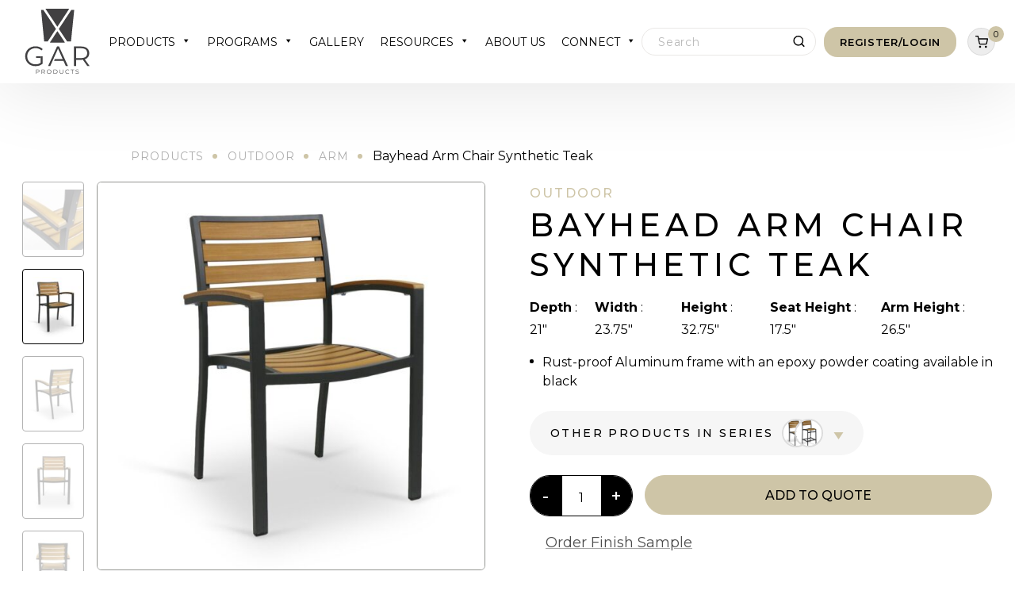

--- FILE ---
content_type: text/html; charset=UTF-8
request_url: https://garproducts.com/product/bayhead-arm-chair-synthetic-teak/
body_size: 29711
content:
<!doctype html>
<html dir="ltr" lang="en-US" prefix="og: https://ogp.me/ns#">
<head>
	<meta charset="UTF-8">
	<meta name="viewport" content="width=device-width, initial-scale=1">
	<link rel="profile" href="http://gmpg.org/xfn/11">
	<link rel="pingback" href="https://garproducts.com/xmlrpc.php">
	
	<!-- Favicon -->
	<link rel="icon" sizes="180x180" href="https://garproducts.com/wp-content/uploads/2023/12/favicon-1.jpg">
	
	<!-- Font -->
	<link rel="preconnect" href="https://fonts.googleapis.com">
	<link rel="preconnect" href="https://fonts.gstatic.com" crossorigin>
	<link href="https://fonts.googleapis.com/css2?family=Montserrat:wght@300;400;500;600;700;800&display=swap" rel="stylesheet">
	
	<title>Bayhead Arm Chair Synthetic Teak - GAR Products</title>

		<!-- All in One SEO 4.9.3 - aioseo.com -->
	<meta name="description" content="Rust-proof Aluminum frame with an epoxy powder coating available in black" />
	<meta name="robots" content="max-image-preview:large" />
	<link rel="canonical" href="https://garproducts.com/product/bayhead-arm-chair-synthetic-teak/" />
	<meta name="generator" content="All in One SEO (AIOSEO) 4.9.3" />
		<meta property="og:locale" content="en_US" />
		<meta property="og:site_name" content="GAR Products - Are you looking to buy commercial furniture or modern restaurant furniture? Trust a furniture company that takes pride in their craftsmanship." />
		<meta property="og:type" content="article" />
		<meta property="og:title" content="Bayhead Arm Chair Synthetic Teak - GAR Products" />
		<meta property="og:description" content="Rust-proof Aluminum frame with an epoxy powder coating available in black" />
		<meta property="og:url" content="https://garproducts.com/product/bayhead-arm-chair-synthetic-teak/" />
		<meta property="og:image" content="https://garproducts.wpenginepowered.com/wp-content/uploads/2023/12/2023-logo-dark-01.svg" />
		<meta property="og:image:secure_url" content="https://garproducts.wpenginepowered.com/wp-content/uploads/2023/12/2023-logo-dark-01.svg" />
		<meta property="article:published_time" content="2024-01-03T21:01:03+00:00" />
		<meta property="article:modified_time" content="2024-07-25T16:37:47+00:00" />
		<meta property="article:publisher" content="https://www.facebook.com/productsGAR/" />
		<meta name="twitter:card" content="summary_large_image" />
		<meta name="twitter:site" content="@ProductsGAR" />
		<meta name="twitter:title" content="Bayhead Arm Chair Synthetic Teak - GAR Products" />
		<meta name="twitter:description" content="Rust-proof Aluminum frame with an epoxy powder coating available in black" />
		<meta name="twitter:image" content="https://garproducts.wpenginepowered.com/wp-content/uploads/2023/12/2023-logo-dark-01.svg" />
		<script type="application/ld+json" class="aioseo-schema">
			{"@context":"https:\/\/schema.org","@graph":[{"@type":"BreadcrumbList","@id":"https:\/\/garproducts.com\/product\/bayhead-arm-chair-synthetic-teak\/#breadcrumblist","itemListElement":[{"@type":"ListItem","@id":"https:\/\/garproducts.com#listItem","position":1,"name":"Home","item":"https:\/\/garproducts.com","nextItem":{"@type":"ListItem","@id":"https:\/\/garproducts.com\/shop\/#listItem","name":"Shop"}},{"@type":"ListItem","@id":"https:\/\/garproducts.com\/shop\/#listItem","position":2,"name":"Shop","item":"https:\/\/garproducts.com\/shop\/","nextItem":{"@type":"ListItem","@id":"https:\/\/garproducts.com\/product-category\/outdoor\/#listItem","name":"Outdoor"},"previousItem":{"@type":"ListItem","@id":"https:\/\/garproducts.com#listItem","name":"Home"}},{"@type":"ListItem","@id":"https:\/\/garproducts.com\/product-category\/outdoor\/#listItem","position":3,"name":"Outdoor","item":"https:\/\/garproducts.com\/product-category\/outdoor\/","nextItem":{"@type":"ListItem","@id":"https:\/\/garproducts.com\/product-category\/outdoor\/arm-outdoor\/#listItem","name":"Arm"},"previousItem":{"@type":"ListItem","@id":"https:\/\/garproducts.com\/shop\/#listItem","name":"Shop"}},{"@type":"ListItem","@id":"https:\/\/garproducts.com\/product-category\/outdoor\/arm-outdoor\/#listItem","position":4,"name":"Arm","item":"https:\/\/garproducts.com\/product-category\/outdoor\/arm-outdoor\/","nextItem":{"@type":"ListItem","@id":"https:\/\/garproducts.com\/product\/bayhead-arm-chair-synthetic-teak\/#listItem","name":"Bayhead Arm Chair Synthetic Teak"},"previousItem":{"@type":"ListItem","@id":"https:\/\/garproducts.com\/product-category\/outdoor\/#listItem","name":"Outdoor"}},{"@type":"ListItem","@id":"https:\/\/garproducts.com\/product\/bayhead-arm-chair-synthetic-teak\/#listItem","position":5,"name":"Bayhead Arm Chair Synthetic Teak","previousItem":{"@type":"ListItem","@id":"https:\/\/garproducts.com\/product-category\/outdoor\/arm-outdoor\/#listItem","name":"Arm"}}]},{"@type":"ItemPage","@id":"https:\/\/garproducts.com\/product\/bayhead-arm-chair-synthetic-teak\/#itempage","url":"https:\/\/garproducts.com\/product\/bayhead-arm-chair-synthetic-teak\/","name":"Bayhead Arm Chair Synthetic Teak - GAR Products","description":"Rust-proof Aluminum frame with an epoxy powder coating available in black","inLanguage":"en-US","isPartOf":{"@id":"https:\/\/garproducts.com\/#website"},"breadcrumb":{"@id":"https:\/\/garproducts.com\/product\/bayhead-arm-chair-synthetic-teak\/#breadcrumblist"},"image":{"@type":"ImageObject","url":"https:\/\/garproducts.com\/wp-content\/uploads\/2024\/01\/bayhead-arm-teak-qfront.jpg","@id":"https:\/\/garproducts.com\/product\/bayhead-arm-chair-synthetic-teak\/#mainImage","width":1000,"height":1000},"primaryImageOfPage":{"@id":"https:\/\/garproducts.com\/product\/bayhead-arm-chair-synthetic-teak\/#mainImage"},"datePublished":"2024-01-03T21:01:03+00:00","dateModified":"2024-07-25T16:37:47+00:00"},{"@type":"Organization","@id":"https:\/\/garproducts.com\/#organization","name":"GAR Products","description":"Are you looking to buy commercial furniture or modern restaurant furniture? Trust a furniture company that takes pride in their craftsmanship.","url":"https:\/\/garproducts.com\/","logo":{"@type":"ImageObject","url":"https:\/\/garproducts.wpenginepowered.com\/wp-content\/uploads\/2023\/12\/2023-logo-dark-01.svg","@id":"https:\/\/garproducts.com\/product\/bayhead-arm-chair-synthetic-teak\/#organizationLogo"},"image":{"@id":"https:\/\/garproducts.com\/product\/bayhead-arm-chair-synthetic-teak\/#organizationLogo"},"sameAs":["https:\/\/www.facebook.com\/productsGAR\/","https:\/\/twitter.com\/ProductsGAR","https:\/\/www.instagram.com\/garproducts\/","https:\/\/www.linkedin.com\/company\/gar-products\/"]},{"@type":"WebSite","@id":"https:\/\/garproducts.com\/#website","url":"https:\/\/garproducts.com\/","name":"GAR Products","description":"Are you looking to buy commercial furniture or modern restaurant furniture? Trust a furniture company that takes pride in their craftsmanship.","inLanguage":"en-US","publisher":{"@id":"https:\/\/garproducts.com\/#organization"}}]}
		</script>
		<!-- All in One SEO -->

<link rel='dns-prefetch' href='//www.googletagmanager.com' />
<link rel='dns-prefetch' href='//fonts.googleapis.com' />
<link rel="alternate" type="application/rss+xml" title="GAR Products &raquo; Feed" href="https://garproducts.com/feed/" />
<link rel="alternate" type="application/rss+xml" title="GAR Products &raquo; Comments Feed" href="https://garproducts.com/comments/feed/" />
<link rel="alternate" title="oEmbed (JSON)" type="application/json+oembed" href="https://garproducts.com/wp-json/oembed/1.0/embed?url=https%3A%2F%2Fgarproducts.com%2Fproduct%2Fbayhead-arm-chair-synthetic-teak%2F" />
<link rel="alternate" title="oEmbed (XML)" type="text/xml+oembed" href="https://garproducts.com/wp-json/oembed/1.0/embed?url=https%3A%2F%2Fgarproducts.com%2Fproduct%2Fbayhead-arm-chair-synthetic-teak%2F&#038;format=xml" />
		<!-- This site uses the Google Analytics by MonsterInsights plugin v9.11.1 - Using Analytics tracking - https://www.monsterinsights.com/ -->
							<script src="//www.googletagmanager.com/gtag/js?id=G-3X7JNG356S"  data-cfasync="false" data-wpfc-render="false" async></script>
			<script data-cfasync="false" data-wpfc-render="false">
				var mi_version = '9.11.1';
				var mi_track_user = true;
				var mi_no_track_reason = '';
								var MonsterInsightsDefaultLocations = {"page_location":"https:\/\/garproducts.com\/product\/bayhead-arm-chair-synthetic-teak\/"};
								MonsterInsightsDefaultLocations.page_location = window.location.href;
								if ( typeof MonsterInsightsPrivacyGuardFilter === 'function' ) {
					var MonsterInsightsLocations = (typeof MonsterInsightsExcludeQuery === 'object') ? MonsterInsightsPrivacyGuardFilter( MonsterInsightsExcludeQuery ) : MonsterInsightsPrivacyGuardFilter( MonsterInsightsDefaultLocations );
				} else {
					var MonsterInsightsLocations = (typeof MonsterInsightsExcludeQuery === 'object') ? MonsterInsightsExcludeQuery : MonsterInsightsDefaultLocations;
				}

								var disableStrs = [
										'ga-disable-G-3X7JNG356S',
									];

				/* Function to detect opted out users */
				function __gtagTrackerIsOptedOut() {
					for (var index = 0; index < disableStrs.length; index++) {
						if (document.cookie.indexOf(disableStrs[index] + '=true') > -1) {
							return true;
						}
					}

					return false;
				}

				/* Disable tracking if the opt-out cookie exists. */
				if (__gtagTrackerIsOptedOut()) {
					for (var index = 0; index < disableStrs.length; index++) {
						window[disableStrs[index]] = true;
					}
				}

				/* Opt-out function */
				function __gtagTrackerOptout() {
					for (var index = 0; index < disableStrs.length; index++) {
						document.cookie = disableStrs[index] + '=true; expires=Thu, 31 Dec 2099 23:59:59 UTC; path=/';
						window[disableStrs[index]] = true;
					}
				}

				if ('undefined' === typeof gaOptout) {
					function gaOptout() {
						__gtagTrackerOptout();
					}
				}
								window.dataLayer = window.dataLayer || [];

				window.MonsterInsightsDualTracker = {
					helpers: {},
					trackers: {},
				};
				if (mi_track_user) {
					function __gtagDataLayer() {
						dataLayer.push(arguments);
					}

					function __gtagTracker(type, name, parameters) {
						if (!parameters) {
							parameters = {};
						}

						if (parameters.send_to) {
							__gtagDataLayer.apply(null, arguments);
							return;
						}

						if (type === 'event') {
														parameters.send_to = monsterinsights_frontend.v4_id;
							var hookName = name;
							if (typeof parameters['event_category'] !== 'undefined') {
								hookName = parameters['event_category'] + ':' + name;
							}

							if (typeof MonsterInsightsDualTracker.trackers[hookName] !== 'undefined') {
								MonsterInsightsDualTracker.trackers[hookName](parameters);
							} else {
								__gtagDataLayer('event', name, parameters);
							}
							
						} else {
							__gtagDataLayer.apply(null, arguments);
						}
					}

					__gtagTracker('js', new Date());
					__gtagTracker('set', {
						'developer_id.dZGIzZG': true,
											});
					if ( MonsterInsightsLocations.page_location ) {
						__gtagTracker('set', MonsterInsightsLocations);
					}
										__gtagTracker('config', 'G-3X7JNG356S', {"forceSSL":"true","link_attribution":"true"} );
										window.gtag = __gtagTracker;										(function () {
						/* https://developers.google.com/analytics/devguides/collection/analyticsjs/ */
						/* ga and __gaTracker compatibility shim. */
						var noopfn = function () {
							return null;
						};
						var newtracker = function () {
							return new Tracker();
						};
						var Tracker = function () {
							return null;
						};
						var p = Tracker.prototype;
						p.get = noopfn;
						p.set = noopfn;
						p.send = function () {
							var args = Array.prototype.slice.call(arguments);
							args.unshift('send');
							__gaTracker.apply(null, args);
						};
						var __gaTracker = function () {
							var len = arguments.length;
							if (len === 0) {
								return;
							}
							var f = arguments[len - 1];
							if (typeof f !== 'object' || f === null || typeof f.hitCallback !== 'function') {
								if ('send' === arguments[0]) {
									var hitConverted, hitObject = false, action;
									if ('event' === arguments[1]) {
										if ('undefined' !== typeof arguments[3]) {
											hitObject = {
												'eventAction': arguments[3],
												'eventCategory': arguments[2],
												'eventLabel': arguments[4],
												'value': arguments[5] ? arguments[5] : 1,
											}
										}
									}
									if ('pageview' === arguments[1]) {
										if ('undefined' !== typeof arguments[2]) {
											hitObject = {
												'eventAction': 'page_view',
												'page_path': arguments[2],
											}
										}
									}
									if (typeof arguments[2] === 'object') {
										hitObject = arguments[2];
									}
									if (typeof arguments[5] === 'object') {
										Object.assign(hitObject, arguments[5]);
									}
									if ('undefined' !== typeof arguments[1].hitType) {
										hitObject = arguments[1];
										if ('pageview' === hitObject.hitType) {
											hitObject.eventAction = 'page_view';
										}
									}
									if (hitObject) {
										action = 'timing' === arguments[1].hitType ? 'timing_complete' : hitObject.eventAction;
										hitConverted = mapArgs(hitObject);
										__gtagTracker('event', action, hitConverted);
									}
								}
								return;
							}

							function mapArgs(args) {
								var arg, hit = {};
								var gaMap = {
									'eventCategory': 'event_category',
									'eventAction': 'event_action',
									'eventLabel': 'event_label',
									'eventValue': 'event_value',
									'nonInteraction': 'non_interaction',
									'timingCategory': 'event_category',
									'timingVar': 'name',
									'timingValue': 'value',
									'timingLabel': 'event_label',
									'page': 'page_path',
									'location': 'page_location',
									'title': 'page_title',
									'referrer' : 'page_referrer',
								};
								for (arg in args) {
																		if (!(!args.hasOwnProperty(arg) || !gaMap.hasOwnProperty(arg))) {
										hit[gaMap[arg]] = args[arg];
									} else {
										hit[arg] = args[arg];
									}
								}
								return hit;
							}

							try {
								f.hitCallback();
							} catch (ex) {
							}
						};
						__gaTracker.create = newtracker;
						__gaTracker.getByName = newtracker;
						__gaTracker.getAll = function () {
							return [];
						};
						__gaTracker.remove = noopfn;
						__gaTracker.loaded = true;
						window['__gaTracker'] = __gaTracker;
					})();
									} else {
										console.log("");
					(function () {
						function __gtagTracker() {
							return null;
						}

						window['__gtagTracker'] = __gtagTracker;
						window['gtag'] = __gtagTracker;
					})();
									}
			</script>
							<!-- / Google Analytics by MonsterInsights -->
		<style id='wp-img-auto-sizes-contain-inline-css'>
img:is([sizes=auto i],[sizes^="auto," i]){contain-intrinsic-size:3000px 1500px}
/*# sourceURL=wp-img-auto-sizes-contain-inline-css */
</style>
<link rel='stylesheet' id='easy-autocomplete-css' href='https://garproducts.com/wp-content/plugins/woocommerce-products-filter/js/easy-autocomplete/easy-autocomplete.min.css?ver=3.3.6.6' media='all' />
<link rel='stylesheet' id='easy-autocomplete-theme-css' href='https://garproducts.com/wp-content/plugins/woocommerce-products-filter/js/easy-autocomplete/easy-autocomplete.themes.min.css?ver=3.3.6.6' media='all' />
<style id='wp-emoji-styles-inline-css'>

	img.wp-smiley, img.emoji {
		display: inline !important;
		border: none !important;
		box-shadow: none !important;
		height: 1em !important;
		width: 1em !important;
		margin: 0 0.07em !important;
		vertical-align: -0.1em !important;
		background: none !important;
		padding: 0 !important;
	}
/*# sourceURL=wp-emoji-styles-inline-css */
</style>
<style id='wp-block-library-inline-css'>
:root{--wp-block-synced-color:#7a00df;--wp-block-synced-color--rgb:122,0,223;--wp-bound-block-color:var(--wp-block-synced-color);--wp-editor-canvas-background:#ddd;--wp-admin-theme-color:#007cba;--wp-admin-theme-color--rgb:0,124,186;--wp-admin-theme-color-darker-10:#006ba1;--wp-admin-theme-color-darker-10--rgb:0,107,160.5;--wp-admin-theme-color-darker-20:#005a87;--wp-admin-theme-color-darker-20--rgb:0,90,135;--wp-admin-border-width-focus:2px}@media (min-resolution:192dpi){:root{--wp-admin-border-width-focus:1.5px}}.wp-element-button{cursor:pointer}:root .has-very-light-gray-background-color{background-color:#eee}:root .has-very-dark-gray-background-color{background-color:#313131}:root .has-very-light-gray-color{color:#eee}:root .has-very-dark-gray-color{color:#313131}:root .has-vivid-green-cyan-to-vivid-cyan-blue-gradient-background{background:linear-gradient(135deg,#00d084,#0693e3)}:root .has-purple-crush-gradient-background{background:linear-gradient(135deg,#34e2e4,#4721fb 50%,#ab1dfe)}:root .has-hazy-dawn-gradient-background{background:linear-gradient(135deg,#faaca8,#dad0ec)}:root .has-subdued-olive-gradient-background{background:linear-gradient(135deg,#fafae1,#67a671)}:root .has-atomic-cream-gradient-background{background:linear-gradient(135deg,#fdd79a,#004a59)}:root .has-nightshade-gradient-background{background:linear-gradient(135deg,#330968,#31cdcf)}:root .has-midnight-gradient-background{background:linear-gradient(135deg,#020381,#2874fc)}:root{--wp--preset--font-size--normal:16px;--wp--preset--font-size--huge:42px}.has-regular-font-size{font-size:1em}.has-larger-font-size{font-size:2.625em}.has-normal-font-size{font-size:var(--wp--preset--font-size--normal)}.has-huge-font-size{font-size:var(--wp--preset--font-size--huge)}.has-text-align-center{text-align:center}.has-text-align-left{text-align:left}.has-text-align-right{text-align:right}.has-fit-text{white-space:nowrap!important}#end-resizable-editor-section{display:none}.aligncenter{clear:both}.items-justified-left{justify-content:flex-start}.items-justified-center{justify-content:center}.items-justified-right{justify-content:flex-end}.items-justified-space-between{justify-content:space-between}.screen-reader-text{border:0;clip-path:inset(50%);height:1px;margin:-1px;overflow:hidden;padding:0;position:absolute;width:1px;word-wrap:normal!important}.screen-reader-text:focus{background-color:#ddd;clip-path:none;color:#444;display:block;font-size:1em;height:auto;left:5px;line-height:normal;padding:15px 23px 14px;text-decoration:none;top:5px;width:auto;z-index:100000}html :where(.has-border-color){border-style:solid}html :where([style*=border-top-color]){border-top-style:solid}html :where([style*=border-right-color]){border-right-style:solid}html :where([style*=border-bottom-color]){border-bottom-style:solid}html :where([style*=border-left-color]){border-left-style:solid}html :where([style*=border-width]){border-style:solid}html :where([style*=border-top-width]){border-top-style:solid}html :where([style*=border-right-width]){border-right-style:solid}html :where([style*=border-bottom-width]){border-bottom-style:solid}html :where([style*=border-left-width]){border-left-style:solid}html :where(img[class*=wp-image-]){height:auto;max-width:100%}:where(figure){margin:0 0 1em}html :where(.is-position-sticky){--wp-admin--admin-bar--position-offset:var(--wp-admin--admin-bar--height,0px)}@media screen and (max-width:600px){html :where(.is-position-sticky){--wp-admin--admin-bar--position-offset:0px}}

/*# sourceURL=wp-block-library-inline-css */
</style><style id='global-styles-inline-css'>
:root{--wp--preset--aspect-ratio--square: 1;--wp--preset--aspect-ratio--4-3: 4/3;--wp--preset--aspect-ratio--3-4: 3/4;--wp--preset--aspect-ratio--3-2: 3/2;--wp--preset--aspect-ratio--2-3: 2/3;--wp--preset--aspect-ratio--16-9: 16/9;--wp--preset--aspect-ratio--9-16: 9/16;--wp--preset--color--black: #000000;--wp--preset--color--cyan-bluish-gray: #abb8c3;--wp--preset--color--white: #ffffff;--wp--preset--color--pale-pink: #f78da7;--wp--preset--color--vivid-red: #cf2e2e;--wp--preset--color--luminous-vivid-orange: #ff6900;--wp--preset--color--luminous-vivid-amber: #fcb900;--wp--preset--color--light-green-cyan: #7bdcb5;--wp--preset--color--vivid-green-cyan: #00d084;--wp--preset--color--pale-cyan-blue: #8ed1fc;--wp--preset--color--vivid-cyan-blue: #0693e3;--wp--preset--color--vivid-purple: #9b51e0;--wp--preset--gradient--vivid-cyan-blue-to-vivid-purple: linear-gradient(135deg,rgb(6,147,227) 0%,rgb(155,81,224) 100%);--wp--preset--gradient--light-green-cyan-to-vivid-green-cyan: linear-gradient(135deg,rgb(122,220,180) 0%,rgb(0,208,130) 100%);--wp--preset--gradient--luminous-vivid-amber-to-luminous-vivid-orange: linear-gradient(135deg,rgb(252,185,0) 0%,rgb(255,105,0) 100%);--wp--preset--gradient--luminous-vivid-orange-to-vivid-red: linear-gradient(135deg,rgb(255,105,0) 0%,rgb(207,46,46) 100%);--wp--preset--gradient--very-light-gray-to-cyan-bluish-gray: linear-gradient(135deg,rgb(238,238,238) 0%,rgb(169,184,195) 100%);--wp--preset--gradient--cool-to-warm-spectrum: linear-gradient(135deg,rgb(74,234,220) 0%,rgb(151,120,209) 20%,rgb(207,42,186) 40%,rgb(238,44,130) 60%,rgb(251,105,98) 80%,rgb(254,248,76) 100%);--wp--preset--gradient--blush-light-purple: linear-gradient(135deg,rgb(255,206,236) 0%,rgb(152,150,240) 100%);--wp--preset--gradient--blush-bordeaux: linear-gradient(135deg,rgb(254,205,165) 0%,rgb(254,45,45) 50%,rgb(107,0,62) 100%);--wp--preset--gradient--luminous-dusk: linear-gradient(135deg,rgb(255,203,112) 0%,rgb(199,81,192) 50%,rgb(65,88,208) 100%);--wp--preset--gradient--pale-ocean: linear-gradient(135deg,rgb(255,245,203) 0%,rgb(182,227,212) 50%,rgb(51,167,181) 100%);--wp--preset--gradient--electric-grass: linear-gradient(135deg,rgb(202,248,128) 0%,rgb(113,206,126) 100%);--wp--preset--gradient--midnight: linear-gradient(135deg,rgb(2,3,129) 0%,rgb(40,116,252) 100%);--wp--preset--font-size--small: 14px;--wp--preset--font-size--medium: 23px;--wp--preset--font-size--large: 26px;--wp--preset--font-size--x-large: 42px;--wp--preset--font-size--normal: 16px;--wp--preset--font-size--huge: 37px;--wp--preset--spacing--20: 0.44rem;--wp--preset--spacing--30: 0.67rem;--wp--preset--spacing--40: 1rem;--wp--preset--spacing--50: 1.5rem;--wp--preset--spacing--60: 2.25rem;--wp--preset--spacing--70: 3.38rem;--wp--preset--spacing--80: 5.06rem;--wp--preset--shadow--natural: 6px 6px 9px rgba(0, 0, 0, 0.2);--wp--preset--shadow--deep: 12px 12px 50px rgba(0, 0, 0, 0.4);--wp--preset--shadow--sharp: 6px 6px 0px rgba(0, 0, 0, 0.2);--wp--preset--shadow--outlined: 6px 6px 0px -3px rgb(255, 255, 255), 6px 6px rgb(0, 0, 0);--wp--preset--shadow--crisp: 6px 6px 0px rgb(0, 0, 0);}:root :where(.is-layout-flow) > :first-child{margin-block-start: 0;}:root :where(.is-layout-flow) > :last-child{margin-block-end: 0;}:root :where(.is-layout-flow) > *{margin-block-start: 24px;margin-block-end: 0;}:root :where(.is-layout-constrained) > :first-child{margin-block-start: 0;}:root :where(.is-layout-constrained) > :last-child{margin-block-end: 0;}:root :where(.is-layout-constrained) > *{margin-block-start: 24px;margin-block-end: 0;}:root :where(.is-layout-flex){gap: 24px;}:root :where(.is-layout-grid){gap: 24px;}body .is-layout-flex{display: flex;}.is-layout-flex{flex-wrap: wrap;align-items: center;}.is-layout-flex > :is(*, div){margin: 0;}body .is-layout-grid{display: grid;}.is-layout-grid > :is(*, div){margin: 0;}.has-black-color{color: var(--wp--preset--color--black) !important;}.has-cyan-bluish-gray-color{color: var(--wp--preset--color--cyan-bluish-gray) !important;}.has-white-color{color: var(--wp--preset--color--white) !important;}.has-pale-pink-color{color: var(--wp--preset--color--pale-pink) !important;}.has-vivid-red-color{color: var(--wp--preset--color--vivid-red) !important;}.has-luminous-vivid-orange-color{color: var(--wp--preset--color--luminous-vivid-orange) !important;}.has-luminous-vivid-amber-color{color: var(--wp--preset--color--luminous-vivid-amber) !important;}.has-light-green-cyan-color{color: var(--wp--preset--color--light-green-cyan) !important;}.has-vivid-green-cyan-color{color: var(--wp--preset--color--vivid-green-cyan) !important;}.has-pale-cyan-blue-color{color: var(--wp--preset--color--pale-cyan-blue) !important;}.has-vivid-cyan-blue-color{color: var(--wp--preset--color--vivid-cyan-blue) !important;}.has-vivid-purple-color{color: var(--wp--preset--color--vivid-purple) !important;}.has-black-background-color{background-color: var(--wp--preset--color--black) !important;}.has-cyan-bluish-gray-background-color{background-color: var(--wp--preset--color--cyan-bluish-gray) !important;}.has-white-background-color{background-color: var(--wp--preset--color--white) !important;}.has-pale-pink-background-color{background-color: var(--wp--preset--color--pale-pink) !important;}.has-vivid-red-background-color{background-color: var(--wp--preset--color--vivid-red) !important;}.has-luminous-vivid-orange-background-color{background-color: var(--wp--preset--color--luminous-vivid-orange) !important;}.has-luminous-vivid-amber-background-color{background-color: var(--wp--preset--color--luminous-vivid-amber) !important;}.has-light-green-cyan-background-color{background-color: var(--wp--preset--color--light-green-cyan) !important;}.has-vivid-green-cyan-background-color{background-color: var(--wp--preset--color--vivid-green-cyan) !important;}.has-pale-cyan-blue-background-color{background-color: var(--wp--preset--color--pale-cyan-blue) !important;}.has-vivid-cyan-blue-background-color{background-color: var(--wp--preset--color--vivid-cyan-blue) !important;}.has-vivid-purple-background-color{background-color: var(--wp--preset--color--vivid-purple) !important;}.has-black-border-color{border-color: var(--wp--preset--color--black) !important;}.has-cyan-bluish-gray-border-color{border-color: var(--wp--preset--color--cyan-bluish-gray) !important;}.has-white-border-color{border-color: var(--wp--preset--color--white) !important;}.has-pale-pink-border-color{border-color: var(--wp--preset--color--pale-pink) !important;}.has-vivid-red-border-color{border-color: var(--wp--preset--color--vivid-red) !important;}.has-luminous-vivid-orange-border-color{border-color: var(--wp--preset--color--luminous-vivid-orange) !important;}.has-luminous-vivid-amber-border-color{border-color: var(--wp--preset--color--luminous-vivid-amber) !important;}.has-light-green-cyan-border-color{border-color: var(--wp--preset--color--light-green-cyan) !important;}.has-vivid-green-cyan-border-color{border-color: var(--wp--preset--color--vivid-green-cyan) !important;}.has-pale-cyan-blue-border-color{border-color: var(--wp--preset--color--pale-cyan-blue) !important;}.has-vivid-cyan-blue-border-color{border-color: var(--wp--preset--color--vivid-cyan-blue) !important;}.has-vivid-purple-border-color{border-color: var(--wp--preset--color--vivid-purple) !important;}.has-vivid-cyan-blue-to-vivid-purple-gradient-background{background: var(--wp--preset--gradient--vivid-cyan-blue-to-vivid-purple) !important;}.has-light-green-cyan-to-vivid-green-cyan-gradient-background{background: var(--wp--preset--gradient--light-green-cyan-to-vivid-green-cyan) !important;}.has-luminous-vivid-amber-to-luminous-vivid-orange-gradient-background{background: var(--wp--preset--gradient--luminous-vivid-amber-to-luminous-vivid-orange) !important;}.has-luminous-vivid-orange-to-vivid-red-gradient-background{background: var(--wp--preset--gradient--luminous-vivid-orange-to-vivid-red) !important;}.has-very-light-gray-to-cyan-bluish-gray-gradient-background{background: var(--wp--preset--gradient--very-light-gray-to-cyan-bluish-gray) !important;}.has-cool-to-warm-spectrum-gradient-background{background: var(--wp--preset--gradient--cool-to-warm-spectrum) !important;}.has-blush-light-purple-gradient-background{background: var(--wp--preset--gradient--blush-light-purple) !important;}.has-blush-bordeaux-gradient-background{background: var(--wp--preset--gradient--blush-bordeaux) !important;}.has-luminous-dusk-gradient-background{background: var(--wp--preset--gradient--luminous-dusk) !important;}.has-pale-ocean-gradient-background{background: var(--wp--preset--gradient--pale-ocean) !important;}.has-electric-grass-gradient-background{background: var(--wp--preset--gradient--electric-grass) !important;}.has-midnight-gradient-background{background: var(--wp--preset--gradient--midnight) !important;}.has-small-font-size{font-size: var(--wp--preset--font-size--small) !important;}.has-medium-font-size{font-size: var(--wp--preset--font-size--medium) !important;}.has-large-font-size{font-size: var(--wp--preset--font-size--large) !important;}.has-x-large-font-size{font-size: var(--wp--preset--font-size--x-large) !important;}
/*# sourceURL=global-styles-inline-css */
</style>

<style id='classic-theme-styles-inline-css'>
/*! This file is auto-generated */
.wp-block-button__link{color:#fff;background-color:#32373c;border-radius:9999px;box-shadow:none;text-decoration:none;padding:calc(.667em + 2px) calc(1.333em + 2px);font-size:1.125em}.wp-block-file__button{background:#32373c;color:#fff;text-decoration:none}
/*# sourceURL=/wp-includes/css/classic-themes.min.css */
</style>
<link rel='stylesheet' id='storefront-gutenberg-blocks-css' href='https://garproducts.com/wp-content/themes/storefront/assets/css/base/gutenberg-blocks.css?ver=4.6.1' media='all' />
<style id='storefront-gutenberg-blocks-inline-css'>

				.wp-block-button__link:not(.has-text-color) {
					color: #333333;
				}

				.wp-block-button__link:not(.has-text-color):hover,
				.wp-block-button__link:not(.has-text-color):focus,
				.wp-block-button__link:not(.has-text-color):active {
					color: #333333;
				}

				.wp-block-button__link:not(.has-background) {
					background-color: #eeeeee;
				}

				.wp-block-button__link:not(.has-background):hover,
				.wp-block-button__link:not(.has-background):focus,
				.wp-block-button__link:not(.has-background):active {
					border-color: #d5d5d5;
					background-color: #d5d5d5;
				}

				.wc-block-grid__products .wc-block-grid__product .wp-block-button__link {
					background-color: #eeeeee;
					border-color: #eeeeee;
					color: #333333;
				}

				.wp-block-quote footer,
				.wp-block-quote cite,
				.wp-block-quote__citation {
					color: #6d6d6d;
				}

				.wp-block-pullquote cite,
				.wp-block-pullquote footer,
				.wp-block-pullquote__citation {
					color: #6d6d6d;
				}

				.wp-block-image figcaption {
					color: #6d6d6d;
				}

				.wp-block-separator.is-style-dots::before {
					color: #333333;
				}

				.wp-block-file a.wp-block-file__button {
					color: #333333;
					background-color: #eeeeee;
					border-color: #eeeeee;
				}

				.wp-block-file a.wp-block-file__button:hover,
				.wp-block-file a.wp-block-file__button:focus,
				.wp-block-file a.wp-block-file__button:active {
					color: #333333;
					background-color: #d5d5d5;
				}

				.wp-block-code,
				.wp-block-preformatted pre {
					color: #6d6d6d;
				}

				.wp-block-table:not( .has-background ):not( .is-style-stripes ) tbody tr:nth-child(2n) td {
					background-color: #fdfdfd;
				}

				.wp-block-cover .wp-block-cover__inner-container h1:not(.has-text-color),
				.wp-block-cover .wp-block-cover__inner-container h2:not(.has-text-color),
				.wp-block-cover .wp-block-cover__inner-container h3:not(.has-text-color),
				.wp-block-cover .wp-block-cover__inner-container h4:not(.has-text-color),
				.wp-block-cover .wp-block-cover__inner-container h5:not(.has-text-color),
				.wp-block-cover .wp-block-cover__inner-container h6:not(.has-text-color) {
					color: #000000;
				}

				.wc-block-components-price-slider__range-input-progress,
				.rtl .wc-block-components-price-slider__range-input-progress {
					--range-color: #7f54b3;
				}

				/* Target only IE11 */
				@media all and (-ms-high-contrast: none), (-ms-high-contrast: active) {
					.wc-block-components-price-slider__range-input-progress {
						background: #7f54b3;
					}
				}

				.wc-block-components-button:not(.is-link) {
					background-color: #333333;
					color: #ffffff;
				}

				.wc-block-components-button:not(.is-link):hover,
				.wc-block-components-button:not(.is-link):focus,
				.wc-block-components-button:not(.is-link):active {
					background-color: #1a1a1a;
					color: #ffffff;
				}

				.wc-block-components-button:not(.is-link):disabled {
					background-color: #333333;
					color: #ffffff;
				}

				.wc-block-cart__submit-container {
					background-color: #ffffff;
				}

				.wc-block-cart__submit-container::before {
					color: rgba(220,220,220,0.5);
				}

				.wc-block-components-order-summary-item__quantity {
					background-color: #ffffff;
					border-color: #6d6d6d;
					box-shadow: 0 0 0 2px #ffffff;
					color: #6d6d6d;
				}
			
/*# sourceURL=storefront-gutenberg-blocks-inline-css */
</style>
<link rel='stylesheet' id='woof-css' href='https://garproducts.com/wp-content/plugins/woocommerce-products-filter/css/front.css?ver=3.3.6.6' media='all' />
<style id='woof-inline-css'>

.woof_products_top_panel li span, .woof_products_top_panel2 li span{background: url(https://garproducts.com/wp-content/plugins/woocommerce-products-filter/img/delete.png);background-size: 14px 14px;background-repeat: no-repeat;background-position: right;}
.woof_edit_view{
                    display: none;
                }


/*# sourceURL=woof-inline-css */
</style>
<link rel='stylesheet' id='chosen-drop-down-css' href='https://garproducts.com/wp-content/plugins/woocommerce-products-filter/js/chosen/chosen.min.css?ver=3.3.6.6' media='all' />
<link rel='stylesheet' id='icheck-jquery-color-flat-css' href='https://garproducts.com/wp-content/plugins/woocommerce-products-filter/js/icheck/skins/flat/_all.css?ver=3.3.6.6' media='all' />
<link rel='stylesheet' id='icheck-jquery-color-square-css' href='https://garproducts.com/wp-content/plugins/woocommerce-products-filter/js/icheck/skins/square/_all.css?ver=3.3.6.6' media='all' />
<link rel='stylesheet' id='icheck-jquery-color-minimal-css' href='https://garproducts.com/wp-content/plugins/woocommerce-products-filter/js/icheck/skins/minimal/_all.css?ver=3.3.6.6' media='all' />
<link rel='stylesheet' id='woof_by_author_html_items-css' href='https://garproducts.com/wp-content/plugins/woocommerce-products-filter/ext/by_author/css/by_author.css?ver=3.3.6.6' media='all' />
<link rel='stylesheet' id='woof_by_backorder_html_items-css' href='https://garproducts.com/wp-content/plugins/woocommerce-products-filter/ext/by_backorder/css/by_backorder.css?ver=3.3.6.6' media='all' />
<link rel='stylesheet' id='woof_by_instock_html_items-css' href='https://garproducts.com/wp-content/plugins/woocommerce-products-filter/ext/by_instock/css/by_instock.css?ver=3.3.6.6' media='all' />
<link rel='stylesheet' id='woof_by_onsales_html_items-css' href='https://garproducts.com/wp-content/plugins/woocommerce-products-filter/ext/by_onsales/css/by_onsales.css?ver=3.3.6.6' media='all' />
<link rel='stylesheet' id='woof_by_sku_html_items-css' href='https://garproducts.com/wp-content/plugins/woocommerce-products-filter/ext/by_sku/css/by_sku.css?ver=3.3.6.6' media='all' />
<link rel='stylesheet' id='woof_by_text_html_items-css' href='https://garproducts.com/wp-content/plugins/woocommerce-products-filter/ext/by_text/assets/css/front.css?ver=3.3.6.6' media='all' />
<link rel='stylesheet' id='woof_color_html_items-css' href='https://garproducts.com/wp-content/plugins/woocommerce-products-filter/ext/color/css/html_types/color.css?ver=3.3.6.6' media='all' />
<link rel='stylesheet' id='woof_image_html_items-css' href='https://garproducts.com/wp-content/plugins/woocommerce-products-filter/ext/image/css/html_types/image.css?ver=3.3.6.6' media='all' />
<link rel='stylesheet' id='woof_label_html_items-css' href='https://garproducts.com/wp-content/plugins/woocommerce-products-filter/ext/label/css/html_types/label.css?ver=3.3.6.6' media='all' />
<link rel='stylesheet' id='woof_select_hierarchy_html_items-css' href='https://garproducts.com/wp-content/plugins/woocommerce-products-filter/ext/select_hierarchy/css/html_types/select_hierarchy.css?ver=3.3.6.6' media='all' />
<link rel='stylesheet' id='woof_select_radio_check_html_items-css' href='https://garproducts.com/wp-content/plugins/woocommerce-products-filter/ext/select_radio_check/css/html_types/select_radio_check.css?ver=3.3.6.6' media='all' />
<link rel='stylesheet' id='woof_slider_html_items-css' href='https://garproducts.com/wp-content/plugins/woocommerce-products-filter/ext/slider/css/html_types/slider.css?ver=3.3.6.6' media='all' />
<link rel='stylesheet' id='woof_sd_html_items_checkbox-css' href='https://garproducts.com/wp-content/plugins/woocommerce-products-filter/ext/smart_designer/css/elements/checkbox.css?ver=3.3.6.6' media='all' />
<link rel='stylesheet' id='woof_sd_html_items_radio-css' href='https://garproducts.com/wp-content/plugins/woocommerce-products-filter/ext/smart_designer/css/elements/radio.css?ver=3.3.6.6' media='all' />
<link rel='stylesheet' id='woof_sd_html_items_switcher-css' href='https://garproducts.com/wp-content/plugins/woocommerce-products-filter/ext/smart_designer/css/elements/switcher.css?ver=3.3.6.6' media='all' />
<link rel='stylesheet' id='woof_sd_html_items_color-css' href='https://garproducts.com/wp-content/plugins/woocommerce-products-filter/ext/smart_designer/css/elements/color.css?ver=3.3.6.6' media='all' />
<link rel='stylesheet' id='woof_sd_html_items_tooltip-css' href='https://garproducts.com/wp-content/plugins/woocommerce-products-filter/ext/smart_designer/css/tooltip.css?ver=3.3.6.6' media='all' />
<link rel='stylesheet' id='woof_sd_html_items_front-css' href='https://garproducts.com/wp-content/plugins/woocommerce-products-filter/ext/smart_designer/css/front.css?ver=3.3.6.6' media='all' />
<link rel='stylesheet' id='woof-switcher23-css' href='https://garproducts.com/wp-content/plugins/woocommerce-products-filter/css/switcher.css?ver=3.3.6.6' media='all' />
<link rel='stylesheet' id='photoswipe-css' href='https://garproducts.com/wp-content/plugins/woocommerce/assets/css/photoswipe/photoswipe.min.css?ver=10.4.3' media='all' />
<link rel='stylesheet' id='photoswipe-default-skin-css' href='https://garproducts.com/wp-content/plugins/woocommerce/assets/css/photoswipe/default-skin/default-skin.min.css?ver=10.4.3' media='all' />
<style id='woocommerce-inline-inline-css'>
.woocommerce form .form-row .required { visibility: visible; }
/*# sourceURL=woocommerce-inline-inline-css */
</style>
<link rel='stylesheet' id='megamenu-css' href='https://garproducts.com/wp-content/uploads/maxmegamenu/style.css?ver=28d6a4' media='all' />
<link rel='stylesheet' id='dashicons-css' href='https://garproducts.com/wp-includes/css/dashicons.min.css?ver=6.9' media='all' />
<style id='dashicons-inline-css'>
[data-font="Dashicons"]:before {font-family: 'Dashicons' !important;content: attr(data-icon) !important;speak: none !important;font-weight: normal !important;font-variant: normal !important;text-transform: none !important;line-height: 1 !important;font-style: normal !important;-webkit-font-smoothing: antialiased !important;-moz-osx-font-smoothing: grayscale !important;}
/*# sourceURL=dashicons-inline-css */
</style>
<link rel='stylesheet' id='woo-variation-gallery-slider-css' href='https://garproducts.com/wp-content/plugins/woo-variation-gallery/assets/css/slick.min.css?ver=1.8.1' media='all' />
<link rel='stylesheet' id='woo-variation-gallery-css' href='https://garproducts.com/wp-content/plugins/woo-variation-gallery/assets/css/frontend.min.css?ver=1741292324' media='all' />
<style id='woo-variation-gallery-inline-css'>
:root {--wvg-thumbnail-item: 5;--wvg-thumbnail-item-gap: 15px;--wvg-single-image-size: 600px;--wvg-gallery-width: 100%;--wvg-gallery-margin: 10px;}/* Default Width */.woo-variation-product-gallery {max-width: 100% !important;width: 100%;}/* Medium Devices, Desktops */@media only screen and (max-width: 992px) {.woo-variation-product-gallery {width: 700px;max-width: 100% !important;}}/* Small Devices, Tablets */@media only screen and (max-width: 768px) {.woo-variation-product-gallery {width: 600px;max-width: 100% !important; float: none;}}/* Extra Small Devices, Phones */@media only screen and (max-width: 480px) {.woo-variation-product-gallery {width: 320px;max-width: 100% !important; float: none;}}
/*# sourceURL=woo-variation-gallery-inline-css */
</style>
<link rel='stylesheet' id='woo-variation-swatches-css' href='https://garproducts.com/wp-content/plugins/woo-variation-swatches/assets/css/frontend.min.css?ver=1763302249' media='all' />
<style id='woo-variation-swatches-inline-css'>
:root {
--wvs-tick:url("data:image/svg+xml;utf8,%3Csvg filter='drop-shadow(0px 0px 2px rgb(0 0 0 / .8))' xmlns='http://www.w3.org/2000/svg'  viewBox='0 0 30 30'%3E%3Cpath fill='none' stroke='%23ffffff' stroke-linecap='round' stroke-linejoin='round' stroke-width='4' d='M4 16L11 23 27 7'/%3E%3C/svg%3E");

--wvs-cross:url("data:image/svg+xml;utf8,%3Csvg filter='drop-shadow(0px 0px 5px rgb(255 255 255 / .6))' xmlns='http://www.w3.org/2000/svg' width='72px' height='72px' viewBox='0 0 24 24'%3E%3Cpath fill='none' stroke='%23ff0000' stroke-linecap='round' stroke-width='0.6' d='M5 5L19 19M19 5L5 19'/%3E%3C/svg%3E");
--wvs-position:center;
--wvs-single-product-large-item-width:40px;
--wvs-single-product-large-item-height:40px;
--wvs-single-product-large-item-font-size:16px;
--wvs-single-product-item-width:45px;
--wvs-single-product-item-height:45px;
--wvs-single-product-item-font-size:16px;
--wvs-archive-product-item-width:45px;
--wvs-archive-product-item-height:45px;
--wvs-archive-product-item-font-size:16px;
--wvs-tooltip-background-color:#333333;
--wvs-tooltip-text-color:#FFFFFF;
--wvs-item-box-shadow:0 0 0 1px #a8a8a8;
--wvs-item-background-color:#FFFFFF;
--wvs-item-text-color:#000000;
--wvs-hover-item-box-shadow:0 0 0 3px #000000;
--wvs-hover-item-background-color:#FFFFFF;
--wvs-hover-item-text-color:#000000;
--wvs-selected-item-box-shadow:0 0 0 2px #000000;
--wvs-selected-item-background-color:#FFFFFF;
--wvs-selected-item-text-color:#000000}.enabled-catalog-display-limit-mode > li.variable-item:nth-child(n+4) {display:none !important;}
/*# sourceURL=woo-variation-swatches-inline-css */
</style>
<link rel='stylesheet' id='yith-infs-style-css' href='https://garproducts.com/wp-content/plugins/yith-infinite-scrolling/assets/css/frontend.css?ver=2.4.0' media='all' />
<link rel='stylesheet' id='tailwind-css' href='https://garproducts.com/wp-content/themes/gar-products/assets/vender/tailwind/tailwind.min.css?ver=6.9' media='all' />
<link rel='stylesheet' id='aos_anim-css' href='https://garproducts.com/wp-content/themes/gar-products/assets/vender/aos/css/aos.css?ver=6.9' media='all' />
<link rel='stylesheet' id='fancybox-css-css' href='https://garproducts.com/wp-content/themes/gar-products/assets/css/fancybox.css?ver=6.9' media='all' />
<link rel='stylesheet' id='swiper-bundle-css' href='https://garproducts.com/wp-content/themes/gar-products/assets/vender/swiper/swiper-bundle.min.css?ver=6.9' media='all' />
<link rel='stylesheet' id='child-style-css' href='https://garproducts.com/wp-content/themes/gar-products/assets/css/style.css?ver=1761217365' media='all' />
<link rel='stylesheet' id='responsive-css' href='https://garproducts.com/wp-content/themes/gar-products/assets/css/responsive.css?ver=1737630076' media='all' />
<link rel='stylesheet' id='dev-css-css' href='https://garproducts.com/wp-content/themes/gar-products/assets/css/dev.css?ver=1737630076' media='all' />
<link rel='stylesheet' id='storefront-icons-css' href='https://garproducts.com/wp-content/themes/storefront/assets/css/base/icons.css?ver=4.6.1' media='all' />
<link rel='stylesheet' id='storefront-fonts-css' href='https://fonts.googleapis.com/css?family=Source+Sans+Pro%3A400%2C300%2C300italic%2C400italic%2C600%2C700%2C900&#038;subset=latin%2Clatin-ext&#038;ver=4.6.1' media='all' />
<link rel='stylesheet' id='yith_ywraq_frontend-css' href='https://garproducts.com/wp-content/plugins/yith-woocommerce-request-a-quote-premium/assets/css/ywraq-frontend.css?ver=4.24.1' media='all' />
<style id='yith_ywraq_frontend-inline-css'>
:root {
		--ywraq_layout_button_bg_color: rgb(206,197,167);
		--ywraq_layout_button_bg_color_hover: rgb(0,0,0);
		--ywraq_layout_button_border_color: rgb(206,197,167);
		--ywraq_layout_button_border_color_hover: rgb(0,0,0);
		--ywraq_layout_button_color: rgb(0,0,0);
		--ywraq_layout_button_color_hover: #ffffff;
		
		--ywraq_checkout_button_bg_color: #0066b4;
		--ywraq_checkout_button_bg_color_hover: #044a80;
		--ywraq_checkout_button_border_color: #0066b4;
		--ywraq_checkout_button_border_color_hover: #044a80;
		--ywraq_checkout_button_color: #ffffff;
		--ywraq_checkout_button_color_hover: #ffffff;
		
		--ywraq_accept_button_bg_color: #0066b4;
		--ywraq_accept_button_bg_color_hover: #044a80;
		--ywraq_accept_button_border_color: #0066b4;
		--ywraq_accept_button_border_color_hover: #044a80;
		--ywraq_accept_button_color: #ffffff;
		--ywraq_accept_button_color_hover: #ffffff;
		
		--ywraq_reject_button_bg_color: transparent;
		--ywraq_reject_button_bg_color_hover: #CC2B2B;
		--ywraq_reject_button_border_color: #CC2B2B;
		--ywraq_reject_button_border_color_hover: #CC2B2B;
		--ywraq_reject_button_color: #CC2B2B;
		--ywraq_reject_button_color_hover: #ffffff;
		}		
.woocommerce.single-product button.single_add_to_cart_button.button {margin-right: 5px;}
	.woocommerce.single-product .product .yith-ywraq-add-to-quote {display: inline-block; vertical-align: middle;margin-top: 5px;}
	
.cart button.single_add_to_cart_button, .cart a.single_add_to_cart_button{
	                 display:none!important;
	                }
/*# sourceURL=yith_ywraq_frontend-inline-css */
</style>
<link rel='stylesheet' id='storefront-child-style-css' href='https://garproducts.com/wp-content/themes/gar-products/style.css?ver=1.0.0' media='all' />
<link rel='stylesheet' id='storefront-woocommerce-brands-style-css' href='https://garproducts.com/wp-content/themes/storefront/assets/css/woocommerce/extensions/brands.css?ver=4.6.1' media='all' />
<script type="text/template" id="tmpl-variation-template">
	<div class="woocommerce-variation-description">{{{ data.variation.variation_description }}}</div>
	<div class="woocommerce-variation-price">{{{ data.variation.price_html }}}</div>
	<div class="woocommerce-variation-availability">{{{ data.variation.availability_html }}}</div>
</script>
<script type="text/template" id="tmpl-unavailable-variation-template">
	<p>Sorry, this product is unavailable. Please choose a different combination.</p>
</script>
<script src="https://garproducts.com/wp-includes/js/jquery/jquery.min.js?ver=3.7.1" id="jquery-core-js"></script>
<script src="https://garproducts.com/wp-includes/js/jquery/jquery-migrate.min.js?ver=3.4.1" id="jquery-migrate-js"></script>
<script src="https://garproducts.com/wp-content/plugins/woocommerce-products-filter/js/easy-autocomplete/jquery.easy-autocomplete.min.js?ver=3.3.6.6" id="easy-autocomplete-js"></script>
<script id="woof-husky-js-extra">
var woof_husky_txt = {"ajax_url":"https://garproducts.com/wp-admin/admin-ajax.php","plugin_uri":"https://garproducts.com/wp-content/plugins/woocommerce-products-filter/ext/by_text/","loader":"https://garproducts.com/wp-content/plugins/woocommerce-products-filter/ext/by_text/assets/img/ajax-loader.gif","not_found":"Nothing found!","prev":"Prev","next":"Next","site_link":"https://garproducts.com","default_data":{"placeholder":"","behavior":"title","search_by_full_word":"0","autocomplete":1,"how_to_open_links":"0","taxonomy_compatibility":"0","sku_compatibility":"0","custom_fields":"","search_desc_variant":"0","view_text_length":"10","min_symbols":"3","max_posts":"10","image":"","notes_for_customer":"","template":"","max_open_height":"300","page":0}};
//# sourceURL=woof-husky-js-extra
</script>
<script src="https://garproducts.com/wp-content/plugins/woocommerce-products-filter/ext/by_text/assets/js/husky.js?ver=3.3.6.6" id="woof-husky-js"></script>
<script src="https://garproducts.com/wp-content/plugins/google-analytics-for-wordpress/assets/js/frontend-gtag.min.js?ver=9.11.1" id="monsterinsights-frontend-script-js" async data-wp-strategy="async"></script>
<script data-cfasync="false" data-wpfc-render="false" id='monsterinsights-frontend-script-js-extra'>var monsterinsights_frontend = {"js_events_tracking":"true","download_extensions":"doc,pdf,ppt,zip,xls,docx,pptx,xlsx","inbound_paths":"[{\"path\":\"\\\/go\\\/\",\"label\":\"affiliate\"},{\"path\":\"\\\/recommend\\\/\",\"label\":\"affiliate\"}]","home_url":"https:\/\/garproducts.com","hash_tracking":"false","v4_id":"G-3X7JNG356S"};</script>
<script src="https://garproducts.com/wp-content/plugins/woocommerce/assets/js/jquery-blockui/jquery.blockUI.min.js?ver=2.7.0-wc.10.4.3" id="wc-jquery-blockui-js" data-wp-strategy="defer"></script>
<script id="wc-add-to-cart-js-extra">
var wc_add_to_cart_params = {"ajax_url":"/wp-admin/admin-ajax.php","wc_ajax_url":"/?wc-ajax=%%endpoint%%","i18n_view_cart":"View cart","cart_url":"https://garproducts.com/cart/","is_cart":"","cart_redirect_after_add":"no"};
//# sourceURL=wc-add-to-cart-js-extra
</script>
<script src="https://garproducts.com/wp-content/plugins/woocommerce/assets/js/frontend/add-to-cart.min.js?ver=10.4.3" id="wc-add-to-cart-js" defer data-wp-strategy="defer"></script>
<script src="https://garproducts.com/wp-content/plugins/woocommerce/assets/js/zoom/jquery.zoom.min.js?ver=1.7.21-wc.10.4.3" id="wc-zoom-js" defer data-wp-strategy="defer"></script>
<script src="https://garproducts.com/wp-content/plugins/woocommerce/assets/js/flexslider/jquery.flexslider.min.js?ver=2.7.2-wc.10.4.3" id="wc-flexslider-js" defer data-wp-strategy="defer"></script>
<script src="https://garproducts.com/wp-content/plugins/woocommerce/assets/js/photoswipe/photoswipe.min.js?ver=4.1.1-wc.10.4.3" id="wc-photoswipe-js" defer data-wp-strategy="defer"></script>
<script src="https://garproducts.com/wp-content/plugins/woocommerce/assets/js/photoswipe/photoswipe-ui-default.min.js?ver=4.1.1-wc.10.4.3" id="wc-photoswipe-ui-default-js" defer data-wp-strategy="defer"></script>
<script id="wc-single-product-js-extra">
var wc_single_product_params = {"i18n_required_rating_text":"Please select a rating","i18n_rating_options":["1 of 5 stars","2 of 5 stars","3 of 5 stars","4 of 5 stars","5 of 5 stars"],"i18n_product_gallery_trigger_text":"View full-screen image gallery","review_rating_required":"yes","flexslider":{"rtl":false,"animation":"fade","smoothHeight":true,"directionNav":true,"controlNav":"thumbnails","slideshow":false,"animationSpeed":500,"animationLoop":false,"allowOneSlide":false,"easing":"swing","prevText":"\u003Cimg src='/wp-content/themes/gar-products/assets/images/icon-right-arrow.svg' alt='prevarrow'\u003E","nextText":"\u003Cimg src='/wp-content/themes/gar-products/assets/images/icon-right-arrow.svg' alt='nextarrow'\u003E"},"zoom_enabled":"1","zoom_options":[],"photoswipe_enabled":"1","photoswipe_options":{"shareEl":false,"closeOnScroll":false,"history":false,"hideAnimationDuration":0,"showAnimationDuration":0},"flexslider_enabled":"1"};
//# sourceURL=wc-single-product-js-extra
</script>
<script src="https://garproducts.com/wp-content/plugins/woocommerce/assets/js/frontend/single-product.min.js?ver=10.4.3" id="wc-single-product-js" defer data-wp-strategy="defer"></script>
<script src="https://garproducts.com/wp-content/plugins/woocommerce/assets/js/js-cookie/js.cookie.min.js?ver=2.1.4-wc.10.4.3" id="wc-js-cookie-js" defer data-wp-strategy="defer"></script>
<script id="woocommerce-js-extra">
var woocommerce_params = {"ajax_url":"/wp-admin/admin-ajax.php","wc_ajax_url":"/?wc-ajax=%%endpoint%%","i18n_password_show":"Show password","i18n_password_hide":"Hide password"};
//# sourceURL=woocommerce-js-extra
</script>
<script src="https://garproducts.com/wp-content/plugins/woocommerce/assets/js/frontend/woocommerce.min.js?ver=10.4.3" id="woocommerce-js" defer data-wp-strategy="defer"></script>
<script src="https://garproducts.com/wp-content/themes/gar-products/assets/vender/feather/feather.min.js?ver=6.9" id="feather-js"></script>
<script id="wc-cart-fragments-js-extra">
var wc_cart_fragments_params = {"ajax_url":"/wp-admin/admin-ajax.php","wc_ajax_url":"/?wc-ajax=%%endpoint%%","cart_hash_key":"wc_cart_hash_eeef7dad8ccddd13f66acaa4f890fba1","fragment_name":"wc_fragments_eeef7dad8ccddd13f66acaa4f890fba1","request_timeout":"5000"};
//# sourceURL=wc-cart-fragments-js-extra
</script>
<script src="https://garproducts.com/wp-content/plugins/woocommerce/assets/js/frontend/cart-fragments.min.js?ver=10.4.3" id="wc-cart-fragments-js" defer data-wp-strategy="defer"></script>

<!-- Google tag (gtag.js) snippet added by Site Kit -->
<!-- Google Analytics snippet added by Site Kit -->
<script src="https://www.googletagmanager.com/gtag/js?id=GT-55NX526" id="google_gtagjs-js" async></script>
<script id="google_gtagjs-js-after">
window.dataLayer = window.dataLayer || [];function gtag(){dataLayer.push(arguments);}
gtag("set","linker",{"domains":["garproducts.com"]});
gtag("js", new Date());
gtag("set", "developer_id.dZTNiMT", true);
gtag("config", "GT-55NX526");
//# sourceURL=google_gtagjs-js-after
</script>
<link rel="https://api.w.org/" href="https://garproducts.com/wp-json/" /><link rel="alternate" title="JSON" type="application/json" href="https://garproducts.com/wp-json/wp/v2/product/19303" /><link rel="EditURI" type="application/rsd+xml" title="RSD" href="https://garproducts.com/xmlrpc.php?rsd" />
<link rel='shortlink' href='https://garproducts.com/?p=19303' />
<meta name="generator" content="Site Kit by Google 1.170.0" />	<noscript><style>.woocommerce-product-gallery{ opacity: 1 !important; }</style></noscript>
			<style id="wp-custom-css">
			.page_loader .svg-container, .page_loader .svg-container svg {
    display: none;
}


.page-template-tpl-contact-bdny .contact-banner h1 {
    color: #fff;
    background: rgb(255 255 255 / 22%);
    backdrop-filter: blur(14px) brightness(1);
    /* box-shadow: 0 1px 1px rgba(0, 0, 0, 0.1); */
    padding: 30px 20px;
    border-radius: 60px;
}		</style>
		<style type="text/css">/** Mega Menu CSS: fs **/</style>
	<noscript>
		<style>
		[data-aos^=fade][data-aos^=fade]{ opacity: 1 !important; transform: translate3d(0,0,0); }
		[data-aos=flip-up]{ transform: none; }
		.home .featured-items-list .feature-item{ transform: translate(0px, 0px); }
		.home [data-aos^="fade"][data-aos^="fade"].aos-animate{ opacity: 1; transform: translateZ(0); }
		</style>
	</noscript>
	<style>
				#menu-cushions-menu{
				background-image: url();
			}
						#menu-finish samples-menu{
				background-image: url();
			}
						#menu-indoor-menu{
				background-image: url(https://garproducts.com/wp-content/uploads/2024/03/indoor-seating-menu-3.jpg);
			}
						#menu-swatch samples-menu{
				background-image: url();
			}
						#menu-outdoor-menu{
				background-image: url(https://garproducts.com/wp-content/uploads/2024/03/outdoor-seating-menu-2.jpg);
			}
						#menu-bases-menu{
				background-image: url(https://garproducts.com/wp-content/uploads/2024/04/bases-menu-image.jpg);
			}
						#menu-tabletops-menu{
				background-image: url(https://garproducts.com/wp-content/uploads/2024/03/table-tops-menu-image.jpg);
			}
				#mega-menu-item-nav_menu-8 {
		background-image: url(https://garproducts.com/wp-content/uploads/2024/05/resources-leather-image.jpg) !important;
	}
	#mega-menu-item-nav_menu-9 {
		background-image: url(https://garproducts.com/wp-content/uploads/2024/05/resources-fabric-image.jpg) !important;
	}
	#mega-menu-item-nav_menu-10 {
		background-image: url(https://garproducts.com/wp-content/uploads/2024/05/resources-wood-image.jpg) !important;
	}
	#mega-menu-item-nav_menu-11 {
		background-image: url(https://garproducts.com/wp-content/uploads/2024/05/resources-metal-image.jpg) !important;
	}
	</style>
<link rel='stylesheet' id='wc-blocks-style-css' href='https://garproducts.com/wp-content/plugins/woocommerce/assets/client/blocks/wc-blocks.css?ver=wc-10.4.3' media='all' />
<link rel='stylesheet' id='woof_sections_style-css' href='https://garproducts.com/wp-content/plugins/woocommerce-products-filter/ext/sections/css/sections.css?ver=3.3.6.6' media='all' />
<link rel='stylesheet' id='ion.range-slider-css' href='https://garproducts.com/wp-content/plugins/woocommerce-products-filter/js/ion.range-slider/css/ion.rangeSlider.css?ver=3.3.6.6' media='all' />
<link rel='stylesheet' id='woof-front-builder-css-css' href='https://garproducts.com/wp-content/plugins/woocommerce-products-filter/ext/front_builder/css/front-builder.css?ver=3.3.6.6' media='all' />
<link rel='stylesheet' id='woof-slideout-tab-css-css' href='https://garproducts.com/wp-content/plugins/woocommerce-products-filter/ext/slideout/css/jquery.tabSlideOut.css?ver=3.3.6.6' media='all' />
<link rel='stylesheet' id='woof-slideout-css-css' href='https://garproducts.com/wp-content/plugins/woocommerce-products-filter/ext/slideout/css/slideout.css?ver=3.3.6.6' media='all' />
<link rel='stylesheet' id='woof_tooltip-css-css' href='https://garproducts.com/wp-content/plugins/woocommerce-products-filter/js/tooltip/css/tooltipster.bundle.min.css?ver=3.3.6.6' media='all' />
<link rel='stylesheet' id='woof_tooltip-css-noir-css' href='https://garproducts.com/wp-content/plugins/woocommerce-products-filter/js/tooltip/css/plugins/tooltipster/sideTip/themes/tooltipster-sideTip-noir.min.css?ver=3.3.6.6' media='all' />
</head>

<body class="wp-singular product-template-default single single-product postid-19303 wp-embed-responsive wp-theme-storefront wp-child-theme-gar-products theme-storefront woocommerce woocommerce-page woocommerce-no-js mega-menu-main-menu woo-variation-gallery woo-variation-gallery-theme-storefront woo-variation-gallery-pro woo-variation-swatches wvs-behavior-blur wvs-theme-gar-products wvs-show-label wvs-tooltip group-blog storefront-secondary-navigation storefront-align-wide right-sidebar woocommerce-active">

<!-- Header -->
<header class="globalNav inner-header">
    <nav class="relative navigation">
        <div class="container-1600 mx-auto relative">
            <div class="mobile-nav flex justify-between items-center xl:hidden px-7">
                <a href="https://garproducts.com" class="nav-logo">
											<img class="normal-logo" src="https://garproducts.com/wp-content/uploads/2023/12/2023-logo-dark-01.svg" alt="Gar Products">
                        <img class="dark-slider-logo" src="/wp-content/uploads/2023/12/2023-logo-light-01.svg" alt="Gar Products">
					                </a>
                <div class="mobile-links-wrap flex items-center">
                    <ul class="mobile-links flex items-center">
                        <li>
                            <form class="notify-form" method="get" action="https://garproducts.com/">
                                <div class="form-wrap">
                                    <input type="text" name="s" class="form-control" placeholder="Search" required>
                                    <button type="submit" class="form-btn">
                                        <i data-feather="search"></i>
                                    </button>
                                </div>
                            </form>
                        </li>
						
												
                        <li>
                            <a href="https://garproducts.com/my-account" class="nav-link btn btn-primary">
								Register/Login							</a>
                        </li>
                        <li>
                            <a href="https://garproducts.com/request-quote/" class="nav-link cart-link">
								<svg xmlns="http://www.w3.org/2000/svg" width="24" height="24" viewBox="0 0 24 24" fill="none" stroke="currentColor" stroke-width="2" stroke-linecap="round" stroke-linejoin="round" class="feather feather-shopping-cart"><circle cx="9" cy="21" r="1"></circle><circle cx="20" cy="21" r="1"></circle><path d="M1 1h4l2.68 13.39a2 2 0 0 0 2 1.61h9.72a2 2 0 0 0 2-1.61L23 6H6"></path></svg>
								<span>0</span>
                            </a>
                        </li>
                    </ul>
                    <button class="navbar-toggler">
                        <span class="navbar-toggler-icon"></span>
                    </button>
                </div>
            </div>
            <div class="navRoot menu flex justify-between items-center px-0 px-xl-7">
                <div class="w-full flex justify-between items-center">
                    <a href="https://garproducts.com" class="nav-logo hidden xl:block">
                        							<img class="normal-logo" src="https://garproducts.com/wp-content/uploads/2023/12/2023-logo-dark-01.svg" alt="Gar Products">
                            <img class="dark-slider-logo" src="/wp-content/uploads/2023/12/2023-logo-light-01.svg" alt="Gar Products">
						                    </a>
					<div id="mega-menu-wrap-main-menu" class="mega-menu-wrap"><div class="mega-menu-toggle"><div class="mega-toggle-blocks-left"></div><div class="mega-toggle-blocks-center"></div><div class="mega-toggle-blocks-right"><div class='mega-toggle-block mega-menu-toggle-animated-block mega-toggle-block-1' id='mega-toggle-block-1'><button aria-label="Toggle Menu" class="mega-toggle-animated mega-toggle-animated-slider" type="button" aria-expanded="false">
                  <span class="mega-toggle-animated-box">
                    <span class="mega-toggle-animated-inner"></span>
                  </span>
                </button></div></div></div><ul id="mega-menu-main-menu" class="mega-menu max-mega-menu mega-menu-horizontal mega-no-js" data-event="hover_intent" data-effect="fade_up" data-effect-speed="200" data-effect-mobile="disabled" data-effect-speed-mobile="0" data-panel-width="body" data-panel-inner-width="header" data-mobile-force-width="false" data-second-click="go" data-document-click="collapse" data-vertical-behaviour="standard" data-breakpoint="1279" data-unbind="true" data-mobile-state="collapse_all" data-mobile-direction="vertical" data-hover-intent-timeout="300" data-hover-intent-interval="100"><li class="mega-has-submenu mega-menu-item mega-menu-item-type-post_type mega-menu-item-object-page mega-menu-item-has-children mega-menu-megamenu mega-menu-grid mega-align-bottom-left mega-menu-grid mega-menu-item-4154" id="mega-menu-item-4154"><a class="mega-menu-link" href="https://garproducts.com/products/" aria-expanded="false" tabindex="0">Products<span class="mega-indicator" aria-hidden="true"></span></a>
<ul class="mega-sub-menu" role='presentation'>
<li class="mega-menu-row" id="mega-menu-4154-0">
	<ul class="mega-sub-menu" style='--columns:12' role='presentation'>
<li class="mega-menu-column mega-menu-columns-3-of-12" style="--columns:12; --span:3" id="mega-menu-4154-0-0">
		<ul class="mega-sub-menu">
<li class="mega-menu-item mega-menu-item-type-widget widget_nav_menu mega-menu-item-nav_menu-2" id="mega-menu-item-nav_menu-2"><div class="menu-indoor-menu-container"><ul id="menu-indoor-menu" class="menu"><li id="menu-item-4929" class="categories-wrapper category-title menu-item menu-item-type-taxonomy menu-item-object-product_cat menu-item-has-children menu-item-4929"><a href="https://garproducts.com/product-category/indoor/">Indoor Seating</a>
<ul class="sub-menu">
	<li id="menu-item-4930" class="menu-item menu-item-type-taxonomy menu-item-object-product_cat menu-item-4930"><a href="https://garproducts.com/product-category/indoor/side/">Side</a></li>
	<li id="menu-item-4931" class="menu-item menu-item-type-taxonomy menu-item-object-product_cat menu-item-4931"><a href="https://garproducts.com/product-category/indoor/bar/">Bar</a></li>
	<li id="menu-item-4932" class="menu-item menu-item-type-taxonomy menu-item-object-product_cat menu-item-4932"><a href="https://garproducts.com/product-category/indoor/arm/">Arm</a></li>
	<li id="menu-item-4933" class="menu-item menu-item-type-taxonomy menu-item-object-product_cat menu-item-4933"><a href="https://garproducts.com/product-category/indoor/lounge/">Lounge</a></li>
	<li id="menu-item-70088" class="menu-item menu-item-type-taxonomy menu-item-object-product_cat menu-item-70088"><a href="https://garproducts.com/product-category/indoor/ottoman/">Ottoman</a></li>
	<li id="menu-item-76638" class="menu-item menu-item-type-taxonomy menu-item-object-product_cat menu-item-76638"><a href="https://garproducts.com/product-category/indoor/chair-accessories/">Chair Accessories</a></li>
	<li id="menu-item-74653" class="menu-item menu-item-type-taxonomy menu-item-object-product_cat menu-item-74653"><a href="https://garproducts.com/product-category/indoor/overstock/">Overstock</a></li>
	<li id="menu-item-74908" class="menu-item menu-item-type-taxonomy menu-item-object-product_cat menu-item-74908"><a href="https://garproducts.com/product-category/indoor/finish-swatch-samples-indoor/">Finish and Swatch Samples</a></li>
</ul>
</li>
</ul></div></li>		</ul>
</li><li class="mega-menu-column mega-menu-columns-3-of-12" style="--columns:12; --span:3" id="mega-menu-4154-0-1">
		<ul class="mega-sub-menu">
<li class="mega-menu-item mega-menu-item-type-widget widget_nav_menu mega-menu-item-nav_menu-3" id="mega-menu-item-nav_menu-3"><div class="menu-outdoor-menu-container"><ul id="menu-outdoor-menu" class="menu"><li id="menu-item-4934" class="menu-item menu-item-type-taxonomy menu-item-object-product_cat current-product-ancestor current-menu-parent current-product-parent menu-item-has-children menu-item-4934"><a href="https://garproducts.com/product-category/outdoor/">Outdoor Seating</a>
<ul class="sub-menu">
	<li id="menu-item-5212" class="menu-item menu-item-type-taxonomy menu-item-object-product_cat current-product-ancestor current-menu-parent current-product-parent menu-item-5212"><a href="https://garproducts.com/product-category/outdoor/arm-outdoor/">Arm</a></li>
	<li id="menu-item-5213" class="menu-item menu-item-type-taxonomy menu-item-object-product_cat menu-item-5213"><a href="https://garproducts.com/product-category/outdoor/bar-outdoor/">Bar</a></li>
	<li id="menu-item-5214" class="menu-item menu-item-type-taxonomy menu-item-object-product_cat menu-item-5214"><a href="https://garproducts.com/product-category/outdoor/lounge-outdoor/">Lounge</a></li>
	<li id="menu-item-4937" class="menu-item menu-item-type-taxonomy menu-item-object-product_cat menu-item-4937"><a href="https://garproducts.com/product-category/outdoor/side-outdoor/">Side</a></li>
	<li id="menu-item-76020" class="menu-item menu-item-type-taxonomy menu-item-object-product_cat menu-item-76020"><a href="https://garproducts.com/product-category/outdoor/outdoor-overstock/">Outdoor Overstock</a></li>
	<li id="menu-item-74913" class="menu-item menu-item-type-taxonomy menu-item-object-product_cat menu-item-74913"><a href="https://garproducts.com/product-category/outdoor/finish-swatch-samples-outdoor/">Finish and Swatch Samples</a></li>
</ul>
</li>
</ul></div></li>		</ul>
</li><li class="mega-menu-column mega-menu-columns-3-of-12" style="--columns:12; --span:3" id="mega-menu-4154-0-2">
		<ul class="mega-sub-menu">
<li class="mega-menu-item mega-menu-item-type-widget widget_nav_menu mega-menu-item-nav_menu-4" id="mega-menu-item-nav_menu-4"><div class="menu-tabletops-menu-container"><ul id="menu-tabletops-menu" class="menu"><li id="menu-item-4938" class="menu-item menu-item-type-taxonomy menu-item-object-product_cat menu-item-has-children menu-item-4938"><a href="https://garproducts.com/product-category/tabletops/">Tabletops</a>
<ul class="sub-menu">
	<li id="menu-item-5215" class="menu-item menu-item-type-taxonomy menu-item-object-product_cat menu-item-has-children menu-item-5215"><a href="https://garproducts.com/product-category/tabletops/indoor-tabletops/">indoor tabletops</a>
	<ul class="sub-menu">
		<li id="menu-item-73473" class="menu-item menu-item-type-taxonomy menu-item-object-product_cat menu-item-73473"><a href="https://garproducts.com/product-category/tabletops/indoor-tabletops/wood-plank/">Wood Plank</a></li>
		<li id="menu-item-73472" class="menu-item menu-item-type-taxonomy menu-item-object-product_cat menu-item-73472"><a href="https://garproducts.com/product-category/tabletops/indoor-tabletops/butcher-block/">Butcher Block</a></li>
		<li id="menu-item-5217" class="menu-item menu-item-type-taxonomy menu-item-object-product_cat menu-item-5217"><a href="https://garproducts.com/product-category/tabletops/indoor-tabletops/metal-edge/">Metal edge</a></li>
		<li id="menu-item-5218" class="menu-item menu-item-type-taxonomy menu-item-object-product_cat menu-item-5218"><a href="https://garproducts.com/product-category/tabletops/indoor-tabletops/padded/">Padded</a></li>
		<li id="menu-item-74724" class="menu-item menu-item-type-taxonomy menu-item-object-product_cat menu-item-74724"><a href="https://garproducts.com/product-category/tabletops/indoor-tabletops/plywood-edge/">Plywood Edge</a></li>
		<li id="menu-item-5219" class="menu-item menu-item-type-taxonomy menu-item-object-product_cat menu-item-5219"><a href="https://garproducts.com/product-category/tabletops/indoor-tabletops/self-edge/">Self-edge</a></li>
		<li id="menu-item-5220" class="menu-item menu-item-type-taxonomy menu-item-object-product_cat menu-item-5220"><a href="https://garproducts.com/product-category/tabletops/indoor-tabletops/synthetic-edge/">Synthetic Edge</a></li>
		<li id="menu-item-5221" class="menu-item menu-item-type-taxonomy menu-item-object-product_cat menu-item-5221"><a href="https://garproducts.com/product-category/tabletops/indoor-tabletops/wood-edge/">Wood edge</a></li>
	</ul>
</li>
	<li id="menu-item-5222" class="menu-item menu-item-type-taxonomy menu-item-object-product_cat menu-item-has-children menu-item-5222"><a href="https://garproducts.com/product-category/tabletops/indoor-outdoor/">indoor/outdoor tabletops</a>
	<ul class="sub-menu">
		<li id="menu-item-5224" class="menu-item menu-item-type-taxonomy menu-item-object-product_cat menu-item-5224"><a href="https://garproducts.com/product-category/tabletops/indoor-outdoor/solid-acrylic/">Solid acrylic</a></li>
		<li id="menu-item-5225" class="menu-item menu-item-type-taxonomy menu-item-object-product_cat menu-item-5225"><a href="https://garproducts.com/product-category/tabletops/indoor-outdoor/solid-surface/">Solid Surface</a></li>
		<li id="menu-item-5227" class="menu-item menu-item-type-taxonomy menu-item-object-product_cat menu-item-5227"><a href="https://garproducts.com/product-category/tabletops/indoor-outdoor/synthetic-teak/">Synthetic Teak</a></li>
		<li id="menu-item-16516" class="menu-item menu-item-type-taxonomy menu-item-object-product_cat menu-item-16516"><a href="https://garproducts.com/product-category/tabletops/indoor-outdoor/tables/">Tables</a></li>
		<li id="menu-item-5228" class="menu-item menu-item-type-taxonomy menu-item-object-product_cat menu-item-5228"><a href="https://garproducts.com/product-category/tabletops/indoor-outdoor/thinscape/">Thinscape</a></li>
	</ul>
</li>
</ul>
</li>
</ul></div></li>		</ul>
</li><li class="mega-menu-column mega-menu-columns-3-of-12" style="--columns:12; --span:3" id="mega-menu-4154-0-3">
		<ul class="mega-sub-menu">
<li class="mega-menu-item mega-menu-item-type-widget widget_nav_menu mega-menu-item-nav_menu-5" id="mega-menu-item-nav_menu-5"><div class="menu-bases-menu-container"><ul id="menu-bases-menu" class="menu"><li id="menu-item-5229" class="menu-item menu-item-type-taxonomy menu-item-object-product_cat menu-item-has-children menu-item-5229"><a href="https://garproducts.com/product-category/bases/">Bases</a>
<ul class="sub-menu">
	<li id="menu-item-5230" class="menu-item menu-item-type-taxonomy menu-item-object-product_cat menu-item-5230"><a href="https://garproducts.com/product-category/bases/bolt-down-bases/">Bolt down bases</a></li>
	<li id="menu-item-5231" class="menu-item menu-item-type-taxonomy menu-item-object-product_cat menu-item-5231"><a href="https://garproducts.com/product-category/bases/classic-bases/">Classic bases</a></li>
	<li id="menu-item-77210" class="menu-item menu-item-type-taxonomy menu-item-object-product_cat menu-item-77210"><a href="https://garproducts.com/product-category/bases/design-series-bases/">Design Series Bases</a></li>
	<li id="menu-item-5232" class="menu-item menu-item-type-taxonomy menu-item-object-product_cat menu-item-5232"><a href="https://garproducts.com/product-category/bases/vintage-bases/">Vintage bases</a></li>
	<li id="menu-item-20364" class="menu-item menu-item-type-taxonomy menu-item-object-product_cat menu-item-20364"><a href="https://garproducts.com/product-category/bases/umbrellas-bases/">Umbrella Bases</a></li>
	<li id="menu-item-20574" class="menu-item menu-item-type-taxonomy menu-item-object-product_cat menu-item-20574"><a href="https://garproducts.com/product-category/bases/wall-mount-accessories/">Wall Mount and Accessories</a></li>
	<li id="menu-item-74489" class="menu-item menu-item-type-taxonomy menu-item-object-product_cat menu-item-74489"><a href="https://garproducts.com/product-category/bases/adjustable-bases/">Adjustable Bases</a></li>
	<li id="menu-item-74490" class="menu-item menu-item-type-taxonomy menu-item-object-product_cat menu-item-74490"><a href="https://garproducts.com/product-category/bases/table-top-frame/">Table Top Frame</a></li>
	<li id="menu-item-74907" class="menu-item menu-item-type-taxonomy menu-item-object-product_cat menu-item-74907"><a href="https://garproducts.com/product-category/bases/base-finish-samples/">Base Finish Samples</a></li>
</ul>
</li>
</ul></div></li>		</ul>
</li>	</ul>
</li></ul>
</li><li class="mega-menu-item mega-menu-item-type-post_type mega-menu-item-object-page mega-menu-item-has-children mega-align-bottom-left mega-menu-flyout mega-menu-item-73807" id="mega-menu-item-73807"><a class="mega-menu-link" href="https://garproducts.com/programs/" aria-expanded="false" tabindex="0">Programs<span class="mega-indicator" aria-hidden="true"></span></a>
<ul class="mega-sub-menu">
<li class="mega-menu-item mega-menu-item-type-taxonomy mega-menu-item-object-programs mega-menu-item-has-children mega-disable-link mega-menu-item-73809" id="mega-menu-item-73809"><a class="mega-menu-link" tabindex="0" aria-expanded="false" role="button">Hilton<span class="mega-indicator" aria-hidden="true"></span></a>
	<ul class="mega-sub-menu">
<li class="mega-menu-item mega-menu-item-type-taxonomy mega-menu-item-object-programs mega-menu-item-73941" id="mega-menu-item-73941"><a class="mega-menu-link" href="https://garproducts.com/programs/hilton-garden-inn/">Hilton Garden Inn</a></li><li class="mega-menu-item mega-menu-item-type-taxonomy mega-menu-item-object-programs mega-menu-item-73942" id="mega-menu-item-73942"><a class="mega-menu-link" href="https://garproducts.com/programs/home-two-suites/">Home 2 Suites</a></li>	</ul>
</li><li class="mega-menu-item mega-menu-item-type-taxonomy mega-menu-item-object-programs mega-menu-item-has-children mega-menu-item-77199" id="mega-menu-item-77199"><a class="mega-menu-link" href="https://garproducts.com/programs/marriott/" aria-expanded="false">Marriott<span class="mega-indicator" aria-hidden="true"></span></a>
	<ul class="mega-sub-menu">
<li class="mega-menu-item mega-menu-item-type-taxonomy mega-menu-item-object-programs mega-menu-item-77200" id="mega-menu-item-77200"><a class="mega-menu-link" href="https://garproducts.com/programs/four-points-by-sherton/">Four points by Sherton</a></li>	</ul>
</li></ul>
</li><li class="mega-menu-item mega-menu-item-type-post_type mega-menu-item-object-page mega-align-bottom-left mega-menu-flyout mega-menu-item-5047" id="mega-menu-item-5047"><a class="mega-menu-link" href="https://garproducts.com/gallery/" tabindex="0">Gallery</a></li><li class="mega-menu-item mega-menu-item-type-post_type mega-menu-item-object-page mega-menu-item-has-children mega-menu-megamenu mega-menu-grid mega-align-bottom-left mega-menu-grid mega-menu-item-17214" id="mega-menu-item-17214"><a class="mega-menu-link" href="https://garproducts.com/resources/" aria-expanded="false" tabindex="0">Resources<span class="mega-indicator" aria-hidden="true"></span></a>
<ul class="mega-sub-menu" role='presentation'>
<li class="mega-menu-row" id="mega-menu-17214-0">
	<ul class="mega-sub-menu" style='--columns:12' role='presentation'>
<li class="mega-menu-column mega-menu-columns-3-of-12" style="--columns:12; --span:3" id="mega-menu-17214-0-0">
		<ul class="mega-sub-menu">
<li class="mega-menu-item mega-menu-item-type-widget widget_nav_menu mega-menu-item-nav_menu-8" id="mega-menu-item-nav_menu-8"><h4 class="mega-block-title">Sell Sheets/Flyers</h4><div class="menu-sell-sheets-flyers-container"><ul id="menu-sell-sheets-flyers" class="menu"><li id="menu-item-73713" class="menu-item menu-item-type-custom menu-item-object-custom menu-item-73713"><a target="_blank" href="https://garproducts.com/wp-content/uploads/2026/01/Sell-Sheets-Indoor-web-011226.pdf">Indoor</a></li>
<li id="menu-item-73714" class="menu-item menu-item-type-custom menu-item-object-custom menu-item-73714"><a target="_blank" href="https://garproducts.com/wp-content/uploads/2026/01/Sell-sheets-outdoor-web-011226.pdf">Outdoor</a></li>
<li id="menu-item-73715" class="menu-item menu-item-type-custom menu-item-object-custom menu-item-73715"><a target="_blank" href="https://garproducts.com/wp-content/uploads/2026/01/Sell-Sheets-Tables-Bases-web-011226-1.pdf">Tabletops and Bases</a></li>
<li id="menu-item-73716" class="menu-item menu-item-type-custom menu-item-object-custom menu-item-73716"><a target="_blank" href="https://garproducts.com/wp-content/uploads/2023/12/Isle-Series-1.pdf">Isle Series</a></li>
<li id="menu-item-73717" class="menu-item menu-item-type-custom menu-item-object-custom menu-item-73717"><a target="_blank" href="https://garproducts.com/wp-content/uploads/2023/12/Hinged-Padded-Top.pdf">Hinged Padded Tabletop</a></li>
<li id="menu-item-73718" class="menu-item menu-item-type-custom menu-item-object-custom menu-item-73718"><a target="_blank" href="https://garproducts.com/wp-content/uploads/2023/12/Knot-Shore-Series-Flyer.pdf">Knot and Shore Series</a></li>
<li id="menu-item-76086" class="menu-item menu-item-type-custom menu-item-object-custom menu-item-76086"><a target="_blank" href="https://garproducts.com/wp-content/uploads/2025/08/thinscape-colors-081825.pdf">Thinscape Colors</a></li>
<li id="menu-item-75696" class="menu-item menu-item-type-custom menu-item-object-custom menu-item-75696"><a target="_blank" href="https://garproducts.com/wp-content/uploads/2024/06/500-series-spec-1.pdf">New Bases &#8211; 500 Series</a></li>
<li id="menu-item-78830" class="menu-item menu-item-type-custom menu-item-object-custom menu-item-78830"><a target="_blank" href="https://garproducts.com/wp-content/uploads/2025/05/GAR-Dune-Series-1.pdf">Dune Series</a></li>
</ul></div></li>		</ul>
</li><li class="mega-menu-column mega-menu-columns-3-of-12" style="--columns:12; --span:3" id="mega-menu-17214-0-1">
		<ul class="mega-sub-menu">
<li class="mega-menu-item mega-menu-item-type-widget widget_nav_menu mega-menu-item-nav_menu-9" id="mega-menu-item-nav_menu-9"><h4 class="mega-block-title">Catalogs</h4><div class="menu-catalogs-container"><ul id="menu-catalogs" class="menu"><li id="menu-item-77734" class="menu-item menu-item-type-custom menu-item-object-custom menu-item-77734"><a target="_blank" href="https://garproducts.com/wp-content/uploads/2025/12/GAR-2024-Catalog-122925.pdf">Catalog</a></li>
<li id="menu-item-77735" class="menu-item menu-item-type-custom menu-item-object-custom menu-item-77735"><a target="_blank" href="https://garproducts.com/wp-content/uploads/2026/01/GAR-Product-Guide-012026.pdf">Product Guide</a></li>
<li id="menu-item-80164" class="menu-item menu-item-type-custom menu-item-object-custom menu-item-80164"><a target="_blank" href="https://garproducts.com/wp-content/uploads/2025/12/GAR-26-Items-1.pdf">2026 Items Brochure</a></li>
<li id="menu-item-77738" class="menu-item menu-item-type-custom menu-item-object-custom menu-item-77738"><a href="#"><h4>MOMENTUM FABRIC CARDS</h4></a></li>
<li id="menu-item-77739" class="menu-item menu-item-type-custom menu-item-object-custom menu-item-77739"><a target="_blank" href="https://garproducts.com/wp-content/uploads/2025/03/Kickstart-Interactive-2025.pdf">Momentum Kickstart</a></li>
<li id="menu-item-77740" class="menu-item menu-item-type-custom menu-item-object-custom menu-item-77740"><a target="_blank" href="https://garproducts.com/wp-content/uploads/2025/03/Performance-Interactive-2025.pdf">Momentum Performance</a></li>
</ul></div></li>		</ul>
</li><li class="mega-menu-column mega-menu-columns-3-of-12" style="--columns:12; --span:3" id="mega-menu-17214-0-2">
		<ul class="mega-sub-menu">
<li class="mega-menu-item mega-menu-item-type-widget widget_nav_menu mega-menu-item-nav_menu-10" id="mega-menu-item-nav_menu-10"><h4 class="mega-block-title">Resources</h4><div class="menu-resources-container"><ul id="menu-resources" class="menu"><li id="menu-item-73724" class="menu-item menu-item-type-custom menu-item-object-custom menu-item-73724"><a target="_blank" href="https://garproducts.com/wp-content/uploads/2023/12/Super-Stone.pdf">Super Stone</a></li>
<li id="menu-item-73725" class="menu-item menu-item-type-custom menu-item-object-custom menu-item-73725"><a target="_blank" href="https://garproducts.com/wp-content/uploads/2024/05/2024-Warranty.pdf">Product Warranty</a></li>
<li id="menu-item-73726" class="menu-item menu-item-type-custom menu-item-object-custom menu-item-73726"><a target="_blank" href="https://garproducts.com/wp-content/uploads/2025/06/GAR-indoor-cleaning-0617.pdf">Indoor Product Cleaning</a></li>
<li id="menu-item-73727" class="menu-item menu-item-type-custom menu-item-object-custom menu-item-73727"><a target="_blank" href="https://garproducts.com/wp-content/uploads/2025/06/GAR-outdoor-cleaning-0617.pdf">Outdoor Product Cleaning</a></li>
<li id="menu-item-73730" class="menu-item menu-item-type-custom menu-item-object-custom menu-item-73730"><a target="_blank" href="https://garproducts.com/wp-content/uploads/2025/06/GAR-table-top-cleaning-0617.pdf">Table Top Cleaning</a></li>
<li id="menu-item-79054" class="menu-item menu-item-type-custom menu-item-object-custom menu-item-79054"><a target="_blank" href="https://garproducts.com/wp-content/uploads/2025/11/GAR-table-base-cleaning-1112.pdf">Table Base Cleaning</a></li>
<li id="menu-item-73728" class="menu-item menu-item-type-custom menu-item-object-custom menu-item-73728"><a target="_blank" href="https://garproducts.com/wp-content/uploads/2023/12/gar_seating_guide.pdf">Seating Guide</a></li>
<li id="menu-item-73729" class="menu-item menu-item-type-custom menu-item-object-custom menu-item-73729"><a target="_blank" href="https://garproducts.com/wp-content/uploads/2024/08/GAR-COMMITED-TO-GREEN-WEB.pdf">Commited to Green</a></li>
<li id="menu-item-73731" class="menu-item menu-item-type-custom menu-item-object-custom menu-item-73731"><a target="_blank" href="https://garproducts.com/wp-content/uploads/2023/12/Care-and-Maintenance-for-Thinscape-Tabletops.pdf">Thinscape Cleaning and Maintenance</a></li>
<li id="menu-item-77763" class="menu-item menu-item-type-custom menu-item-object-custom menu-item-77763"><a target="_blank" href="https://garproducts.com/wp-content/uploads/2025/01/GAR-Finish-Comparison-UV-LQ-1.pdf">Finish Comparison &#8211; Lacquer or UV</a></li>
<li id="menu-item-77935" class="menu-item menu-item-type-custom menu-item-object-custom menu-item-77935"><a target="_blank" href="https://garproducts.com/wp-content/uploads/2025/02/Tabletop-and-Base-Sizing-Guide.pdf">Tabletop and Base Sizing Guide</a></li>
<li id="menu-item-80163" class="menu-item menu-item-type-custom menu-item-object-custom menu-item-80163"><a target="_blank" href="https://garproducts.com/wp-content/uploads/2025/12/GAR-Products-ADA-Compliance.pdf">ADA Compliance Fact Sheet</a></li>
</ul></div></li>		</ul>
</li><li class="mega-menu-column mega-menu-columns-3-of-12" style="--columns:12; --span:3" id="mega-menu-17214-0-3">
		<ul class="mega-sub-menu">
<li class="mega-menu-item mega-menu-item-type-widget widget_nav_menu mega-menu-item-nav_menu-11" id="mega-menu-item-nav_menu-11"><h4 class="mega-block-title">Assembly</h4><div class="menu-assembly-container"><ul id="menu-assembly" class="menu"><li id="menu-item-76821" class="menu-item menu-item-type-custom menu-item-object-custom menu-item-76821"><a target="_blank" href="https://garproducts.com/wp-content/uploads/2024/10/500-series-assembly.pdf">500 Series</a></li>
<li id="menu-item-76822" class="menu-item menu-item-type-custom menu-item-object-custom menu-item-76822"><a target="_blank" href="https://garproducts.com/wp-content/uploads/2024/10/500-triple-round-assembly.pdf">500 Series Triple Round</a></li>
<li id="menu-item-73732" class="menu-item menu-item-type-custom menu-item-object-custom menu-item-73732"><a target="_blank" href="https://garproducts.com/wp-content/uploads/2023/12/900-assembly-substrate-1.pdf">900 Assembly &#038; Connection to Substrate</a></li>
<li id="menu-item-73733" class="menu-item menu-item-type-custom menu-item-object-custom menu-item-73733"><a target="_blank" href="https://garproducts.com/wp-content/uploads/2023/12/900-Table-Top-Assembly.pdf">900 Series With Table Top</a></li>
<li id="menu-item-73734" class="menu-item menu-item-type-custom menu-item-object-custom menu-item-73734"><a target="_blank" href="https://garproducts.com/wp-content/uploads/2023/12/900-Assembly-1.pdf">900 Series</a></li>
<li id="menu-item-73737" class="menu-item menu-item-type-custom menu-item-object-custom menu-item-73737"><a target="_blank" href="https://garproducts.com/wp-content/uploads/2023/12/1800-Assembly.pdf">1800 Series</a></li>
<li id="menu-item-73740" class="menu-item menu-item-type-custom menu-item-object-custom menu-item-73740"><a target="_blank" href="https://garproducts.com/wp-content/uploads/2023/12/9000-Assembly.pdf">9000 Series</a></li>
<li id="menu-item-73742" class="menu-item menu-item-type-custom menu-item-object-custom menu-item-73742"><a target="_blank" href="https://garproducts.com/wp-content/uploads/2023/12/Asbury-Table-Assembly-Instructions.pdf">Asbury Table Top</a></li>
<li id="menu-item-73743" class="menu-item menu-item-type-custom menu-item-object-custom menu-item-73743"><a target="_blank" href="https://garproducts.com/wp-content/uploads/2023/12/Antoinette-Assembly.pdf">Antoinette Series</a></li>
<li id="menu-item-73744" class="menu-item menu-item-type-custom menu-item-object-custom menu-item-73744"><a target="_blank" href="https://garproducts.com/wp-content/uploads/2023/12/Ariel-Assembly.pdf">Ariel Series</a></li>
<li id="menu-item-73751" class="menu-item menu-item-type-custom menu-item-object-custom menu-item-73751"><a target="_blank" href="https://garproducts.com/wp-content/uploads/2023/12/Clarisse-Assembly.pdf">Clarisse Series</a></li>
<li id="menu-item-73752" class="menu-item menu-item-type-custom menu-item-object-custom menu-item-73752"><a target="_blank" href="https://garproducts.com/wp-content/uploads/2023/12/Dante-Assembly.pdf">Dante Series</a></li>
<li id="menu-item-73753" class="menu-item menu-item-type-custom menu-item-object-custom menu-item-73753"><a target="_blank" href="https://garproducts.com/wp-content/uploads/2023/12/eva-base-assembly-053122.pdf">Eva Series</a></li>
<li id="menu-item-73754" class="menu-item menu-item-type-custom menu-item-object-custom menu-item-73754"><a target="_blank" href="https://garproducts.com/wp-content/uploads/2023/12/Franz-Base-assembly.pdf">Franz Series</a></li>
<li id="menu-item-73755" class="menu-item menu-item-type-custom menu-item-object-custom menu-item-73755"><a target="_blank" href="https://garproducts.com/wp-content/uploads/2023/12/fsb-round-assembly-22-2a.pdf">FSB Round Series</a></li>
<li id="menu-item-73756" class="menu-item menu-item-type-custom menu-item-object-custom menu-item-73756"><a target="_blank" href="https://garproducts.com/wp-content/uploads/2023/12/fsb-square-assembly-22-2.pdf">FSB Square Series</a></li>
<li id="menu-item-73758" class="menu-item menu-item-type-custom menu-item-object-custom menu-item-73758"><a target="_blank" href="https://garproducts.com/wp-content/uploads/2025/03/FSS-Base-Assembly.pdf">FSS Series</a></li>
<li id="menu-item-73759" class="menu-item menu-item-type-custom menu-item-object-custom menu-item-73759"><a target="_blank" href="https://garproducts.com/wp-content/uploads/2023/12/Hugo-Assembly.pdf">Hugo Series</a></li>
<li id="menu-item-74912" class="menu-item menu-item-type-custom menu-item-object-custom menu-item-74912"><a href="https://garproducts.com/wp-content/uploads/2024/06/Isle-Series-Assembly.pdf">Isle Series</a></li>
<li id="menu-item-73761" class="menu-item menu-item-type-custom menu-item-object-custom menu-item-73761"><a target="_blank" href="https://garproducts.com/wp-content/uploads/2023/12/juliet-base-assembly-05132022.pdf">Juliet Series</a></li>
<li id="menu-item-73768" class="menu-item menu-item-type-custom menu-item-object-custom menu-item-73768"><a target="_blank" href="https://garproducts.com/wp-content/uploads/2023/12/Pieta-Assembly.pdf">Pieta Series</a></li>
<li id="menu-item-73769" class="menu-item menu-item-type-custom menu-item-object-custom menu-item-73769"><a target="_blank" href="https://garproducts.com/wp-content/uploads/2023/12/Pitti-Assembly.pdf">Pitti Series</a></li>
<li id="menu-item-73770" class="menu-item menu-item-type-custom menu-item-object-custom menu-item-73770"><a target="_blank" href="https://garproducts.com/wp-content/uploads/2023/12/Rafael-Assembly.pdf">Rafael Series</a></li>
<li id="menu-item-73771" class="menu-item menu-item-type-custom menu-item-object-custom menu-item-73771"><a target="_blank" href="https://garproducts.com/wp-content/uploads/2023/12/Tango-Assembly.pdf">Tango Series</a></li>
<li id="menu-item-73772" class="menu-item menu-item-type-custom menu-item-object-custom menu-item-73772"><a target="_blank" href="https://garproducts.com/wp-content/uploads/2023/12/Wagon-Wheel-Footrest.pdf">Wagon Wheel</a></li>
</ul></div></li>		</ul>
</li>	</ul>
</li></ul>
</li><li class="mega-menu-item mega-menu-item-type-post_type mega-menu-item-object-page mega-align-bottom-left mega-menu-flyout mega-menu-item-4151" id="mega-menu-item-4151"><a class="mega-menu-link" href="https://garproducts.com/about/" tabindex="0">About Us</a></li><li class="mega-menu-item mega-menu-item-type-custom mega-menu-item-object-custom mega-menu-item-has-children mega-align-bottom-left mega-menu-flyout mega-menu-item-5051" id="mega-menu-item-5051"><a class="mega-menu-link" href="#" aria-expanded="false" tabindex="0">Connect<span class="mega-indicator" aria-hidden="true"></span></a>
<ul class="mega-sub-menu">
<li class="mega-menu-item mega-menu-item-type-post_type mega-menu-item-object-page mega-menu-item-75595" id="mega-menu-item-75595"><a class="mega-menu-link" href="https://garproducts.com/newsevents/">News and Events</a></li><li class="mega-menu-item mega-menu-item-type-post_type mega-menu-item-object-page mega-menu-item-5049" id="mega-menu-item-5049"><a class="mega-menu-link" href="https://garproducts.com/contact/">Contact</a></li><li class="mega-menu-item mega-menu-item-type-post_type mega-menu-item-object-page mega-menu-item-5050" id="mega-menu-item-5050"><a class="mega-menu-link" href="https://garproducts.com/find-a-rep/">Find A Rep</a></li></ul>
</li><li class="mega-menu-item">
					<form class="notify-form" method="get" action="https://garproducts.com/">
						<div class="form-wrap">
							<input type="text" name="s" class="form-control" placeholder="Search" required>
							<button type="submit" class="form-btn">
								<i data-feather="search"></i>
							</button>
						</div>
					</form>
				</li><li class="mega-menu-item">
					<a href="https://garproducts.com/my-account" class="nav-link btn btn-primary">
						Register/Login
					</a>
				</li>
				<li class="mega-menu-item">
					<a href="https://garproducts.com/request-quote/" class="nav-link cart-link">
					<svg xmlns="http://www.w3.org/2000/svg" width="24" height="24" viewBox="0 0 24 24" fill="none" stroke="currentColor" stroke-width="2" stroke-linecap="round" stroke-linejoin="round" class="feather feather-shopping-cart"><circle cx="9" cy="21" r="1"></circle><circle cx="20" cy="21" r="1"></circle><path d="M1 1h4l2.68 13.39a2 2 0 0 0 2 1.61h9.72a2 2 0 0 0 2-1.61L23 6H6"></path></svg><span>0</span>
					</a>
				</li></ul></div>                </div>
            </div>
        </div>
    </nav>
</header>
<!-- End Header -->
<!-- Main Content -->
<main class="inner-top-heading-space">
	<!-- Product Detail -->
	<section class="product-detail-banner relative">
		
					
			<div class="woocommerce-notices-wrapper"></div><div id="product-19303" class="product type-product post-19303 status-publish first instock product_cat-outdoor product_cat-arm-outdoor product_tag-arm product_tag-arm-chair product_tag-bayhead product_tag-synthetic-teak has-post-thumbnail shipping-taxable purchasable product-type-simple woo-variation-gallery-product">
	<div class="container-1600 mx-auto">
		<div class="breadcrumb">
			<ul>
				<li><a href="https://garproducts.com/products">Products</a></li>
				<li><a href="https://garproducts.com/product-category/outdoor/">Outdoor</a></li><li><a href="https://garproducts.com/product-category/outdoor/arm-outdoor/">Arm</a></li>				<li>Bayhead Arm Chair Synthetic Teak</li>
			</ul>
		</div>
		<div class="flex flex-wrap product-main-detail-wrap">
			<div class="w-full xl:w-6/12 px-7">
				<div id="sidebar">
					<div class="sidebar__inner">
						<div class="product-left-content ">
								<div data-product_id="19303" data-variation_id="0" style="float: none; display: block" class="woo-variation-product-gallery woo-variation-product-gallery-thumbnail-columns-5 woo-variation-gallery-has-product-thumbnail  woo-variation-gallery-enabled-thumbnail-slider">
		<div class=" woo-variation-gallery-wrapper woo-variation-gallery-thumbnail-position-left-bottom woo-variation-gallery-product-type-simple">

			<div class="woo-variation-gallery-container preload-style-blur">

				<div class="woo-variation-gallery-slider-wrapper">

					
					
					<div class="woo-variation-gallery-slider" data-slick='{&quot;slidesToShow&quot;:1,&quot;slidesToScroll&quot;:1,&quot;arrows&quot;:true,&quot;adaptiveHeight&quot;:true,&quot;rtl&quot;:false,&quot;prevArrow&quot;:&quot;&lt;i class=\&quot;wvg-slider-prev-arrow dashicons dashicons-arrow-left-alt2\&quot;&gt;&lt;\/i&gt;&quot;,&quot;nextArrow&quot;:&quot;&lt;i class=\&quot;wvg-slider-next-arrow dashicons dashicons-arrow-right-alt2\&quot;&gt;&lt;\/i&gt;&quot;,&quot;speed&quot;:300,&quot;asNavFor&quot;:&quot;.woo-variation-gallery-thumbnail-slider&quot;,&quot;fade&quot;:true}'>
						<div class="wvg-gallery-image"><div><div class="wvg-single-gallery-image-container"><img loading="lazy" width="600" height="600" src="https://garproducts.com/wp-content/uploads/2024/01/bayhead-arm-teak-qfront-600x600.jpg" class="wp-post-image wvg-post-image attachment-woocommerce_single size-woocommerce_single " alt="" title="bayhead-arm-teak-qfront" data-caption="" data-src="https://garproducts.com/wp-content/uploads/2024/01/bayhead-arm-teak-qfront.jpg" data-large_image="https://garproducts.com/wp-content/uploads/2024/01/bayhead-arm-teak-qfront.jpg" data-large_image_width="1000" data-large_image_height="1000" srcset="https://garproducts.com/wp-content/uploads/2024/01/bayhead-arm-teak-qfront-600x600.jpg 600w, https://garproducts.com/wp-content/uploads/2024/01/bayhead-arm-teak-qfront-300x300.jpg 300w, https://garproducts.com/wp-content/uploads/2024/01/bayhead-arm-teak-qfront-100x100.jpg 100w, https://garproducts.com/wp-content/uploads/2024/01/bayhead-arm-teak-qfront-150x150.jpg 150w, https://garproducts.com/wp-content/uploads/2024/01/bayhead-arm-teak-qfront-768x768.jpg 768w, https://garproducts.com/wp-content/uploads/2024/01/bayhead-arm-teak-qfront-50x50.jpg 50w, https://garproducts.com/wp-content/uploads/2024/01/bayhead-arm-teak-qfront.jpg 1000w" sizes="(max-width: 600px) 100vw, 600px"  /></div></div></div><div class="wvg-gallery-image"><div><div class="wvg-single-gallery-image-container"><img loading="lazy" width="600" height="600" src="https://garproducts.com/wp-content/uploads/2024/01/bayhead-arm-teak-qback-600x600.jpg" class="wp-post-image wvg-post-image attachment-woocommerce_single size-woocommerce_single " alt="" title="bayhead-arm-teak-qback" data-caption="" data-src="https://garproducts.com/wp-content/uploads/2024/01/bayhead-arm-teak-qback.jpg" data-large_image="https://garproducts.com/wp-content/uploads/2024/01/bayhead-arm-teak-qback.jpg" data-large_image_width="1000" data-large_image_height="1000" srcset="https://garproducts.com/wp-content/uploads/2024/01/bayhead-arm-teak-qback-600x600.jpg 600w, https://garproducts.com/wp-content/uploads/2024/01/bayhead-arm-teak-qback-300x300.jpg 300w, https://garproducts.com/wp-content/uploads/2024/01/bayhead-arm-teak-qback-100x100.jpg 100w, https://garproducts.com/wp-content/uploads/2024/01/bayhead-arm-teak-qback-150x150.jpg 150w, https://garproducts.com/wp-content/uploads/2024/01/bayhead-arm-teak-qback-768x768.jpg 768w, https://garproducts.com/wp-content/uploads/2024/01/bayhead-arm-teak-qback-50x50.jpg 50w, https://garproducts.com/wp-content/uploads/2024/01/bayhead-arm-teak-qback.jpg 1000w" sizes="(max-width: 600px) 100vw, 600px"  /></div></div></div><div class="wvg-gallery-image"><div><div class="wvg-single-gallery-image-container"><img loading="lazy" width="600" height="600" src="https://garproducts.com/wp-content/uploads/2024/01/bayhead-arm-teak-front-600x600.jpg" class="wp-post-image wvg-post-image attachment-woocommerce_single size-woocommerce_single " alt="" title="bayhead-arm-teak-front" data-caption="" data-src="https://garproducts.com/wp-content/uploads/2024/01/bayhead-arm-teak-front.jpg" data-large_image="https://garproducts.com/wp-content/uploads/2024/01/bayhead-arm-teak-front.jpg" data-large_image_width="1000" data-large_image_height="1000" srcset="https://garproducts.com/wp-content/uploads/2024/01/bayhead-arm-teak-front-600x600.jpg 600w, https://garproducts.com/wp-content/uploads/2024/01/bayhead-arm-teak-front-300x300.jpg 300w, https://garproducts.com/wp-content/uploads/2024/01/bayhead-arm-teak-front-100x100.jpg 100w, https://garproducts.com/wp-content/uploads/2024/01/bayhead-arm-teak-front-150x150.jpg 150w, https://garproducts.com/wp-content/uploads/2024/01/bayhead-arm-teak-front-768x768.jpg 768w, https://garproducts.com/wp-content/uploads/2024/01/bayhead-arm-teak-front-50x50.jpg 50w, https://garproducts.com/wp-content/uploads/2024/01/bayhead-arm-teak-front.jpg 1000w" sizes="(max-width: 600px) 100vw, 600px"  /></div></div></div><div class="wvg-gallery-image"><div><div class="wvg-single-gallery-image-container"><img loading="lazy" width="600" height="600" src="https://garproducts.com/wp-content/uploads/2024/01/bayhead-arm-teak-back-600x600.jpg" class="wp-post-image wvg-post-image attachment-woocommerce_single size-woocommerce_single " alt="" title="bayhead-arm-teak-back" data-caption="" data-src="https://garproducts.com/wp-content/uploads/2024/01/bayhead-arm-teak-back.jpg" data-large_image="https://garproducts.com/wp-content/uploads/2024/01/bayhead-arm-teak-back.jpg" data-large_image_width="1000" data-large_image_height="1000" srcset="https://garproducts.com/wp-content/uploads/2024/01/bayhead-arm-teak-back-600x600.jpg 600w, https://garproducts.com/wp-content/uploads/2024/01/bayhead-arm-teak-back-300x300.jpg 300w, https://garproducts.com/wp-content/uploads/2024/01/bayhead-arm-teak-back-100x100.jpg 100w, https://garproducts.com/wp-content/uploads/2024/01/bayhead-arm-teak-back-150x150.jpg 150w, https://garproducts.com/wp-content/uploads/2024/01/bayhead-arm-teak-back-768x768.jpg 768w, https://garproducts.com/wp-content/uploads/2024/01/bayhead-arm-teak-back-50x50.jpg 50w, https://garproducts.com/wp-content/uploads/2024/01/bayhead-arm-teak-back.jpg 1000w" sizes="(max-width: 600px) 100vw, 600px"  /></div></div></div><div class="wvg-gallery-image"><div><div class="wvg-single-gallery-image-container"><img loading="lazy" width="600" height="600" src="https://garproducts.com/wp-content/uploads/2024/01/bayhead-arm-teak-1-600x600.jpg" class="wp-post-image wvg-post-image attachment-woocommerce_single size-woocommerce_single " alt="" title="bayhead-arm-teak-1" data-caption="" data-src="https://garproducts.com/wp-content/uploads/2024/01/bayhead-arm-teak-1.jpg" data-large_image="https://garproducts.com/wp-content/uploads/2024/01/bayhead-arm-teak-1.jpg" data-large_image_width="1000" data-large_image_height="1000" srcset="https://garproducts.com/wp-content/uploads/2024/01/bayhead-arm-teak-1-600x600.jpg 600w, https://garproducts.com/wp-content/uploads/2024/01/bayhead-arm-teak-1-300x300.jpg 300w, https://garproducts.com/wp-content/uploads/2024/01/bayhead-arm-teak-1-100x100.jpg 100w, https://garproducts.com/wp-content/uploads/2024/01/bayhead-arm-teak-1-150x150.jpg 150w, https://garproducts.com/wp-content/uploads/2024/01/bayhead-arm-teak-1-768x768.jpg 768w, https://garproducts.com/wp-content/uploads/2024/01/bayhead-arm-teak-1-50x50.jpg 50w, https://garproducts.com/wp-content/uploads/2024/01/bayhead-arm-teak-1.jpg 1000w" sizes="(max-width: 600px) 100vw, 600px"  /></div></div></div><div class="wvg-gallery-image"><div><div class="wvg-single-gallery-image-container"><img loading="lazy" width="600" height="600" src="https://garproducts.com/wp-content/uploads/2024/01/bayhead-arm-teak-2-600x600.jpg" class="wp-post-image wvg-post-image attachment-woocommerce_single size-woocommerce_single " alt="" title="bayhead-arm-teak-2" data-caption="" data-src="https://garproducts.com/wp-content/uploads/2024/01/bayhead-arm-teak-2.jpg" data-large_image="https://garproducts.com/wp-content/uploads/2024/01/bayhead-arm-teak-2.jpg" data-large_image_width="1000" data-large_image_height="1000" srcset="https://garproducts.com/wp-content/uploads/2024/01/bayhead-arm-teak-2-600x600.jpg 600w, https://garproducts.com/wp-content/uploads/2024/01/bayhead-arm-teak-2-300x300.jpg 300w, https://garproducts.com/wp-content/uploads/2024/01/bayhead-arm-teak-2-100x100.jpg 100w, https://garproducts.com/wp-content/uploads/2024/01/bayhead-arm-teak-2-150x150.jpg 150w, https://garproducts.com/wp-content/uploads/2024/01/bayhead-arm-teak-2-768x768.jpg 768w, https://garproducts.com/wp-content/uploads/2024/01/bayhead-arm-teak-2-50x50.jpg 50w, https://garproducts.com/wp-content/uploads/2024/01/bayhead-arm-teak-2.jpg 1000w" sizes="(max-width: 600px) 100vw, 600px"  /></div></div></div><div class="wvg-gallery-image"><div><div class="wvg-single-gallery-image-container"><img loading="lazy" width="600" height="600" src="https://garproducts.com/wp-content/uploads/2024/01/bayhead-arm-teak-3-600x600.jpg" class="wp-post-image wvg-post-image attachment-woocommerce_single size-woocommerce_single " alt="" title="bayhead-arm-teak-3" data-caption="" data-src="https://garproducts.com/wp-content/uploads/2024/01/bayhead-arm-teak-3.jpg" data-large_image="https://garproducts.com/wp-content/uploads/2024/01/bayhead-arm-teak-3.jpg" data-large_image_width="1000" data-large_image_height="1000" srcset="https://garproducts.com/wp-content/uploads/2024/01/bayhead-arm-teak-3-600x600.jpg 600w, https://garproducts.com/wp-content/uploads/2024/01/bayhead-arm-teak-3-300x300.jpg 300w, https://garproducts.com/wp-content/uploads/2024/01/bayhead-arm-teak-3-100x100.jpg 100w, https://garproducts.com/wp-content/uploads/2024/01/bayhead-arm-teak-3-150x150.jpg 150w, https://garproducts.com/wp-content/uploads/2024/01/bayhead-arm-teak-3-768x768.jpg 768w, https://garproducts.com/wp-content/uploads/2024/01/bayhead-arm-teak-3-50x50.jpg 50w, https://garproducts.com/wp-content/uploads/2024/01/bayhead-arm-teak-3.jpg 1000w" sizes="(max-width: 600px) 100vw, 600px"  /></div></div></div><div class="wvg-gallery-image"><div><div class="wvg-single-gallery-image-container"><img loading="lazy" width="600" height="600" src="https://garproducts.com/wp-content/uploads/2024/01/bayhead-arm-teak-4-600x600.jpg" class="wp-post-image wvg-post-image attachment-woocommerce_single size-woocommerce_single " alt="" title="bayhead-arm-teak-4" data-caption="" data-src="https://garproducts.com/wp-content/uploads/2024/01/bayhead-arm-teak-4.jpg" data-large_image="https://garproducts.com/wp-content/uploads/2024/01/bayhead-arm-teak-4.jpg" data-large_image_width="1000" data-large_image_height="1000" srcset="https://garproducts.com/wp-content/uploads/2024/01/bayhead-arm-teak-4-600x600.jpg 600w, https://garproducts.com/wp-content/uploads/2024/01/bayhead-arm-teak-4-300x300.jpg 300w, https://garproducts.com/wp-content/uploads/2024/01/bayhead-arm-teak-4-100x100.jpg 100w, https://garproducts.com/wp-content/uploads/2024/01/bayhead-arm-teak-4-150x150.jpg 150w, https://garproducts.com/wp-content/uploads/2024/01/bayhead-arm-teak-4-768x768.jpg 768w, https://garproducts.com/wp-content/uploads/2024/01/bayhead-arm-teak-4-50x50.jpg 50w, https://garproducts.com/wp-content/uploads/2024/01/bayhead-arm-teak-4.jpg 1000w" sizes="(max-width: 600px) 100vw, 600px"  /></div></div></div><div class="wvg-gallery-image"><div><div class="wvg-single-gallery-image-container"><img loading="lazy" width="600" height="600" src="https://garproducts.com/wp-content/uploads/2024/01/bayhead-arm-teak-5-600x600.jpg" class="wp-post-image wvg-post-image attachment-woocommerce_single size-woocommerce_single " alt="" title="bayhead-arm-teak-5" data-caption="" data-src="https://garproducts.com/wp-content/uploads/2024/01/bayhead-arm-teak-5.jpg" data-large_image="https://garproducts.com/wp-content/uploads/2024/01/bayhead-arm-teak-5.jpg" data-large_image_width="1000" data-large_image_height="1000" srcset="https://garproducts.com/wp-content/uploads/2024/01/bayhead-arm-teak-5-600x600.jpg 600w, https://garproducts.com/wp-content/uploads/2024/01/bayhead-arm-teak-5-300x300.jpg 300w, https://garproducts.com/wp-content/uploads/2024/01/bayhead-arm-teak-5-100x100.jpg 100w, https://garproducts.com/wp-content/uploads/2024/01/bayhead-arm-teak-5-150x150.jpg 150w, https://garproducts.com/wp-content/uploads/2024/01/bayhead-arm-teak-5-768x768.jpg 768w, https://garproducts.com/wp-content/uploads/2024/01/bayhead-arm-teak-5-50x50.jpg 50w, https://garproducts.com/wp-content/uploads/2024/01/bayhead-arm-teak-5.jpg 1000w" sizes="(max-width: 600px) 100vw, 600px"  /></div></div></div>					</div>

									</div> <!-- .woo-variation-gallery-slider-wrapper -->

				<div class="woo-variation-gallery-thumbnail-wrapper">
					<div class="woo-variation-gallery-thumbnail-slider woo-variation-gallery-thumbnail-columns-5" data-slick='{&quot;slidesToShow&quot;:5,&quot;slidesToScroll&quot;:5,&quot;focusOnSelect&quot;:true,&quot;arrows&quot;:true,&quot;asNavFor&quot;:&quot;.woo-variation-gallery-slider&quot;,&quot;centerMode&quot;:true,&quot;infinite&quot;:true,&quot;centerPadding&quot;:&quot;0px&quot;,&quot;vertical&quot;:true,&quot;rtl&quot;:false,&quot;prevArrow&quot;:&quot;&lt;i class=\&quot;wvg-thumbnail-prev-arrow dashicons dashicons-arrow-left-alt2\&quot;&gt;&lt;\/i&gt;&quot;,&quot;nextArrow&quot;:&quot;&lt;i class=\&quot;wvg-thumbnail-next-arrow dashicons dashicons-arrow-right-alt2\&quot;&gt;&lt;\/i&gt;&quot;,&quot;responsive&quot;:[{&quot;breakpoint&quot;:768,&quot;settings&quot;:{&quot;vertical&quot;:false,&quot;rtl&quot;:false}}]}'>
						<div class="wvg-gallery-thumbnail-image"><div><img width="100" height="100" src="https://garproducts.com/wp-content/uploads/2024/01/bayhead-arm-teak-qfront-100x100.jpg" class="attachment-100x100 size-100x100" alt="" title="bayhead-arm-teak-qfront" /></div></div><div class="wvg-gallery-thumbnail-image"><div><img width="100" height="100" src="https://garproducts.com/wp-content/uploads/2024/01/bayhead-arm-teak-qback-100x100.jpg" class="attachment-100x100 size-100x100" alt="" title="bayhead-arm-teak-qback" /></div></div><div class="wvg-gallery-thumbnail-image"><div><img width="100" height="100" src="https://garproducts.com/wp-content/uploads/2024/01/bayhead-arm-teak-front-100x100.jpg" class="attachment-100x100 size-100x100" alt="" title="bayhead-arm-teak-front" /></div></div><div class="wvg-gallery-thumbnail-image"><div><img width="100" height="100" src="https://garproducts.com/wp-content/uploads/2024/01/bayhead-arm-teak-back-100x100.jpg" class="attachment-100x100 size-100x100" alt="" title="bayhead-arm-teak-back" /></div></div><div class="wvg-gallery-thumbnail-image"><div><img width="100" height="100" src="https://garproducts.com/wp-content/uploads/2024/01/bayhead-arm-teak-1-100x100.jpg" class="attachment-100x100 size-100x100" alt="" title="bayhead-arm-teak-1" /></div></div><div class="wvg-gallery-thumbnail-image"><div><img width="100" height="100" src="https://garproducts.com/wp-content/uploads/2024/01/bayhead-arm-teak-2-100x100.jpg" class="attachment-100x100 size-100x100" alt="" title="bayhead-arm-teak-2" /></div></div><div class="wvg-gallery-thumbnail-image"><div><img width="100" height="100" src="https://garproducts.com/wp-content/uploads/2024/01/bayhead-arm-teak-3-100x100.jpg" class="attachment-100x100 size-100x100" alt="" title="bayhead-arm-teak-3" /></div></div><div class="wvg-gallery-thumbnail-image"><div><img width="100" height="100" src="https://garproducts.com/wp-content/uploads/2024/01/bayhead-arm-teak-4-100x100.jpg" class="attachment-100x100 size-100x100" alt="" title="bayhead-arm-teak-4" /></div></div><div class="wvg-gallery-thumbnail-image"><div><img width="100" height="100" src="https://garproducts.com/wp-content/uploads/2024/01/bayhead-arm-teak-5-100x100.jpg" class="attachment-100x100 size-100x100" alt="" title="bayhead-arm-teak-5" /></div></div>					</div>
				</div> <!-- .woo-variation-gallery-thumbnail-wrapper -->
			</div> <!-- .woo-variation-gallery-container -->
		</div> <!-- .woo-variation-gallery-wrapper -->
	</div> <!-- .woo-variation-product-gallery -->
							<div class="img-note">Digital photos may not reproduce colors perfectly. We suggest requesting a finish sample when accurate color is required. GAR Products will not be responsible for finish differences between digital photos and actual color.</div>
						</div>
					</div>
				</div>
			</div>
			<div class="w-full xl:w-6/12 px-7" data-aos="fade-up">
				<div class="product-right-content">
					<h5 class="category-name">
Outdoor</h5>
<h1 class="product_title entry-title">Bayhead Arm Chair Synthetic Teak</h1><div>
	<p><strong>Depth</strong> <span>: 21"</span></p>  <p><strong>Width</strong> <span>: 23.75"</span></p>  <p><strong>Height</strong> <span>: 32.75"</span></p>  <p><strong>Seat Height</strong> <span>: 17.5"</span></p>  <p><strong>Arm Height</strong> <span>: 26.5"</span></p></div><p class="price"></p>
	<div class="woocommerce-product-details__short-description">
		<ul>
<li>Rust-proof Aluminum frame with an epoxy powder coating available in black</li>
</ul>
	</div>
		<div class="other-product-in-series-acc accordion">
<div class="other-product-in-series at-item">
	<h3 class="at-title">
		<span>Other Products in Series</span>
		<div class="series-product-img-head">
			<img class="variable-item-image" aria-hidden="true" alt="Padded Seat" src="https://garproducts.com/wp-content/uploads/2024/01/Bayhead-Synthetic-Teak-Side-Natural-Black-Front-1-scaled-300x382.jpg" width="324" height="486"><img class="variable-item-image" aria-hidden="true" alt="Padded Seat" src="https://garproducts.com/wp-content/uploads/2024/01/Bayhead-Synthetic-Teak-Bar-Side-Natural-Black-Front-300x449.jpg" width="324" height="486">		</div>
	</h3>
	<ul  class="at-tab" style="display: none;">
		<li>
					<a href="https://garproducts.com/product/bayhead-side-chair-synthetic-teak/">
						<img class="variable-item-image" aria-hidden="true" alt="Veneer Seat" src="https://garproducts.com/wp-content/uploads/2024/01/Bayhead-Synthetic-Teak-Side-Natural-Black-Front-1-scaled-300x382.jpg" width="324" height="392">
						<span>Bayhead Side Chair Synthetic Teak</span>
					</a>
				</li><li>
					<a href="https://garproducts.com/product/bayhead-barstool-synthetic-teak/">
						<img class="variable-item-image" aria-hidden="true" alt="Veneer Seat" src="https://garproducts.com/wp-content/uploads/2024/01/Bayhead-Synthetic-Teak-Bar-Side-Natural-Black-Front-300x449.jpg" width="324" height="392">
						<span>Bayhead Barstool Synthetic Teak</span>
					</a>
				</li>	</ul>
</div>
	</div>

	
	<form class="cart" action="https://garproducts.com/product/bayhead-arm-chair-synthetic-teak/" method="post" enctype='multipart/form-data'>
		
		<div class="quantity">
		<label class="screen-reader-text" for="quantity_69715d7daf3d3">Bayhead Arm Chair Synthetic Teak quantity</label>
	<div class="input-group">
		<span class="input-group-btn">
			<button type="button" class="btn btn-danger btn-number"  data-type="minus" data-field="quant[2]">
				-
			</button>
		</span>
		<input
		type="text"
				id="quantity_69715d7daf3d3"
		class="input-text qty text"
		name="quantity"
		value="1"
		aria-label="Product quantity"
		size="4"
		min="1"
		max=""
				step="1"
		placeholder=""
		inputmode="numeric"
		autocomplete="off"
				/>
		<span class="input-group-btn">
			<button type="button" class="btn btn-success btn-number" data-type="plus" data-field="quant[2]">
				+
			</button>
		</span>
    </div>
	</div>
<div
	class="yith-ywraq-add-to-quote add-to-quote-19303" >
		<div class="yith-ywraq-add-button show" style="display:block"  data-product_id="19303">
		<a href="#" class="add-request-quote-button button" data-product_id="19303" data-wp_nonce="9b58d168f8" >Add to quote</a>	</div>
	<div
		class="yith_ywraq_add_item_product-response-19303 yith_ywraq_add_item_product_message hide hide-when-removed"
		style="display:none" data-product_id="19303"></div>
	<div
		class="yith_ywraq_add_item_response-19303 yith_ywraq_add_item_response_message hide hide-when-removed"
		data-product_id="19303"
		style="display:none">This product is already in your quote request list.</div>
	<div
		class="yith_ywraq_add_item_browse-list-19303 yith_ywraq_add_item_browse_message  hide hide-when-removed"
		style="display:none"
		data-product_id="19303"><a
			href="https://garproducts.com/request-quote/">View your Quote List</a></div>
</div>
<div class="clear"></div>
		<button type="submit" name="add-to-cart" value="19303" class="single_add_to_cart_button button alt">Add to cart</button>

		<div
	class="yith-ywraq-add-to-quote add-to-quote-19303" >
		<div class="yith-ywraq-add-button show" style="display:block"  data-product_id="19303">
		<a href="#" class="add-request-quote-button button" data-product_id="19303" data-wp_nonce="9b58d168f8" >Add to quote</a>	</div>
	<div
		class="yith_ywraq_add_item_product-response-19303 yith_ywraq_add_item_product_message hide hide-when-removed"
		style="display:none" data-product_id="19303"></div>
	<div
		class="yith_ywraq_add_item_response-19303 yith_ywraq_add_item_response_message hide hide-when-removed"
		data-product_id="19303"
		style="display:none">This product is already in your quote request list.</div>
	<div
		class="yith_ywraq_add_item_browse-list-19303 yith_ywraq_add_item_browse_message  hide hide-when-removed"
		style="display:none"
		data-product_id="19303"><a
			href="https://garproducts.com/request-quote/">View your Quote List</a></div>
</div>
<div class="clear"></div>	</form>

	<div class="sample-box"><a href="https://garproducts.com/product/outdoor-finishes/">Order Finish Sample</a></div>
<div class="product_meta">

	
	
	<span class="posted_in">Categories: <a href="https://garproducts.com/product-category/outdoor/" rel="tag">Outdoor</a>, <a href="https://garproducts.com/product-category/outdoor/arm-outdoor/" rel="tag">Arm</a></span>
	<span class="tagged_as">Tags: <a href="https://garproducts.com/product-tag/arm/" rel="tag">arm</a>, <a href="https://garproducts.com/product-tag/arm-chair/" rel="tag">arm chair</a>, <a href="https://garproducts.com/product-tag/bayhead/" rel="tag">bayhead</a>, <a href="https://garproducts.com/product-tag/synthetic-teak/" rel="tag">synthetic teak</a></span>
	
</div>
<div class="col-12 download-box ">
			<a href="javascript:void(0);" class="download-basic-spec-sheet">
			<i class="fa fa-spinner fa-spin"></i> Download spec sheet
		</a>
		
		
	<a href="javascript:void(0);" class="download-images start-download all sel-No">
		<i class="fa fa-spinner fa-spin"></i> Download Images
	</a>
</div>

<div class="col-12 download-box">
	<a href="#" class="btn btn-secondary disabledLink">Download 3D File</a></div>

					
						<div class="accordion">
			</div>
	
				</div>
			</div>
		</div>
	</div>
</div>

</section>
<!-- End Product Detail -->
<!-- Our Focus Section -->
<!-- End Our Focus Section -->

	<section class="similar-products-section">
		<div class="container-full mx-auto">
							<div class="section-heading text-center px-7">
					<h2>PRODUCTS YOU MAY LIKE</h2>
				</div>
						
			<div class="product-main-listing">

				
						
<div class="product-list-wrap product type-product post-19370 status-publish first instock product_cat-arm-outdoor product_cat-outdoor product_tag-arm product_tag-arm-chair product_tag-bayhead has-post-thumbnail shipping-taxable purchasable product-type-simple woo-variation-gallery-product" data-aos="fade-up">
	<div class="product-list-box">
				
		<a href="https://garproducts.com/product/bayhead-arm-chair-performance-weave/" class="woocommerce-LoopProduct-link woocommerce-loop-product__link"><div class="img-wrap"><img width="300" height="394" src="https://garproducts.com/wp-content/uploads/2024/01/Bayhead-Arm-Performance-Weave-Brown-Black-Front-scaled-300x394.jpg" class="attachment-woocommerce_thumbnail size-woocommerce_thumbnail wvs-archive-product-image" alt="Bayhead Arm Chair Performance Weave" decoding="async" fetchpriority="high" srcset="https://garproducts.com/wp-content/uploads/2024/01/Bayhead-Arm-Performance-Weave-Brown-Black-Front-scaled-300x394.jpg 300w, https://garproducts.com/wp-content/uploads/2024/01/Bayhead-Arm-Performance-Weave-Brown-Black-Front-scaled-600x787.jpg 600w, https://garproducts.com/wp-content/uploads/2024/01/Bayhead-Arm-Performance-Weave-Brown-Black-Front-228x300.jpg 228w, https://garproducts.com/wp-content/uploads/2024/01/Bayhead-Arm-Performance-Weave-Brown-Black-Front-780x1024.jpg 780w, https://garproducts.com/wp-content/uploads/2024/01/Bayhead-Arm-Performance-Weave-Brown-Black-Front-768x1008.jpg 768w, https://garproducts.com/wp-content/uploads/2024/01/Bayhead-Arm-Performance-Weave-Brown-Black-Front-1170x1536.jpg 1170w, https://garproducts.com/wp-content/uploads/2024/01/Bayhead-Arm-Performance-Weave-Brown-Black-Front-1560x2048.jpg 1560w, https://garproducts.com/wp-content/uploads/2024/01/Bayhead-Arm-Performance-Weave-Brown-Black-Front-scaled.jpg 1463w" sizes="(max-width: 300px) 100vw, 300px" /><a href="https://garproducts.com/product/bayhead-arm-chair-performance-weave/" class="btn btn-primary listing-btn">See More</a></div></a><div class="blankDiv"></div>		<h4>
			<a href="https://garproducts.com/product/bayhead-arm-chair-performance-weave/">
				Bayhead Arm Chair Performance Weave			</a>
		</h4>
	</div>
</div>

				
						
<div class="product-list-wrap wvs-archive-product-wrapper product type-product post-19402 status-publish instock product_cat-outdoor product_cat-arm-outdoor product_tag-arm product_tag-armchair product_tag-bayhead has-post-thumbnail shipping-taxable product-type-variable woo-variation-gallery-product" data-aos="fade-up">
	<div class="product-list-box">
				
		<a href="https://garproducts.com/product/bayhead-arm-chair-woven-resin-copy/" class="woocommerce-LoopProduct-link woocommerce-loop-product__link"><div class="img-wrap"><img width="300" height="450" src="https://garproducts.com/wp-content/uploads/2024/01/bayhead_arm_coffee-qfront-300x450.jpg" class="attachment-woocommerce_thumbnail size-woocommerce_thumbnail wvs-archive-product-image" alt="Bayhead Arm Chair Woven Resin" decoding="async" srcset="https://garproducts.com/wp-content/uploads/2024/01/bayhead_arm_coffee-qfront-300x450.jpg 300w, https://garproducts.com/wp-content/uploads/2024/01/bayhead_arm_coffee-qfront-600x900.jpg 600w, https://garproducts.com/wp-content/uploads/2024/01/bayhead_arm_coffee-qfront-200x300.jpg 200w, https://garproducts.com/wp-content/uploads/2024/01/bayhead_arm_coffee-qfront-683x1024.jpg 683w, https://garproducts.com/wp-content/uploads/2024/01/bayhead_arm_coffee-qfront-768x1152.jpg 768w, https://garproducts.com/wp-content/uploads/2024/01/bayhead_arm_coffee-qfront.jpg 1000w" sizes="(max-width: 300px) 100vw, 300px" /><a href="https://garproducts.com/product/bayhead-arm-chair-woven-resin-copy/" class="btn btn-primary listing-btn">See More</a></div></a><div class="blankDiv"></div><a href="https://garproducts.com/product/bayhead-arm-chair-woven-resin-copy/" data-quantity="1" class="button product_type_variable wvs-add-to-cart-button" data-product_id="19402" data-product_sku="" aria-label="Select options for &ldquo;Bayhead Arm Chair Woven Resin&rdquo;" rel="nofollow">Read more</a>		<h4>
			<a href="https://garproducts.com/product/bayhead-arm-chair-woven-resin-copy/">
				Bayhead Arm Chair Woven Resin			</a>
		</h4>
	</div>
</div>

				
						
<div class="product-list-wrap wvs-archive-product-wrapper product type-product post-20141 status-publish last instock product_cat-outdoor product_cat-arm-outdoor product_tag-arm product_tag-isle product_tag-outdoor has-post-thumbnail shipping-taxable product-type-variable woo-variation-gallery-product" data-aos="fade-up">
	<div class="product-list-box">
				
		<a href="https://garproducts.com/product/isle-armchair/" class="woocommerce-LoopProduct-link woocommerce-loop-product__link"><div class="img-wrap"><img width="300" height="300" src="https://garproducts.com/wp-content/uploads/2024/01/isle-arm-marine-blue-qfront-300x300.jpg" class="attachment-woocommerce_thumbnail size-woocommerce_thumbnail wvs-archive-product-image" alt="Isle Armchair" decoding="async" srcset="https://garproducts.com/wp-content/uploads/2024/01/isle-arm-marine-blue-qfront-300x300.jpg 300w, https://garproducts.com/wp-content/uploads/2024/01/isle-arm-marine-blue-qfront-100x100.jpg 100w, https://garproducts.com/wp-content/uploads/2024/01/isle-arm-marine-blue-qfront-600x600.jpg 600w, https://garproducts.com/wp-content/uploads/2024/01/isle-arm-marine-blue-qfront-150x150.jpg 150w, https://garproducts.com/wp-content/uploads/2024/01/isle-arm-marine-blue-qfront-768x768.jpg 768w, https://garproducts.com/wp-content/uploads/2024/01/isle-arm-marine-blue-qfront-50x50.jpg 50w, https://garproducts.com/wp-content/uploads/2024/01/isle-arm-marine-blue-qfront.jpg 1000w" sizes="(max-width: 300px) 100vw, 300px" /><a href="https://garproducts.com/product/isle-armchair/" class="btn btn-primary listing-btn">See More</a></div></a><div class="blankDiv"></div><a href="https://garproducts.com/product/isle-armchair/" data-quantity="1" class="button product_type_variable wvs-add-to-cart-button" data-product_id="20141" data-product_sku="" aria-label="Select options for &ldquo;Isle Armchair&rdquo;" rel="nofollow">Read more</a>		<h4>
			<a href="https://garproducts.com/product/isle-armchair/">
				Isle Armchair			</a>
		</h4>
	</div>
</div>

				
						
<div class="product-list-wrap wvs-archive-product-wrapper product type-product post-17453 status-publish first instock product_cat-outdoor product_cat-arm-outdoor product_tag-arm product_tag-arm-chair product_tag-asbury has-post-thumbnail shipping-taxable product-type-variable woo-variation-gallery-product" data-aos="fade-up">
	<div class="product-list-box">
				
		<a href="https://garproducts.com/product/asbury-arm-chair/" class="woocommerce-LoopProduct-link woocommerce-loop-product__link"><div class="img-wrap"><img width="300" height="368" src="https://garproducts.com/wp-content/uploads/2024/01/asbury_arm_2-scaled-300x368.jpg" class="attachment-woocommerce_thumbnail size-woocommerce_thumbnail wvs-archive-product-image" alt="Asbury Arm Chair" decoding="async" loading="lazy" srcset="https://garproducts.com/wp-content/uploads/2024/01/asbury_arm_2-scaled-300x368.jpg 300w, https://garproducts.com/wp-content/uploads/2024/01/asbury_arm_2-scaled-600x736.jpg 600w, https://garproducts.com/wp-content/uploads/2024/01/asbury_arm_2-244x300.jpg 244w, https://garproducts.com/wp-content/uploads/2024/01/asbury_arm_2-835x1024.jpg 835w, https://garproducts.com/wp-content/uploads/2024/01/asbury_arm_2-768x942.jpg 768w, https://garproducts.com/wp-content/uploads/2024/01/asbury_arm_2-1252x1536.jpg 1252w, https://garproducts.com/wp-content/uploads/2024/01/asbury_arm_2-1669x2048.jpg 1669w, https://garproducts.com/wp-content/uploads/2024/01/asbury_arm_2-scaled.jpg 1565w" sizes="auto, (max-width: 300px) 100vw, 300px" /><a href="https://garproducts.com/product/asbury-arm-chair/" class="btn btn-primary listing-btn">See More</a></div></a><div class="blankDiv"></div><a href="https://garproducts.com/product/asbury-arm-chair/" data-quantity="1" class="button product_type_variable wvs-add-to-cart-button" data-product_id="17453" data-product_sku="" aria-label="Select options for &ldquo;Asbury Arm Chair&rdquo;" rel="nofollow">Read more</a>		<h4>
			<a href="https://garproducts.com/product/asbury-arm-chair/">
				Asbury Arm Chair			</a>
		</h4>
	</div>
</div>

				
						
<div class="product-list-wrap product type-product post-19008 status-publish instock product_cat-outdoor product_cat-arm-outdoor product_tag-arm product_tag-arm-chair product_tag-campaign product_tag-foldable has-post-thumbnail shipping-taxable purchasable product-type-simple woo-variation-gallery-product" data-aos="fade-up">
	<div class="product-list-box">
				
		<a href="https://garproducts.com/product/campaign-arm-chair/" class="woocommerce-LoopProduct-link woocommerce-loop-product__link"><div class="img-wrap"><img width="300" height="360" src="https://garproducts.com/wp-content/uploads/2024/01/campaign-side-qfront-300x360.jpg" class="attachment-woocommerce_thumbnail size-woocommerce_thumbnail wvs-archive-product-image" alt="Campaign Arm Chair" decoding="async" loading="lazy" srcset="https://garproducts.com/wp-content/uploads/2024/01/campaign-side-qfront-300x360.jpg 300w, https://garproducts.com/wp-content/uploads/2024/01/campaign-side-qfront-600x720.jpg 600w, https://garproducts.com/wp-content/uploads/2024/01/campaign-side-qfront-250x300.jpg 250w, https://garproducts.com/wp-content/uploads/2024/01/campaign-side-qfront-853x1024.jpg 853w, https://garproducts.com/wp-content/uploads/2024/01/campaign-side-qfront-768x922.jpg 768w, https://garproducts.com/wp-content/uploads/2024/01/campaign-side-qfront.jpg 1000w" sizes="auto, (max-width: 300px) 100vw, 300px" /><a href="https://garproducts.com/product/campaign-arm-chair/" class="btn btn-primary listing-btn">See More</a></div></a><div class="blankDiv"></div>		<h4>
			<a href="https://garproducts.com/product/campaign-arm-chair/">
				Campaign Arm Chair			</a>
		</h4>
	</div>
</div>

				
			</div>
		</div>
	</section>
	
<script src="https://garproducts.com/wp-content/uploads/2023/12/rAF.js"></script>
<script src="https://garproducts.com/wp-content/uploads/2023/12/ResizeSensor.js"></script>
<script src="https://garproducts.com/wp-content/uploads/2023/12/sticky-sidebar.js"></script>
<script>
	var a = new StickySidebar('#sidebar', {
			topSpacing: 140,
			containerSelector: '.product-detail-banner .product-main-detail-wrap',
			innerWrapperSelector: '.sidebar__inner',
			minWidth: 1279
		});
</script>
		
			
    <!-- Follow Us Section -->
<section class="follow-us-section">
	<div class="container-1600 mx-auto">
		<ul class="follow-us-wrap">
			<li>
				<h4>FOLLOW US</h4>
			</li>
			<li>
				<a href="https://www.facebook.com/productsGAR/" target="_blank">
					<img src="https://garproducts.com/wp-content/themes/gar-products/assets/images/icon-facebook-f.svg" alt="facebook">
				</a>
			</li>
			<li>
				<a href="https://www.instagram.com/garproducts/" target="_blank">
					<img src="https://garproducts.com/wp-content/themes/gar-products/assets/images/icon-instagram.svg" alt="instagram">
				</a>
			</li>
			<li>
				<a href="https://twitter.com/ProductsGAR" target="_blank">
					<img src="https://garproducts.com/wp-content/themes/gar-products/assets/images/icon-twitter.svg" alt="twitter">
				</a>
			</li>
			<li>
				<a href="https://www.linkedin.com/company/gar-products/" target="_blank">
					<img src="https://garproducts.com/wp-content/themes/gar-products/assets/images/icon-linkedin-in.svg" alt="linkedin">
				</a>
			</li>
		</ul>
	</div>
</section>
<!-- End Follow Us Section --></main>
<!-- End Content -->
<footer style="background-image: url(https://garproducts.com/wp-content/uploads/2024/02/footer-bg-2.png);">
    <div class="container-1600 mx-auto top-footer">
        <div class="flex flex-wrap lg:flex-nowrap">
            <div class="w-full lg:w-3/12 px-7">
                <div class="footer-info-wrap">
                    <a href="" class="footer-logo">
                        <img src="https://garproducts.com/wp-content/uploads/2023/12/2023-logo-light-01.svg" alt="Gar Products">
                    </a>
                </div>
            </div>
            <div class="w-full sm:w-6/12 md:w-4/12 lg:w-3/12 px-7">
                <div class="footer-links">
                    <ul class="ftr__list nav contact-links">
                        <li>
                            <a href="tel:1 (800) 424-2477">
								1 (800) 424-2477							</a>
                        </li>
                        <li>
                            <a href="mailto:service@garproducts.com">
								service@garproducts.com							</a>
                        </li>
                        <li>
                            <a target="_blank" href="https://www.google.com/maps/place/170 Lehigh Avenue Lakewood, NJ 08701">
								170 Lehigh Avenue Lakewood, NJ 08701							</a>
                        </li>
                    </ul>
                </div>
            </div>
            <div class="w-full sm:w-6/12 md:w-4/12 lg:w-3/12 px-7">
                <div class="footer-links">
					<ul id="menu-footer-menu" class="ftr__list nav navigation-links"><li id="menu-item-4164" class="menu-item menu-item-type-post_type menu-item-object-page menu-item-4164"><a href="https://garproducts.com/find-a-rep/">Find A Rep</a></li>
<li id="menu-item-4166" class="menu-item menu-item-type-post_type menu-item-object-page menu-item-privacy-policy menu-item-4166"><a rel="privacy-policy" href="https://garproducts.com/terms-policy/">Terms &#038; Policy</a></li>
<li id="menu-item-73617" class="menu-item menu-item-type-custom menu-item-object-custom menu-item-73617"><a target="_blank" href="https://garproducts.com/wp-content/uploads/2024/04/2024-Warranty.pdf">Warranty</a></li>
<li id="menu-item-4167" class="menu-item menu-item-type-post_type menu-item-object-page menu-item-4167"><a href="https://garproducts.com/contact/">Contact</a></li>
</ul>                </div>
            </div>
            <div class="w-full md:w-4/12 lg:w-3/12 px-7">
                <div class="certificate-list">
												<div class="img-wrap">
								<img src="https://garproducts.com/wp-content/uploads/2023/10/fsc-logo.png" alt="wbe">
							</div>
														<div class="img-wrap">
								<img src="https://garproducts.com/wp-content/uploads/2023/10/greenguard-logo.png" alt="wbe">
							</div>
							                </div>
            </div>
        </div>
    </div>
    <div class="bottom-footer">
        <div class="container-1600 mx-auto relative">
            <div class="flex items-center flex-wrap lg:flex-nowrap">
                <div class="w-full lg:w-6/12 px-7 flex items-center flex-wrap lg:flex-nowrap">
                    <p>
						© Copyright <span class="ftyear">2023</span> Gar Products. <span>All Rights Reserved</span>						<i>|</i> <b class="siteby">Website by <a target="_blank" href="https://www.cwsio.com/">cws</a></b>
					</p>
                </div>
            </div>
        </div>
    </div>
</footer>

<div id="note-popup">
	<div class="popup-container">
		<div class="popup">
			<div class="close-popup" id="closeBtn">
				<a href="javascript:void(0);">X</a>
			</div>
			<p>Spec sheet and pictures can't be downloaded until all selections are made.</p>
		</div>
	</div>
</div>

<div id="fabric-popup">
	<div class="popup-container">
		<div class="popup">
			<div class="close-popup" id="closeBtn">
				<a href="javascript:void(0);">X</a>
			</div>
			<div class="fabric-img-wrap">
                <img src="https://garproducts.com/wp-content/uploads/2023/11/aran-e1715788380109-300x300.jpg" alt="fabric">
            </div>
		</div>
	</div>
</div>

<div id="dwnload-popup">
	<div class="popup-container">
		<div class="popup">
			<div class="close-popup" id="closeBtn">
				<a href="javascript:void(0);">X</a>
			</div>
			<p>Please register to download 3d files.</p>
		</div>
	</div>
</div>

<script type="speculationrules">
{"prefetch":[{"source":"document","where":{"and":[{"href_matches":"/*"},{"not":{"href_matches":["/wp-*.php","/wp-admin/*","/wp-content/uploads/*","/wp-content/*","/wp-content/plugins/*","/wp-content/themes/gar-products/*","/wp-content/themes/storefront/*","/*\\?(.+)"]}},{"not":{"selector_matches":"a[rel~=\"nofollow\"]"}},{"not":{"selector_matches":".no-prefetch, .no-prefetch a"}}]},"eagerness":"conservative"}]}
</script>

<script type="text/html" id="tmpl-woo-variation-gallery-slider-template">
		<# hasVideo = (  data.video_link ) ? 'wvg-gallery-video-slider' : '' #>
	<# thumbnailSrc = (  data.video_link ) ? data.video_thumbnail_src : data.gallery_thumbnail_src #>
	<!--<# videoHeight = ( data.video_height ) ? data.video_height : '100%' #>
	<# videoWidth = ( data.video_width ) ? data.video_width : 'auto' #>-->
	<# videoHeight = ( data.video_height ) ? data.video_height : 1 #>
	<# videoWidth = ( data.video_width ) ? data.video_width : 1 #>
	<# videoRatio = ( data.video_ratio ) ? data.video_ratio :  '1 / 1' #>
	<div class="wvg-gallery-image {{hasVideo}}">

		<# if( data.video_link && data.video_embed_type==='iframe' ){ #>
		<div class="wvg-single-gallery-iframe-container" style="--_video_ratio: {{ videoRatio }}">
			<iframe loading="lazy" src="{{ data.video_embed_url }}" frameborder="0" webkitAllowFullScreen mozallowfullscreen allowFullScreen></iframe>
		</div>
		<# } #>

		<# if( data.video_link && data.video_embed_type==='video' ){ #>
		<div class="wvg-single-gallery-video-container" style="--_video_ratio: {{ videoRatio }}">
			<video preload="auto" controls controlsList="nodownload" src="{{ data.video_link }}"></video>
		</div>
		<# } #>

		<# if( !data.video_link && data.srcset ){ #>
		<div class="wvg-single-gallery-image-container">
			<img loading="lazy" width="{{data.src_w}}" height="{{data.src_h}}" src="{{data.src}}" alt="{{data.alt}}" title="{{data.title}}" data-caption="{{data.caption}}" data-src="{{data.full_src}}" data-large_image="{{data.full_src}}" data-large_image_width="{{data.full_src_w}}" data-large_image_height="{{data.full_src_h}}" srcset="{{data.srcset}}" sizes="{{data.sizes}}" {{data.extra_params}} />
		</div>
		<# } #>

		<# if( !data.video_link && !data.srcset ){ #>
		<div class="wvg-single-gallery-image-container">
			<img loading="lazy" width="{{data.src_w}}" height="{{data.src_h}}" src="{{data.src}}" alt="{{data.alt}}" title="{{data.title}}" data-caption="{{data.caption}}" data-src="{{data.full_src}}" data-large_image="{{data.full_src}}" data-large_image_width="{{data.full_src_w}}" data-large_image_height="{{data.full_src_h}}" sizes="{{data.sizes}}" {{data.extra_params}} />
		</div>
		<# } #>

	</div>
	</script>


<script type="text/html" id="tmpl-woo-variation-gallery-thumbnail-template">
	<# hasVideo = (  data.video_link ) ? 'wvg-gallery-video-thumbnail' : '' #>
	<div class="wvg-gallery-thumbnail-image {{hasVideo}}">
		<div>
			<img width="{{data.gallery_thumbnail_src_w}}" height="{{data.gallery_thumbnail_src_h}}" src="{{data.gallery_thumbnail_src}}" alt="{{data.alt}}" title="{{data.title}}" />
		</div>
	</div>
</script><script type="application/ld+json">{"@context":"https://schema.org/","@type":"Product","@id":"https://garproducts.com/product/bayhead-arm-chair-synthetic-teak/#product","name":"Bayhead Arm Chair Synthetic Teak","url":"https://garproducts.com/product/bayhead-arm-chair-synthetic-teak/","description":"Rust-proof Aluminum frame with an epoxy powder coating available in black","image":"https://garproducts.com/wp-content/uploads/2024/01/bayhead-arm-teak-qfront.jpg","sku":19303,"offers":[{"@type":"Offer","priceSpecification":[{"@type":"UnitPriceSpecification","price":"0.00","priceCurrency":"USD","valueAddedTaxIncluded":false,"validThrough":"2027-12-31"}],"priceValidUntil":"2027-12-31","availability":"https://schema.org/InStock","url":"https://garproducts.com/product/bayhead-arm-chair-synthetic-teak/","seller":{"@type":"Organization","name":"GAR Products","url":"https://garproducts.com"}}]}</script>
<div class="pswp" tabindex="-1" role="dialog" aria-hidden="true">
	<div class="pswp__bg"></div>
	<div class="pswp__scroll-wrap">
		<div class="pswp__container">
			<div class="pswp__item"></div>
			<div class="pswp__item"></div>
			<div class="pswp__item"></div>
		</div>
		<div class="pswp__ui pswp__ui--hidden">
			<div class="pswp__top-bar">
				<div class="pswp__counter"></div>
				<button class="pswp__button pswp__button--close" aria-label="Close (Esc)"></button>
				<button class="pswp__button pswp__button--share" aria-label="Share"></button>
				<button class="pswp__button pswp__button--fs" aria-label="Toggle fullscreen"></button>
				<button class="pswp__button pswp__button--zoom" aria-label="Zoom in/out"></button>
				<div class="pswp__preloader">
					<div class="pswp__preloader__icn">
						<div class="pswp__preloader__cut">
							<div class="pswp__preloader__donut"></div>
						</div>
					</div>
				</div>
			</div>
			<div class="pswp__share-modal pswp__share-modal--hidden pswp__single-tap">
				<div class="pswp__share-tooltip"></div>
			</div>
			<button class="pswp__button pswp__button--arrow--left" aria-label="Previous (arrow left)"></button>
			<button class="pswp__button pswp__button--arrow--right" aria-label="Next (arrow right)"></button>
			<div class="pswp__caption">
				<div class="pswp__caption__center"></div>
			</div>
		</div>
	</div>
</div>
	<script>
		(function () {
			var c = document.body.className;
			c = c.replace(/woocommerce-no-js/, 'woocommerce-js');
			document.body.className = c;
		})();
	</script>
	<script src="https://garproducts.com/wp-content/plugins/woo-variation-gallery/assets/js/slick.min.js?ver=1.8.1" id="woo-variation-gallery-slider-js"></script>
<script src="https://garproducts.com/wp-includes/js/underscore.min.js?ver=1.13.7" id="underscore-js"></script>
<script id="wp-util-js-extra">
var _wpUtilSettings = {"ajax":{"url":"/wp-admin/admin-ajax.php"}};
//# sourceURL=wp-util-js-extra
</script>
<script src="https://garproducts.com/wp-includes/js/wp-util.min.js?ver=6.9" id="wp-util-js"></script>
<script src="https://garproducts.com/wp-includes/js/imagesloaded.min.js?ver=5.0.0" id="imagesloaded-js"></script>
<script id="wp-api-request-js-extra">
var wpApiSettings = {"root":"https://garproducts.com/wp-json/","nonce":"e7189a73a6","versionString":"wp/v2/"};
//# sourceURL=wp-api-request-js-extra
</script>
<script src="https://garproducts.com/wp-includes/js/api-request.min.js?ver=6.9" id="wp-api-request-js"></script>
<script src="https://garproducts.com/wp-includes/js/dist/hooks.min.js?ver=dd5603f07f9220ed27f1" id="wp-hooks-js"></script>
<script src="https://garproducts.com/wp-includes/js/dist/i18n.min.js?ver=c26c3dc7bed366793375" id="wp-i18n-js"></script>
<script id="wp-i18n-js-after">
wp.i18n.setLocaleData( { 'text direction\u0004ltr': [ 'ltr' ] } );
//# sourceURL=wp-i18n-js-after
</script>
<script src="https://garproducts.com/wp-includes/js/dist/url.min.js?ver=9e178c9516d1222dc834" id="wp-url-js"></script>
<script src="https://garproducts.com/wp-includes/js/dist/api-fetch.min.js?ver=3a4d9af2b423048b0dee" id="wp-api-fetch-js"></script>
<script id="wp-api-fetch-js-after">
wp.apiFetch.use( wp.apiFetch.createRootURLMiddleware( "https://garproducts.com/wp-json/" ) );
wp.apiFetch.nonceMiddleware = wp.apiFetch.createNonceMiddleware( "e7189a73a6" );
wp.apiFetch.use( wp.apiFetch.nonceMiddleware );
wp.apiFetch.use( wp.apiFetch.mediaUploadMiddleware );
wp.apiFetch.nonceEndpoint = "https://garproducts.com/wp-admin/admin-ajax.php?action=rest-nonce";
//# sourceURL=wp-api-fetch-js-after
</script>
<script src="https://garproducts.com/wp-includes/js/dist/vendor/wp-polyfill.min.js?ver=3.15.0" id="wp-polyfill-js"></script>
<script id="wc-add-to-cart-variation-js-extra">
var woo_variation_swatches_pro_options = {"show_variation_label":"1","clear_on_reselect":"","variation_label_separator":":","is_mobile":"","show_variation_stock":"","stock_label_threshold":"5","cart_redirect_after_add":"no","enable_ajax_add_to_cart":"yes","cart_url":"https://garproducts.com/cart/","is_cart":"","enable_linkable_url":"","clickable_out_of_stock":"","out_of_stock_tooltip_text":"(Unavailable)","archive_product_wrapper":".wvs-archive-product-wrapper","archive_image_selector":".wvs-archive-product-image","archive_cart_button_selector":".wvs-add-to-cart-button","archive_show_availability":"","enable_clickable_out_of_stock_archive":"1","enable_catalog_mode":"1","disable_catalog_mode_on_single_attribute":"","catalog_mode_behaviour":"navigate","catalog_mode_trigger":"click","linkable_attribute":"","linkable_attribute_mobile":"","enable_single_variation_preview":"1","enable_single_variation_preview_archive":"1","enable_single_preloader":"1","enable_archive_preloader":"1","show_archive_attribute_label":"","show_archive_variation_label":"","archive_variation_label_separator":":","enable_archive_display_limit":""};
var woo_variation_swatches_pro_params = {"ajax_url":"/wp-admin/admin-ajax.php","wc_ajax_url":"/?wc-ajax=%%endpoint%%","i18n_no_matching_variations_text":"Sorry, no products matched your selection. Please choose a different combination.","i18n_make_a_selection_text":"Please select some product options before adding this product to your cart.","i18n_unavailable_text":"Sorry, this product is unavailable. Please choose a different combination.","_wpnonce":"d2cfa1e766"};
var wc_add_to_cart_variation_params = {"wc_ajax_url":"/?wc-ajax=%%endpoint%%","i18n_no_matching_variations_text":"Sorry, no products matched your selection. Please choose a different combination.","i18n_make_a_selection_text":"Please select some product options before adding this product to your cart.","i18n_unavailable_text":"Sorry, this product is unavailable. Please choose a different combination.","i18n_reset_alert_text":"Your selection has been reset. Please select some product options before adding this product to your cart.","woo_variation_swatches_ajax_variation_threshold_min":"30","woo_variation_swatches_ajax_variation_threshold_max":"100","woo_variation_swatches_total_children":{}};
//# sourceURL=wc-add-to-cart-variation-js-extra
</script>
<script src="https://garproducts.com/wp-content/plugins/woo-variation-swatches-pro/assets/js/add-to-cart-variation.min.js?ver=1737630102" id="wc-add-to-cart-variation-js"></script>
<script id="woo-variation-gallery-js-extra">
var woo_variation_gallery_options = {"gallery_reset_on_variation_change":"","enable_gallery_zoom":"1","enable_gallery_lightbox":"","enable_gallery_preload":"","preloader_disable":"1","enable_thumbnail_slide":"1","gallery_thumbnails_columns":"5","is_vertical":"","thumbnail_position":"bottom","thumbnail_position_class_prefix":"woo-variation-gallery-thumbnail-position-","is_mobile":"","gallery_default_device_width":"100","gallery_medium_device_width":"700","gallery_small_device_width":"600","gallery_extra_small_device_width":"320"};
//# sourceURL=woo-variation-gallery-js-extra
</script>
<script src="https://garproducts.com/wp-content/plugins/woo-variation-gallery/assets/js/frontend.min.js?ver=1741292324" id="woo-variation-gallery-js"></script>
<script id="woo-variation-swatches-js-extra">
var woo_variation_swatches_options = {"show_variation_label":"1","clear_on_reselect":"","variation_label_separator":":","is_mobile":"","show_variation_stock":"","stock_label_threshold":"5","cart_redirect_after_add":"no","enable_ajax_add_to_cart":"yes","cart_url":"https://garproducts.com/cart/","is_cart":"","enable_linkable_url":"","clickable_out_of_stock":"","out_of_stock_tooltip_text":"(Unavailable)","archive_product_wrapper":".wvs-archive-product-wrapper","archive_image_selector":".wvs-archive-product-image","archive_cart_button_selector":".wvs-add-to-cart-button","archive_show_availability":"","enable_clickable_out_of_stock_archive":"1","enable_catalog_mode":"1","disable_catalog_mode_on_single_attribute":"","catalog_mode_behaviour":"navigate","catalog_mode_trigger":"click","linkable_attribute":"","linkable_attribute_mobile":"","enable_single_variation_preview":"1","enable_single_variation_preview_archive":"1","enable_single_preloader":"1","enable_archive_preloader":"1","show_archive_attribute_label":"","show_archive_variation_label":"","archive_variation_label_separator":":","enable_archive_display_limit":""};
//# sourceURL=woo-variation-swatches-js-extra
</script>
<script src="https://garproducts.com/wp-content/plugins/woo-variation-swatches/assets/js/frontend.min.js?ver=1763302249" id="woo-variation-swatches-js"></script>
<script src="https://garproducts.com/wp-content/plugins/yith-infinite-scrolling/assets/js/yith.infinitescroll.min.js?ver=2.4.0" id="yith-infinitescroll-js"></script>
<script id="yith-infs-js-extra">
var yith_infs = {"navSelector":"nav.woocommerce-pagination","nextSelector":"nav.woocommerce-pagination a.next","itemSelector":"div.product-list-wrap","contentSelector":"div.product-main-listing","loader":"https://garproducts.com/wp-content/plugins/yith-infinite-scrolling/assets/images/loader.gif","shop":""};
//# sourceURL=yith-infs-js-extra
</script>
<script src="https://garproducts.com/wp-content/plugins/yith-infinite-scrolling/assets/js/yith-infs.min.js?ver=2.4.0" id="yith-infs-js"></script>
<script src="https://garproducts.com/wp-content/themes/gar-products/assets/vender/aos/js/aos.js" id="animate-js"></script>
<script src="https://garproducts.com/wp-content/themes/gar-products/assets/vender/swiper/swiper-bundle.min.js" id="swiper-js-js"></script>
<script src="https://garproducts.com/wp-content/themes/gar-products/assets/js/gsap.min.js" id="gsap-js-js"></script>
<script src="https://garproducts.com/wp-content/themes/gar-products/assets/js/scrollTrigger.min.js" id="scrollTrigger-js-js"></script>
<script src="https://garproducts.com/wp-content/themes/gar-products/assets/js/fancybox.js" id="fancybox-js-js"></script>
<script src="https://garproducts.com/wp-content/themes/gar-products/assets/js/custom.js" id="custom-js-js"></script>
<script src="https://garproducts.com/wp-content/themes/gar-products/assets/js/feature-item.js" id="feature-js-js"></script>
<script src="https://garproducts.com/wp-content/themes/gar-products/assets/js/thumb-slider.js" id="thumb-slider-js"></script>
<script src="https://garproducts.com/wp-includes/js/hoverIntent.min.js?ver=1.10.2" id="hoverIntent-js"></script>
<script src="https://garproducts.com/wp-content/plugins/megamenu/js/maxmegamenu.js?ver=3.7" id="megamenu-js"></script>
<script id="dev-js-js-extra">
var my_ajax = {"ajax_url":"https://garproducts.com/wp-admin/admin-ajax.php"};
//# sourceURL=dev-js-js-extra
</script>
<script src="https://garproducts.com/wp-content/themes/gar-products/assets/js/dev.js" id="dev-js-js"></script>
<script src="https://garproducts.com/wp-content/themes/storefront/assets/js/navigation.min.js?ver=4.6.1" id="storefront-navigation-js"></script>
<script src="https://garproducts.com/wp-content/plugins/woocommerce/assets/js/sourcebuster/sourcebuster.min.js?ver=10.4.3" id="sourcebuster-js-js"></script>
<script id="wc-order-attribution-js-extra">
var wc_order_attribution = {"params":{"lifetime":1.0e-5,"session":30,"base64":false,"ajaxurl":"https://garproducts.com/wp-admin/admin-ajax.php","prefix":"wc_order_attribution_","allowTracking":true},"fields":{"source_type":"current.typ","referrer":"current_add.rf","utm_campaign":"current.cmp","utm_source":"current.src","utm_medium":"current.mdm","utm_content":"current.cnt","utm_id":"current.id","utm_term":"current.trm","utm_source_platform":"current.plt","utm_creative_format":"current.fmt","utm_marketing_tactic":"current.tct","session_entry":"current_add.ep","session_start_time":"current_add.fd","session_pages":"session.pgs","session_count":"udata.vst","user_agent":"udata.uag"}};
//# sourceURL=wc-order-attribution-js-extra
</script>
<script src="https://garproducts.com/wp-content/plugins/woocommerce/assets/js/frontend/order-attribution.min.js?ver=10.4.3" id="wc-order-attribution-js"></script>
<script src="https://garproducts.com/wp-includes/js/jquery/ui/core.min.js?ver=1.13.3" id="jquery-ui-core-js"></script>
<script src="https://garproducts.com/wp-includes/js/jquery/ui/mouse.min.js?ver=1.13.3" id="jquery-ui-mouse-js"></script>
<script src="https://garproducts.com/wp-includes/js/jquery/ui/resizable.min.js?ver=1.13.3" id="jquery-ui-resizable-js"></script>
<script src="https://garproducts.com/wp-includes/js/jquery/ui/draggable.min.js?ver=1.13.3" id="jquery-ui-draggable-js"></script>
<script src="https://garproducts.com/wp-includes/js/jquery/ui/controlgroup.min.js?ver=1.13.3" id="jquery-ui-controlgroup-js"></script>
<script src="https://garproducts.com/wp-includes/js/jquery/ui/checkboxradio.min.js?ver=1.13.3" id="jquery-ui-checkboxradio-js"></script>
<script src="https://garproducts.com/wp-includes/js/jquery/ui/button.min.js?ver=1.13.3" id="jquery-ui-button-js"></script>
<script src="https://garproducts.com/wp-includes/js/jquery/ui/dialog.min.js?ver=1.13.3" id="jquery-ui-dialog-js"></script>
<script id="yith_ywraq_frontend-js-extra">
var ywraq_frontend = {"ajaxurl":"/?wc-ajax=%%endpoint%%","current_lang":"","no_product_in_list":"\u003Cp class=\"ywraq_list_empty_message\"\u003EYour list is empty, add products to the list to send a request\u003Cp\u003E\u003Cp class=\"return-to-shop\"\u003E\u003Ca class=\"button wc-backward\" href=\"https://garproducts.com/shop/\"\u003E\u003C/a\u003E\u003C/p\u003E","block_loader":"https://garproducts.com/wp-content/plugins/yith-woocommerce-request-a-quote-premium/assets/images/ajax-loader.gif","go_to_the_list":"no","rqa_url":"https://garproducts.com/request-quote/","current_user_id":"","hide_price":"1","allow_out_of_stock":"1","allow_only_on_out_of_stock":"","select_quantity":"Set at least the quantity for a product","i18n_choose_a_variation":"Please select some product options before adding this product to your quote list.","i18n_out_of_stock":"This Variation is Out of Stock, please select another one.","raq_table_refresh_check":"1","auto_update_cart_on_quantity_change":"1","enable_ajax_loading":"0","widget_classes":".widget_ywraq_list_quote, .widget_ywraq_mini_list_quote","show_form_with_empty_list":"0","mini_list_widget_popup":"1","isCheckout":"","showButtonOnCheckout":"","buttonOnCheckoutStyle":"button","buttonOnCheckoutLabel":"or ask for a quote"};
//# sourceURL=yith_ywraq_frontend-js-extra
</script>
<script src="https://garproducts.com/wp-content/plugins/yith-woocommerce-request-a-quote-premium/assets/js/frontend.min.js?ver=4.24.1" id="yith_ywraq_frontend-js"></script>
<script src="https://garproducts.com/wp-content/themes/storefront/assets/js/woocommerce/header-cart.min.js?ver=4.6.1" id="storefront-header-cart-js"></script>
<script src="https://garproducts.com/wp-content/themes/storefront/assets/js/footer.min.js?ver=4.6.1" id="storefront-handheld-footer-bar-js"></script>
<script src="https://garproducts.com/wp-content/themes/storefront/assets/js/woocommerce/extensions/brands.min.js?ver=4.6.1" id="storefront-woocommerce-brands-js"></script>
<script src="https://garproducts.com/wp-content/plugins/woocommerce-products-filter/js/ion.range-slider/js/ion.rangeSlider.min.js?ver=3.3.6.6" id="ion.range-slider-js"></script>
<script id="woo-variation-swatches-pro-js-extra">
var woo_variation_swatches_pro_params = {"ajax_url":"/wp-admin/admin-ajax.php","wc_ajax_url":"/?wc-ajax=%%endpoint%%","i18n_no_matching_variations_text":"Sorry, no products matched your selection. Please choose a different combination.","i18n_make_a_selection_text":"Please select some product options before adding this product to your cart.","i18n_unavailable_text":"Sorry, this product is unavailable. Please choose a different combination.","_wpnonce":"d2cfa1e766"};
var woo_variation_swatches_pro_options = {"show_variation_label":"1","clear_on_reselect":"","variation_label_separator":":","is_mobile":"","show_variation_stock":"","stock_label_threshold":"5","cart_redirect_after_add":"no","enable_ajax_add_to_cart":"yes","cart_url":"https://garproducts.com/cart/","is_cart":"","enable_linkable_url":"","clickable_out_of_stock":"","out_of_stock_tooltip_text":"(Unavailable)","archive_product_wrapper":".wvs-archive-product-wrapper","archive_image_selector":".wvs-archive-product-image","archive_cart_button_selector":".wvs-add-to-cart-button","archive_show_availability":"","enable_clickable_out_of_stock_archive":"1","enable_catalog_mode":"1","disable_catalog_mode_on_single_attribute":"","catalog_mode_behaviour":"navigate","catalog_mode_trigger":"click","linkable_attribute":"","linkable_attribute_mobile":"","enable_single_variation_preview":"1","enable_single_variation_preview_archive":"1","enable_single_preloader":"1","enable_archive_preloader":"1","show_archive_attribute_label":"","show_archive_variation_label":"","archive_variation_label_separator":":","enable_archive_display_limit":""};
//# sourceURL=woo-variation-swatches-pro-js-extra
</script>
<script src="https://garproducts.com/wp-content/plugins/woo-variation-swatches-pro/assets/js/frontend-pro.min.js?ver=1737630102" id="woo-variation-swatches-pro-js"></script>
<script src="https://garproducts.com/wp-content/plugins/woocommerce-products-filter/ext/slideout/js/jquery.tabSlideOut.js?ver=3.3.6.6" id="woof-slideout-js-js"></script>
<script src="https://garproducts.com/wp-content/plugins/woocommerce-products-filter/ext/slideout/js/slideout.js?ver=3.3.6.6" id="woof-slideout-init-js"></script>
<script src="https://garproducts.com/wp-content/plugins/woocommerce-products-filter/js/tooltip/js/tooltipster.bundle.min.js?ver=3.3.6.6" id="woof_tooltip-js-js"></script>
<script src="https://garproducts.com/wp-content/plugins/woocommerce-products-filter/js/icheck/icheck.min.js?ver=3.3.6.6" id="icheck-jquery-js"></script>
<script id="woof_front-js-extra">
var woof_filter_titles = {"product_cat":"Chair Type","pa_edge-material":"Edge Material","pa_frame-material":"Frame material","pa_material":"Materials","pa_tabletop-shape":"Shape","pa_upholstery-method":"Upholstery Method","wfilter":"Width","pa_base-shape":"Product Base Shape"};
var woof_ext_filter_titles = {"woof_author":"By author","backorder":"Exclude On backorder","stock":"In stock","onsales":"On sale","byrating":"By rating","woof_sku":"by SKU","woof_text":"By text"};
//# sourceURL=woof_front-js-extra
</script>
<script id="woof_front-js-before">
const woof_front_nonce = "068ceb0a3d";
        var woof_is_permalink =1;
        var woof_shop_page = "";
                var woof_m_b_container =".woocommerce-products-header";
        var woof_really_curr_tax = {};
        var woof_current_page_link = location.protocol + '//' + location.host + location.pathname;
        /*lets remove pagination from woof_current_page_link*/
        woof_current_page_link = woof_current_page_link.replace(/\page\/[0-9]+/, "");
                        woof_current_page_link = "https://garproducts.com/shop/";
                        var woof_link = 'https://garproducts.com/wp-content/plugins/woocommerce-products-filter/';
        
        var woof_ajaxurl = "https://garproducts.com/wp-admin/admin-ajax.php";

        var woof_lang = {
        'orderby': "orderby",
        'date': "date",
        'perpage': "per page",
        'pricerange': "price range",
        'menu_order': "menu order",
        'popularity': "popularity",
        'rating': "rating",
        'price': "price low to high",
        'price-desc': "price high to low",
        'clear_all': "Clear All",
        'list_opener': "Сhild list opener",
        };

        if (typeof woof_lang_custom == 'undefined') {
        var woof_lang_custom = {};/*!!important*/
        }

        var woof_is_mobile = 0;
        


        var woof_show_price_search_button = 0;
        var woof_show_price_search_type = 0;
                    woof_show_price_search_button = 1;
        
        var woof_show_price_search_type = 0;
        var swoof_search_slug = "swoof";

        
        var icheck_skin = {};
                                icheck_skin.skin = "square";
            icheck_skin.color = "blue";
        
        var woof_select_type = 'chosen';


                var woof_current_values = '[]';
                var woof_lang_loading = "Loading ...";

        
        var woof_lang_show_products_filter = "show products filter";
        var woof_lang_hide_products_filter = "hide products filter";
        var woof_lang_pricerange = "price range";

        var woof_use_beauty_scroll =1;

        var woof_autosubmit =1;
        var woof_ajaxurl = "https://garproducts.com/wp-admin/admin-ajax.php";
        /*var woof_submit_link = "";*/
        var woof_is_ajax = 0;
        var woof_ajax_redraw = 0;
        var woof_ajax_page_num =1;
        var woof_ajax_first_done = false;
        var woof_checkboxes_slide_flag = 0;


        /*toggles*/
        var woof_toggle_type = "text";

        var woof_toggle_closed_text = "+";
        var woof_toggle_opened_text = "-";

        var woof_toggle_closed_image = "https://garproducts.com/wp-content/plugins/woocommerce-products-filter/img/plus.svg";
        var woof_toggle_opened_image = "https://garproducts.com/wp-content/plugins/woocommerce-products-filter/img/minus.svg";


        /*indexes which can be displayed in red buttons panel*/
                var woof_accept_array = ["min_price", "orderby", "perpage", "woof_author","backorder","stock","onsales","byrating","woof_sku","woof_text","min_rating","stackable","lead_time","casters_available","outdoor_use","wfilter","hfilter","bhfilter","product_brand","product_visibility","product_cat","product_tag","pa_base-finishes","pa_base-glides","pa_base-shape","pa_board-width","pa_chair-glides","pa_colors","pa_column-size","pa_dymetrol","pa_eco-line-colors","pa_edge-color","pa_edge-finish","pa_edge-material","pa_edge-profile","pa_fabric","pa_finishes","pa_fitting","pa_footrest","pa_footring","pa_frame-color","pa_frame-material","pa_height","pa_leg-protector-color","pa_material","pa_model","pa_mount","pa_nailheads","pa_outdoor-fabric","pa_outdoor-finishes","pa_rope-color","pa_rope-upholstery","pa_seat-type","pa_size","pa_spider","pa_spread","pa_tabletop-color","pa_tabletop-shape","pa_tabletop-size","pa_tabletop-type","pa_textilene-color","pa_thickness","pa_top-length","pa_top-plate","pa_upholstery-method","pa_upholstery-style","programs","sectors"];

        
        /*for extensions*/

        var woof_ext_init_functions = null;
                    woof_ext_init_functions = '{"by_author":"woof_init_author","by_backorder":"woof_init_onbackorder","by_instock":"woof_init_instock","by_onsales":"woof_init_onsales","by_sku":"woof_init_sku","by_text":"woof_init_text","color":"woof_init_colors","image":"woof_init_image","label":"woof_init_labels","select_hierarchy":"woof_init_select_hierarchy","select_radio_check":"woof_init_select_radio_check","slider":"woof_init_sliders"}';
        

        
        var woof_overlay_skin = "default";

        
 function woof_js_after_ajax_done() { jQuery(document).trigger('woof_ajax_done'); 

}
 var woof_front_sd_is_a=1;var woof_front_show_notes=0;var woof_lang_front_builder_del="Are you sure you want to delete this filter-section?";var woof_lang_front_builder_options="Options";var woof_lang_front_builder_option="Option";var woof_lang_front_builder_section_options="Section Options";var woof_lang_front_builder_description="Description";var woof_lang_front_builder_close="Close";var woof_lang_front_builder_suggest="Suggest the feature";var woof_lang_front_builder_good_to_use="good to use in content areas";var woof_lang_front_builder_confirm_sd="Smart Designer item will be created and attached to this filter section and will cancel current type, proceed?";var woof_lang_front_builder_creating="Creating";var woof_lang_front_builder_shortcode="Shortcode";var woof_lang_front_builder_layout="Layout";var woof_lang_front_builder_filter_section="Section options";var woof_lang_front_builder_filter_redrawing="filter redrawing";var woof_lang_front_builder_filter_redrawn="redrawn";var woof_lang_front_builder_filter_redrawn="redrawn";var woof_lang_front_builder_title_top_info="this functionality is only visible for the site administrator";var woof_lang_front_builder_title_top_info_demo="demo mode is activated, and results are visible only to you";;var woof_lang_front_builder_select="+ Add filter section";
//# sourceURL=woof_front-js-before
</script>
<script src="https://garproducts.com/wp-content/plugins/woocommerce-products-filter/js/front_comprssd.js?ver=3.3.6.6" id="woof_front-js"></script>
<script src="https://garproducts.com/wp-content/plugins/woocommerce-products-filter/ext/by_author/js/by_author.js?ver=3.3.6.6" id="woof_by_author_html_items-js"></script>
<script src="https://garproducts.com/wp-content/plugins/woocommerce-products-filter/ext/by_backorder/js/by_backorder.js?ver=3.3.6.6" id="woof_by_backorder_html_items-js"></script>
<script src="https://garproducts.com/wp-content/plugins/woocommerce-products-filter/ext/by_instock/js/by_instock.js?ver=3.3.6.6" id="woof_by_instock_html_items-js"></script>
<script src="https://garproducts.com/wp-content/plugins/woocommerce-products-filter/ext/by_onsales/js/by_onsales.js?ver=3.3.6.6" id="woof_by_onsales_html_items-js"></script>
<script src="https://garproducts.com/wp-content/plugins/woocommerce-products-filter/ext/by_sku/js/by_sku.js?ver=3.3.6.6" id="woof_by_sku_html_items-js"></script>
<script src="https://garproducts.com/wp-content/plugins/woocommerce-products-filter/ext/by_text/assets/js/front.js?ver=3.3.6.6" id="woof_by_text_html_items-js"></script>
<script src="https://garproducts.com/wp-content/plugins/woocommerce-products-filter/ext/color/js/html_types/color.js?ver=3.3.6.6" id="woof_color_html_items-js"></script>
<script src="https://garproducts.com/wp-content/plugins/woocommerce-products-filter/ext/image/js/html_types/image.js?ver=3.3.6.6" id="woof_image_html_items-js"></script>
<script src="https://garproducts.com/wp-content/plugins/woocommerce-products-filter/ext/label/js/html_types/label.js?ver=3.3.6.6" id="woof_label_html_items-js"></script>
<script src="https://garproducts.com/wp-content/plugins/woocommerce-products-filter/ext/sections/js/sections.js?ver=3.3.6.6" id="woof_sections_html_items-js"></script>
<script src="https://garproducts.com/wp-content/plugins/woocommerce-products-filter/ext/select_hierarchy/js/html_types/select_hierarchy.js?ver=3.3.6.6" id="woof_select_hierarchy_html_items-js"></script>
<script src="https://garproducts.com/wp-content/plugins/woocommerce-products-filter/ext/select_radio_check/js/html_types/select_radio_check.js?ver=3.3.6.6" id="woof_select_radio_check_html_items-js"></script>
<script src="https://garproducts.com/wp-content/plugins/woocommerce-products-filter/ext/slider/js/html_types/slider.js?ver=3.3.6.6" id="woof_slider_html_items-js"></script>
<script src="https://garproducts.com/wp-content/plugins/woocommerce-products-filter/ext/smart_designer/js/front.js?ver=3.3.6.6" id="woof_sd_html_items-js"></script>
<script src="https://garproducts.com/wp-content/plugins/woocommerce-products-filter/js/chosen/chosen.jquery.js?ver=3.3.6.6" id="chosen-drop-down-js"></script>
<script id="wp-emoji-settings" type="application/json">
{"baseUrl":"https://s.w.org/images/core/emoji/17.0.2/72x72/","ext":".png","svgUrl":"https://s.w.org/images/core/emoji/17.0.2/svg/","svgExt":".svg","source":{"concatemoji":"https://garproducts.com/wp-includes/js/wp-emoji-release.min.js?ver=6.9"}}
</script>
<script type="module">
/*! This file is auto-generated */
const a=JSON.parse(document.getElementById("wp-emoji-settings").textContent),o=(window._wpemojiSettings=a,"wpEmojiSettingsSupports"),s=["flag","emoji"];function i(e){try{var t={supportTests:e,timestamp:(new Date).valueOf()};sessionStorage.setItem(o,JSON.stringify(t))}catch(e){}}function c(e,t,n){e.clearRect(0,0,e.canvas.width,e.canvas.height),e.fillText(t,0,0);t=new Uint32Array(e.getImageData(0,0,e.canvas.width,e.canvas.height).data);e.clearRect(0,0,e.canvas.width,e.canvas.height),e.fillText(n,0,0);const a=new Uint32Array(e.getImageData(0,0,e.canvas.width,e.canvas.height).data);return t.every((e,t)=>e===a[t])}function p(e,t){e.clearRect(0,0,e.canvas.width,e.canvas.height),e.fillText(t,0,0);var n=e.getImageData(16,16,1,1);for(let e=0;e<n.data.length;e++)if(0!==n.data[e])return!1;return!0}function u(e,t,n,a){switch(t){case"flag":return n(e,"\ud83c\udff3\ufe0f\u200d\u26a7\ufe0f","\ud83c\udff3\ufe0f\u200b\u26a7\ufe0f")?!1:!n(e,"\ud83c\udde8\ud83c\uddf6","\ud83c\udde8\u200b\ud83c\uddf6")&&!n(e,"\ud83c\udff4\udb40\udc67\udb40\udc62\udb40\udc65\udb40\udc6e\udb40\udc67\udb40\udc7f","\ud83c\udff4\u200b\udb40\udc67\u200b\udb40\udc62\u200b\udb40\udc65\u200b\udb40\udc6e\u200b\udb40\udc67\u200b\udb40\udc7f");case"emoji":return!a(e,"\ud83e\u1fac8")}return!1}function f(e,t,n,a){let r;const o=(r="undefined"!=typeof WorkerGlobalScope&&self instanceof WorkerGlobalScope?new OffscreenCanvas(300,150):document.createElement("canvas")).getContext("2d",{willReadFrequently:!0}),s=(o.textBaseline="top",o.font="600 32px Arial",{});return e.forEach(e=>{s[e]=t(o,e,n,a)}),s}function r(e){var t=document.createElement("script");t.src=e,t.defer=!0,document.head.appendChild(t)}a.supports={everything:!0,everythingExceptFlag:!0},new Promise(t=>{let n=function(){try{var e=JSON.parse(sessionStorage.getItem(o));if("object"==typeof e&&"number"==typeof e.timestamp&&(new Date).valueOf()<e.timestamp+604800&&"object"==typeof e.supportTests)return e.supportTests}catch(e){}return null}();if(!n){if("undefined"!=typeof Worker&&"undefined"!=typeof OffscreenCanvas&&"undefined"!=typeof URL&&URL.createObjectURL&&"undefined"!=typeof Blob)try{var e="postMessage("+f.toString()+"("+[JSON.stringify(s),u.toString(),c.toString(),p.toString()].join(",")+"));",a=new Blob([e],{type:"text/javascript"});const r=new Worker(URL.createObjectURL(a),{name:"wpTestEmojiSupports"});return void(r.onmessage=e=>{i(n=e.data),r.terminate(),t(n)})}catch(e){}i(n=f(s,u,c,p))}t(n)}).then(e=>{for(const n in e)a.supports[n]=e[n],a.supports.everything=a.supports.everything&&a.supports[n],"flag"!==n&&(a.supports.everythingExceptFlag=a.supports.everythingExceptFlag&&a.supports[n]);var t;a.supports.everythingExceptFlag=a.supports.everythingExceptFlag&&!a.supports.flag,a.supports.everything||((t=a.source||{}).concatemoji?r(t.concatemoji):t.wpemoji&&t.twemoji&&(r(t.twemoji),r(t.wpemoji)))});
//# sourceURL=https://garproducts.com/wp-includes/js/wp-emoji-loader.min.js
</script>

<script>(function(){function c(){var b=a.contentDocument||a.contentWindow.document;if(b){var d=b.createElement('script');d.innerHTML="window.__CF$cv$params={r:'9c1adb7e1f3fbde9',t:'MTc2OTA0MDkzMS4wMDAwMDA='};var a=document.createElement('script');a.nonce='';a.src='/cdn-cgi/challenge-platform/scripts/jsd/main.js';document.getElementsByTagName('head')[0].appendChild(a);";b.getElementsByTagName('head')[0].appendChild(d)}}if(document.body){var a=document.createElement('iframe');a.height=1;a.width=1;a.style.position='absolute';a.style.top=0;a.style.left=0;a.style.border='none';a.style.visibility='hidden';document.body.appendChild(a);if('loading'!==document.readyState)c();else if(window.addEventListener)document.addEventListener('DOMContentLoaded',c);else{var e=document.onreadystatechange||function(){};document.onreadystatechange=function(b){e(b);'loading'!==document.readyState&&(document.onreadystatechange=e,c())}}}})();</script></body>
</html>


--- FILE ---
content_type: text/css
request_url: https://garproducts.com/wp-content/themes/gar-products/assets/css/style.css?ver=1761217365
body_size: 29564
content:
/* General CSS */
* {font-family: 'Montserrat', sans-serif;color: #000;}
html { -webkit-tap-highlight-color: transparent; -webkit-font-smoothing: antialiased }
a, abbr, acronym, address, b, bdo, big, blockquote, body, br, button, cite, code, dd, del, dfn, div, dl, dt, em, fieldset, form, h1, h2, h3, h4, h5, h6, hr, html, i, iframe, img, ins, kbd, legend, li, map, object, ol, p, pre, q, samp, small, span, strong, sub, sup, table, tbody, td, tfoot, th, thead, tr, tt, ul, var { margin: 0; padding: 0; border: none }
a, input, select, textarea { outline: 0; margin: 0; padding: 0 }

.btn,a{-webkit-transition:all .3s ease 0s;-moz-transition:all .3s ease 0s;-o-transition:all .3s ease 0s;transition:all .3s ease 0s;}
.btn.focus,.btn:focus,.btn:active,.btn:hover,a:focus,a:hover,button:focus,input:focus,textarea:focus{text-decoration:none;outline:0;color:inherit;text-decoration:none!important;transition:all .3s ease 0s; box-shadow: none !important;}
a{text-decoration: none;}

/* Typography CSS */
h1, .h1 {font-size: 50px;line-height: 62px;letter-spacing: 7.5px;font-weight: 500;}
h2, .h2 {font-size: 35px;line-height: 40px;letter-spacing: 5.25px;font-weight: 500;color: #000000;text-transform: uppercase;}
p{font-size: 18px;line-height: 28px;margin-bottom: 12px;font-weight: 300;color: #000;}


/* Button CSS */
.btn {padding: 13px 20px;border-radius: 27px;display: inline-block;color: #fff;text-transform: uppercase;font-size: 16px;letter-spacing: 2px;transition: all 0.3s;position: relative;overflow: hidden;z-index: 1;font-weight: 500;min-width: 202px;text-align: center;}
.btn.btn-primary {background-color: #CEC5A7;}
.btn.btn-primary:hover, .btn.btn-primary:focus {color: #fff;background-color: #000;}
.btn-border{border: 1px solid #CEC5A7; color: #CEC5A7;}
.btn-border:hover {background-color: #CEC5A7;}
.btn.btn-secondary {background-color: #000;}
.btn.btn-secondary:hover, .btn.btn-secondary:focus {color: #000;background-color: #CEC5A7;}


/* Global CSS */
.container-full {max-width: 100%;}
.container-1600 {max-width: 1698px;}
.container-1500 {max-width: 1498px;}


/* Header CSS */
header.globalNav {position:absolute;left: 0;top: 0;z-index: 9999; width: 100%;padding: 0;}
header.globalNav .navigation {padding: 20px;}
header.globalNav .navigation .navRoot li {list-style: none;}
header.globalNav .navigation .navRoot .nav-link {position: relative;font-size: 14px;padding: 32px 15px !important;display: inline-block;letter-spacing: 0.7px;color: #fff;text-transform: uppercase;}
header.globalNav .navigation .navRoot .nav-link.btn {padding: 8px 20px !important;text-align: center;display: inline-flex;align-items: center;justify-content: center;border: none;border-radius: 17px;color: #000000;font-weight: 600;min-width: auto;font-size: 13px;}
header.globalNav .navigation .navRoot .nav-link.btn:hover, header.globalNav .navigation .navRoot .nav-link.btn:focus {color: #fff !important;}
.nav-logo img {width: 195px;}
.notify-form input.form-control, .email-download input.form-control{background: rgba(255,255,255, 0.07);padding: 10px 20px 10px 20px;height: 35px;border-radius: 17px;color: #fff; font-size: 14px;letter-spacing: 0.7px;border: 1px solid rgb(234 232 230 / 26%);width: 330px;}
.notify-form {position: relative;margin-left: -8px;}
.notify-form button.form-btn {position: absolute;background: transparent;width: 30px;right: 0;height: 35px;border-radius: 17px;color: #25215D;transition: 0.3s all;top: -1px;}
.notify-form button.form-btn svg {width: 17px;stroke: #fff;}
.notify-form input.form-control::placeholder {color: #efefefb7;}
header.globalNav .navigation .navRoot .nav-link.user-icon {border: 1px solid rgb(234 232 230 / 26%);background: rgba(255,255,255, 0.07);border-radius: 50%;height: 35px;width: 35px;padding: 10px !important;display: flex;align-items: center;justify-content: center;/*margin: 0 20px;*/}
header.globalNav .navigation .navRoot .nav-link.dropdown {padding-right: 12px !important;}
header.globalNav .navigation .navRoot .nav-link.dropdown:after {content: "";background-image: url(../images/icon-arrow-dropdown.svg);width: 8px;height: 4px;position: absolute;right: 0;top: 46%;}
header.globalNav .navigation .navRoot  li {margin: 0 15px;}
header.globalNav .navigation .navRoot  li:first-child, header.globalNav .navigation .navRoot  li:nth-child(2), header.globalNav .navigation .navRoot  li:nth-child(3), header.globalNav .navigation .navRoot  li:nth-child(4), header.globalNav .navigation .navRoot  li:nth-child(5) {margin: 0;}
header.globalNav .navigation .navRoot .nav-link:before {content: "";background-color: #CEC5A7;width: 0; height: 2px;position: absolute;left: 15px; bottom: 28px; transition: 0.3s all;}
header.globalNav .navigation .navRoot .nav-link:hover:before, header.globalNav .navigation .navRoot .nav-link.active:before, header.globalNav .navigation .navRoot li.current-menu-item a:before {width: calc(100% - 30px);}
header.globalNav .navigation .navRoot li:nth-last-child(2) {margin: 0;}
header.globalNav .navigation .navRoot li:nth-last-child(2) .nav-link:before, header.globalNav .navigation .navRoot li:nth-last-child(1) .nav-link:before {display: none;}
header.globalNav.inner-header {background: #fff;box-shadow: 0px 5px 95px #0000001C;}
header.globalNav.inner-header .navigation .navRoot .nav-link.dropdown, header.globalNav.inner-header .navigation .navRoot .nav-link {color: #000;}
header.globalNav.inner-header .navigation .navRoot .nav-link.dropdown:after {filter: brightness(0.2);}
header.globalNav.inner-header .notify-form input.form-control, header.globalNav.inner-header .navigation .navRoot .nav-link.user-icon {border-color: #EAE8E6;}
header.globalNav.inner-header .notify-form input.form-control::placeholder {color: #B9B9B9;}
header.globalNav.inner-header .notify-form button.form-btn svg {stroke: #000000;}
header.globalNav.inner-header .navigation .navRoot .nav-link.user-icon, header.globalNav.inner-header ul.mobile-links li .nav-link.user-icon {background: rgb(0 0 0 / 5%);}
header.globalNav.inner-header .navigation .navRoot .nav-link.user-icon img, header.globalNav.inner-header ul.mobile-links li .nav-link.user-icon {filter: brightness(0.1);}
header.globalNav.inner-header .notify-form input.form-control {color: #000;}

/* Footer CSS */
footer {background-color: #000;background-size: cover;background-repeat: no-repeat;padding: 30px 0 30px;position: relative;z-index: 9;background-position: center;}
.footer-info-wrap .footer-logo {width: 165px;display: inline-block;}
.footer-info-wrap a.footer-logo img {width: 100%;}
.footer-links ul li, .footer-links ul li a, .footer-links p {color: #fff;line-height: 16px;font-size: 16px;font-weight: 400;}
.footer-links ul li {margin-bottom: 22px;}
.footer-links ul li a:hover {color: #CEC5A7;}
.footer-links .navigation-links li a {color: #CEC5A7;text-decoration: underline;text-transform: uppercase;transition: 0.3s all;font-weight: 400;}
.certificate-list .img-wrap {padding: 20px 0;border-bottom: 1px solid rgba(255,255,255,0.1);max-width: 215px;text-align: center;margin: 0 auto;}
.certificate-list .img-wrap img {max-width: 125px;margin: 0 auto;}
.certificate-list .img-wrap:last-child {padding-bottom: 0;border-bottom: none;}
.footer-links .navigation-links {padding-left: 130px;}
.footer-links {padding-top: 30px;}
.footer-info-wrap {padding-top: 30px;}
.bottom-footer p, .bottom-footer p span {font-size: 12px;color: #fff;}
.bottom-footer p {margin-bottom: 0;margin-top: -14px;}
.follow-us-section {background: #000000;padding: 54px 0;}
.follow-us-section ul.follow-us-wrap {display: flex;align-items: center;justify-content: center;}
.follow-us-section ul.follow-us-wrap li h4 {color: #fff;font-size: 25px;line-height: 26px;letter-spacing: 5.625px;}
.follow-us-section ul.follow-us-wrap li {margin: 0 20px;}
.follow-us-section ul.follow-us-wrap li a {transition: 0.3s all;}
.follow-us-section ul.follow-us-wrap li a:hover {opacity: 0.7;}

/* Main CSS */
.home-hero-banner {border-bottom: 15px solid #CEC5A7;}
.home-hero-banner .swiper-slide img {height: 100vh;width: 100%;object-fit: cover;min-height: 700px;}
.home-hero-content {position: absolute;top: 0;height: 100%;width: 100%;display: flex;align-items: center;z-index: 1;}
.home-hero-content .container-1500 {width: 100%;padding: 0 30px;}
.home-hero-content h1 {color: #CEC5A7;}
.home-hero-content p {font-size: 20px;line-height: 30px;font-weight: 300;color: #fff;max-width: 620px;margin: 30px 0 20px;position: relative;}
.home-hero-content .btn {min-width: 280px;text-align: center;}
/* .home-hero-content p:after {content: "";background: rgb(206 197 167 / 50%);width: 1px;height: 100px;position: absolute;left: 0;top: 220px;} */
.home-about-section {padding: 110px 0 85px;}
.home-about-section h2 {color: #CEC5A7;margin-bottom: 35px;}
.home-about-section p {font-size: 22px;line-height: 34px;max-width: 680px;margin-bottom: 32px;}
.about-section-img {display: flex;align-items: flex-end;margin-left: -220px;}
.about-section-img .img-wrap:first-child {width: 323px;height: 400px;margin-bottom: -195px;margin-right: 43px;}
.about-section-img .img-wrap:first-child img {width: 100%;height: 100%;object-fit: cover;border-radius: 0 0 162px 162px;}
.about-section-img .img-wrap:last-child {width: 401px;height: 629px;}
.about-section-img .img-wrap:last-child img {width: 100%;height: 100%;object-fit: cover;border-radius: 201px 201px 0 0;}

.section-border-heading h2 {position: relative;margin-bottom: 115px;}
.section-border-heading h2:before {content: "";background: #CEC5A7;width: 123px;height: 2px;position: absolute;left: -140px;top: 45%;}
.home-featured-products {overflow: hidden;padding: 100px 0;}
.featured-items-list {display: flex;/*flex-wrap: wrap;*/width: 100%;justify-content: start;}
.featured-items-list.top-row {padding: 0 80px;}
.featured-items-list.bottom-row {margin-left: -100px;margin-right: -100px;width: calc(100% + 200px);margin-top: 40px;}
.item-box-wrap .img-box img {transition: 0.3s all;transform: scale(1);}
.item-box-wrap .img-box {border: 1px solid transparent; overflow: hidden;}
.item-box-wrap:hover .img-box img {cursor: pointer;/*background: #F8F8F8;*/transform: scale(1.15);}
.item-box-wrap:hover .img-box {border-color: #F3F2F1;}
#featured-items {max-width: 1920px;margin: 0 auto;overflow: hidden;}

.our-products-section {height: 100vh;position: relative;background-repeat: no-repeat;background-size: cover;background-position: center center;}
.our-products-section:after {content: "";background: transparent linear-gradient(180deg, #00000000 0%, #000000 100%) 0% 0% no-repeat padding-box;position: absolute;bottom: 0;height: 63%;width: 100%;left: 0;z-index: 1;}
.products-heading {max-width: 450px;background: transparent linear-gradient(180deg, #CEC5A7 0%, #CEC5A700 100%) 0% 0% no-repeat padding-box;margin: 0 auto;padding: 50px 0 85px;text-align: center;position: absolute;z-index: 5;left: 0;right: 0;}
.products-heading h2 {color: #fff;}
.hproducts-list-wrap {height: 100%}
.products-wrapper h4 {color: #fff;font-size: 30px;line-height: 16px;letter-spacing: 4.5px;text-transform: uppercase;transform: scale(1);}
.products-wrapper {text-align: center;position: relative;z-index: 2;padding-bottom: 75px;height: 100%;display: flex;align-items: center;justify-content: end;flex-direction: column;}
.products-wrapper p {color: #fff;font-size: 18px;line-height: 30px;max-width: 300px;margin: 25px auto 0;}
.hproducts-list-wrap .w-full {height: 100%;padding: 0;}
.products-wrapper:after {content: "";background: rgb(255 255 255 / 50%);position: absolute;bottom: 0;width: 1px;height: calc(100% + 175px);right: 0;}

.full-left {max-width: calc(50vw + 792px);margin-right: auto;margin-left: 0;justify-content: flex-end;}
.full-left .col-left {max-width: 100%;width: 100%;padding: 0;}
.full-left .col-right {max-width: 50rem;flex-basis: 60%; width: 60%;}
.our-product-section {/* padding: 200px 0 80px; */background-repeat: no-repeat;background-size: cover;overflow: hidden;}
.inner-product-description {margin-left: -100px;width: 130%;}
.inner-product-description h2 {font-size: 45px;line-height: 60px;margin-top: -340px;max-width: 450px;margin-bottom: 50px}
.inner-product-description p {font-size: 20px;line-height: 30px;margin-bottom: 22px;}
.inner-product-description p b {font-weight: 500;}
.product-img {position: relative;}
.product-img .img-wrap img.mobile {display: none;}
.product-img:after {content: "";position: absolute;right: -99.1%;width: 120%;background: #fff;height: 0.35vh;top: 40.89%;z-index: 0;}
.product-img .img-wrap {position: relative;z-index: 1;}
.email-download input.form-control {background: transparent;border-color: #000;padding: 18px 20px;font-size: 20px;line-height: 30px;font-weight: 300;height: 60px;width: 490px;border-radius: 30px;margin-right: 12px;}
.email-download input.form-control::placeholder {color: #000;}
.email-download .form-wrap {display: flex;align-items: center;}
.email-download .btn {height: 60px;min-width: 345px;border-radius: 30px;display: flex;align-items: center;justify-content: center;}
.email-download .btn span {color: #fff;margin-right: 15px;}
.product-img .img-wrap {margin-right: 15px;}
.installation-gallery-section {padding: 210px 0 150px;}
.section-heading p {font-size: 20px;line-height: 30px;margin-top: 20px;}
.installation-gallery-section .section-heading {margin-bottom: 82px;}
.gallery-slider-container .gallerySwiper {padding: 0 100px 70px;}
.gallerySwiper .img-wrap:before {content: "";background: transparent linear-gradient(180deg, #00000000 0%, #000000 100%) 0% 0% no-repeat;position: absolute;left: 0;top: 35%;width: 100%;height: 65%;opacity: 0;visibility: hidden;transition: 0.3s all;}
.gallerySwiper .img-wrap {position: relative;}
.gallerySwiper .swiper-slide:hover .img-wrap:before {opacity: 1;visibility: visible;}
.gallerySwiper .project-info {position: absolute;left: 0;right: 0;margin: 0 auto;transform: translate(0, 0);transition: 0.3s all; opacity: 0; visibility: hidden;}
.gallerySwiper .swiper-slide:hover .project-info {transform: translate(0, -75px); opacity: 1; visibility: visible;}
.gallerySwiper .project-info h2 {color: #fff;text-align: center;font-weight: 300;}
.gallerySwiper .img-wrap img {width: 100%;}
.swiper-pagination.gallery-pagination {bottom: 0;font-size: 20px;line-height: 30px;font-weight: 300;}
.installation-gallery-section .slider-navigation, .our-history-section .slider-navigation {position: absolute;right: 0;width: 95px;top: 85px;}
.installation-gallery-section .slider-navigation .swiper-button-next, .our-history-section .slider-navigation .swiper-button-next {right: 0;}
.installation-gallery-section .slider-navigation .swiper-button-prev, .our-history-section .slider-navigation .swiper-button-prev {left: 0;}
.installation-gallery-section .swiper-button-next:after,  .installation-gallery-section .swiper-button-prev:after, .our-history-section .slider-navigation .swiper-button-next:after, .our-history-section .slider-navigation .swiper-button-prev:after {display: none;}
.installation-gallery-section .swiper-button-next, .installation-gallery-section .swiper-button-prev, .our-history-section .swiper-button-next, .our-history-section .swiper-button-prev {width: 42px;height: 42px;border-radius: 50%;background-size: 20px;background-repeat: no-repeat;background-position: center;background: #CEC5A7;}
.installation-gallery-section .slider-navigation .swiper-button-prev img, .our-history-section .swiper-button-prev img {transform: rotate(180deg);}

.featured-product-info h5 {color: #CEC5A7;font-size: 20px;line-height: 20px;margin-bottom: 25px;}
.featured-product-info p {font-size: 20px;line-height: 30px;margin-top: 30px;margin-bottom: 30px;max-width: 450px;}
.slider__images img {transform: scale(0);opacity: 0; visibility: hidden;}
.featured-product-info, .slider__col {opacity: 0; visibility: hidden;transform: translate(-70px, 0px);}
.slider__col {transform: translate(-70px, 30px);}
.product-info-wrap {position: absolute;top: 230px;width: 100%;left: 0;z-index: -1;}
#featured-items.zoomin ~ .product-info-wrap {z-index: 9;}
.closeAnimation {position: absolute;right: 0;opacity: 0.4;opacity: 0; visibility: hidden;}
button.close-btn.closeAnimation svg {transform: rotate(45deg);}
.product-info-wrap .container-1500 {padding-left: 100px;}
.featured-product-info {padding-left: 60px;}
.slider__flex {display: flex;align-items: center;}
.slider__col {display: flex;flex-direction: column;width: 90px;margin-right: 45px;}
.slider__images {height: 580px;width: 580px;}
.slider__flex .swiper {width: 100%;height: 100%;}
.slider__flex .swiper-slide {text-align: center;font-size: 18px;/* background: #fff; */display: flex;justify-content: center;align-items: center;}
/* .slider__flex .swiper-slide img {display: block;width: 100%;height: 100%;object-fit: cover;} */
/* .slider__flex .swiper {width: 100%;height: 300px;margin-left: auto;margin-right: auto;} */
.slider__flex .swiper-slide {background-size: cover;background-position: center;}
.slider__flex .mySwiper {box-sizing: border-box;/* padding: 10px 0; */height: calc(616px - 96px);}
.slider__flex .mySwiper .swiper-slide {width: 88px;height: 100%;opacity: 0.4;/*background: rgb(238 238 238 / 95%);*/border: 1px solid rgb(0 0 0 / 40%);padding: 10px;}
.slider__flex .mySwiper .swiper-slide-thumb-active {opacity: 1;border: 1px solid #000000;}
.slider__flex .swiper-slide img {display: block;width: 100%;height: 100%;object-fit: contain;}
.swiper-btn-next, .swiper-btn-prev {position: absolute;top: 50%;width: calc(var(--swiper-navigation-size)/ 44 * 27);height: var(--swiper-navigation-size);margin-top: calc(0px - (var(--swiper-navigation-size)/ 2));z-index: 10;cursor: pointer;display: flex;align-items: center;justify-content: center;color: var(--swiper-navigation-color,var(--swiper-theme-color));}
.swiper-btn-prev, .swiper-rtl .swiper-btn-next {left: 10px;right: auto;}
.swiper-btn-next:after, .swiper-btn-prev:after {font-family: swiper-icons;font-size: var(--swiper-navigation-size);text-transform: none!important;letter-spacing: 0;text-transform: none;font-variant: initial;line-height: 1;}
.swiper-btn-prev:after, .swiper-rtl .swiper-btn-next:after {content: 'prev';}
.swiper-btn-next:after, .swiper-rtl .swiper-btn-prev:after {content: 'next';}
.swiper-btn-next, .swiper-rtl .swiper-btn-prev {right: 10px;left: auto;}

.inner-full-banner {padding: 110px 0 58px;background-repeat: no-repeat;background-size: cover;}
.inner-top-heading-space {padding-top: 85px;}
.inner-full-banner.categories-banner {min-height: 566px;}
.inner-full-banner h1 ~ p {font-size: 20px;line-height: 30px;margin-top: 25px;}
.products-category-section {margin-top: -297px;padding-bottom: 30px;}
.products-category-section .container-full, .gallery-lising-section .container-full {max-width: 2000px;margin: 0 auto;}
.categoris-wrap {width: 100%;border-radius: 10px;overflow: hidden;position: relative;height: calc(100% - 30px); margin-bottom: 30px;}
.categoris-wrap .img-wrap {position: absolute;width: 100%;z-index: -1;height: 100%;}
.categoris-wrap.full-box {min-height: 594px;}
.categoris-wrap.half-box {min-height: 540px;}
.categoris-wrap .img-wrap img {width: 100%;height: 100%;transition: 0.3s all;transform: scale(1);}
.categoris-wrap:hover .img-wrap img {transform: scale(1.3);}
.categoris-wrap:before {content: "";background: transparent linear-gradient(270deg, #00000000 0%, #000000 100%) 0% 0% no-repeat padding-box;border-radius: 10px;position: absolute;left: 0;top: 0;width: 80%;height: 100%;z-index: 1;opacity: 0.74;}
.categories-inner-info {display: flex;height: 100%;flex-direction: column;justify-content: space-between;width: 100%;padding: 90px 65px 65px;position: relative;z-index: 1;}
.categories-inner-info h2 {color: #fff;position: relative;margin-bottom: 30px;}
.categories-inner-info h2:after {content: "";background: #CEC5A7;width: 50px;height: 3px;position: absolute;left: 0;bottom: -12px;}
.categories-inner-info ul li a {font-size: 18px;color: rgb(255 255 255 / 50%);line-height: 34px;}
.categories-inner-info ul li a:hover {color: #cec5a7;}
.categories-btn a, .submenu-div .more-btn {display: inline-flex;align-items: center;position: relative;}
.categories-btn a span, .submenu-div .more-btn span {font-size: 18px;color: #fff;line-height: 26px;letter-spacing: 2.7px;text-transform: uppercase;font-weight: 500;transition: 0.3s all;}
.categories-btn a span.next-arrow, .submenu-div .more-btn span.next-arrow {margin-left: 15px;}
.categories-btn a span.next-arrow:after, .submenu-div .more-btn span.next-arrow:after {content: "";background: #CEC5A7;width: 45px;height: 45px;position: absolute;right: -15px;border-radius: 50%;top: -9px;z-index: -1;transition: 0.3s all;}
.categoris-wrap:hover .categories-btn a span.next-arrow:after {width: 70px;height: 70px;top: -20px;}
.categoris-wrap:hover .categories-btn a span {font-size: 22px;letter-spacing: 5.5px;color: #CEC5A7;}
.categoris-wrap:hover .categories-btn a span.next-arrow {margin-left: 20px;}
.inner-cat-list {display: flex;}
.categoris-wrap.full-box .inner-cat-list ul {width: 15%;}
.categoris-wrap.half-box .inner-cat-list ul {width: 33.33%;}
.inner-cat-list  h6.sub-category {font-size: 22px;color: #CEC5A7;font-weight: 600;text-transform: uppercase;margin-top: 13px;margin-bottom: 18px;}

.product-listing-banner {padding: 76px 34px 50px;}
.product-listing-banner .container-full, .related-projects-section .container-full {max-width: 2000px;margin: 0 auto;}
.tab-content{display: none;}
.tab-content.current{display: inherit;}
.inner-productL-banner {background-repeat: no-repeat;background-size: cover;background-position: center;min-height: 465px;position: relative;display: flex;flex-direction: column;justify-content: center;align-items: center;border-radius: 10px;overflow: hidden;}
.products-listing-section {padding-bottom: 90px;}
.inner-productL-banner:before {content: "";background: transparent linear-gradient(180deg, #00000059 0%, #000000 100%) 0% 0% no-repeat padding-box;width: 100%;height: 100%;position: absolute;left: 0;top: 0;opacity: 0.74;}
.inner-productL-banner h1 {color: #fff;margin-bottom: 55px;}
.inner-productL-banner nav.tabs ul {display: flex;align-items: center;flex-wrap: wrap;
    justify-content: center;max-width: 1420px;}
.inner-productL-banner nav.tabs ul li .category-box span {color: #fff;padding: 13px 35px;border: 1px solid #fff;border-radius: 27px;text-transform: uppercase;cursor: pointer;font-weight: 500;display: inline-block;transition: 0.3s all;}
.inner-productL-banner nav.tabs ul li {margin: 6px;}
.inner-productL-banner nav.tabs ul li .category-box span:hover, .inner-productL-banner nav.tabs ul li.active .category-box span {background: #fff;color: #000;}
.product-main-listing {display: flex;flex-wrap: wrap;max-width: 2000px;margin: 0 auto;padding: 0 22px;position: relative;}
.product-main-listing:before {content: "";background: rgb(0 0 0 / 0.034);position: absolute;left: 34px;width: calc(100% - 68px);top: 0;height: 1px;}
.product-main-listing .product-list-wrap {width: 20%;margin-top: 45px;padding-left: 14px;padding-right: 14px;}
.product-list-box .img-wrap {width: 100%;height: 345px;position: relative;background: #F3F2F1;border-radius: 6px;overflow: hidden;}
.product-list-box .img-wrap img {width: 100%;height: 100%;transition: 0.4s all;transform: scale(1);object-fit: contain;}
.product-list-box .img-wrap img.hover-img {position: absolute;top:0;left:0;overflow: hidden;opacity: 0;visibility: hidden;transform: scale(1.3);}
.product-list-box .img-wrap:hover img.hover-img {z-index: 1;visibility: visible;opacity: 1; transform: scale(1);}
.product-list-box .img-wrap:hover img {z-index: 1;visibility: visible;opacity: 1; transform: scale(1.2);}
.product-list-box {text-align: center;}
.product-list-box h4 {font-size: 22px;line-height: 27px;font-weight: 500;}
.product-list-box ul.productColor-list {display: flex;align-items: center;justify-content: center;margin: 20px 0 12px;}
.product-list-box ul.productColor-list li a img {width: 20px;}
.product-list-box ul.productColor-list li {margin: 0 2px;}
.product-list-box ul.productColor-list li:last-child a {font-size: 18px;font-weight: 500;}
.product-list-box h4:hover a {color: #cec5a7;}

.similar-products-section .product-main-listing:before {display: none;}
.similar-products-section .section-heading h2 {margin-bottom: 15px;}
.similar-products-section .container-full {position: relative;padding-top: 60px;}
.similar-products-section .container-full:before {content: "";background: rgb(0 0 0 / 0.034);position: absolute;left: 34px;width: calc(100% - 68px);top: 0;height: 1px;}
.similar-products-section {padding-bottom: 100px;}
.product-detail-banner {padding: 80px 0;}
.our-focus-section {padding-bottom: 87px;}
.our-focus-section .container-full {max-width: 2000px;}
.our-focus-section .full-image .bottom-circle-img {width: 312px;height: 312px;border-radius: 50%;overflow: hidden;margin-left: 106px;margin-top: -110px;}
.our-focus-section .full-image .bottom-circle-img img {width: 100%;height: 100%;object-fit: cover;}
.our-focus-section .text-image-section {margin-top: -120px;margin-bottom: 85px;}
.our-focus-section .text-image-section .img-wrap {position: relative;overflow: hidden;border-radius: 20px;}
.our-focus-section .text-image-section .img-wrap .top-left-img {position: absolute;left: 110px;top: 121px;width: 251px;height: 173px;border-radius: 20px;overflow: hidden;}
.our-focus-section .text-image-section .img-wrap .top-left-img img {width: 100%;height: 100%;object-fit: cover;}
.our-focus-section .full-image .img-wrap {border-radius: 10px;overflow: hidden;}
.our-focus-section h2 {line-height: 50px;text-transform: inherit;letter-spacing: 0;}
.our-focus-section .text-image-section h2, .our-focus-section .text-image-section p {padding-left: 105px;max-width: 850px;}
.our-focus-section h2 ~ p {line-height: 30px;margin-top: 22px;}
.our-focus-section .text-image-section h2 {padding-top: 140px;}
.our-focus-section .half-img-section .img-wrap {border-radius: 10px;overflow: hidden;}
.our-focus-section .center-heading {padding: 105px 115px;}
.our-focus-section .center-heading h2 {max-width: 1170px;margin: 0 auto 70px;text-align: center;}
.our-focus-section .center-heading .img-wrap img {width: 100%;height: 100%;object-fit: cover;}
.our-focus-section .center-heading .img-wrap ~ h4 {text-align: center;margin-top: 38px;font-size: 25px;line-height: 36px;color: #CEC5A7;font-weight: 500;letter-spacing: 3.75px;}
.our-focus-section .center-heading .img-wrap {overflow: hidden;border-radius: 61px;width: 522px;height: 522px;}



.about-hero-banner {min-height: 100vh;}
.video-bg {position: absolute;left: 0;top: 0;bottom: 0;z-index: 0;width: 100%;height: 100%;overflow: hidden;/*min-height: 760px;*/}
.video-bg video#hero-bannerVideo {width: 100%;height: 100%;object-fit: cover;}
.about-hero-banner:before {content: "";background: rgba(0,0,0,0.15);width: 100%;position: absolute;height: 100%;left: 0;top: 0;z-index: 1;}
.about-hero-banner:after {content: "";height: 100%;width: 100%;background: transparent linear-gradient(180deg, #00000000 0%, #000000 100%) 0% 0% no-repeat padding-box;position: absolute;}
.about-hero-content {position: absolute;z-index: 7;width: 100%;height: 100%;display: flex;align-items: flex-end;justify-content: center;text-align: center;padding-bottom: 120px;}
.about-hero-content h1, .about-hero-content p {color: #fff;}
.about-hero-content h1 strong {color: #CEC5A7;font-size: 80px;line-height: 80px;letter-spacing: 12px;}
.about-hero-content h1 {margin-bottom: 10px;}
.about-hero-content p {font-size: 20px;line-height: 30px;}
.our-history-section {background-image: url(/wp-content/uploads/2023/11/history-bg-1.png);padding: 150px 0 100px;background-size: cover;background-repeat: no-repeat;background-position: center;overflow: hidden;}
.our-history-section h2 {color: #CEC5A7;margin-bottom: 30px;}
.two-column-para {column-count: 2;gap: 64px;}
.two-column-para p b {font-weight: 700;}
.our-history-section .two-column-para p:last-child {padding-right: 20px;}
.our-history-section .slider-navigation {top: auto;bottom: -50px;}
.swiper-container-wrapper--timeline {margin: 100px 0 0;}
.swiper-container-wrapper--timeline .swiper-slide .container {padding: 0;width: 100%;}
.swiper-container-wrapper--timeline .swiper-slide .title {font-size: 18px;opacity: 0;transition: 0.5s ease 0.5s;}
.swiper-container-wrapper--timeline .swiper-slide-active .title {opacity: 1;}
.swiper-container-wrapper--timeline .swiper-pagination-progressbar {position: relative;margin-bottom: 70px;background-color: transparent;height: 4.5px;border-bottom: 3px solid rgb(0 0 0 / 13%);width: 75%;margin: 0 auto;}
.swiper-container-wrapper--timeline .swiper-pagination-progressbar-fill {background-color: #CEC5A7;height: 3px;top: 2px;}
.swiper-container-wrapper--timeline .swiper-pagination-progressbar:before {position: absolute;top: 2px;left: -100%;width: 100%;height: 3px;background-color: rgb(0 0 0 / 13%);content: "";}
.swiper-container-wrapper--timeline .swiper-pagination-progressbar:after {position: absolute;top: 3px;right: -100%;width: 100%;height: 3px;background-color: rgb(0 0 0 / 13%);content: "";}
.swiper-container-wrapper--timeline .swiper-pagination-custom {position: relative;list-style: none;margin: 20px auto 35px;padding: 0;display: flex;line-height: 1.66;bottom: 0;z-index: 11;width: 75%;display: flex;}
.swiper-container-wrapper--timeline .swiper-pagination-custom .swiper-pagination-switch {position: relative;width: 100%;height: 30px;line-height: 30px;display: block;}
.swiper-container-wrapper--timeline .swiper-pagination-custom .swiper-pagination-switch .switch-title {position: absolute;font-weight: 400;right: 0;transform: translateX(50%);transition: 0.2s all ease-in-out;transition-delay: 0s;cursor: pointer;z-index: 1;font-size: 0;color: #CEC5A7;}
.swiper-container-wrapper--timeline .swiper-pagination-custom .swiper-pagination-switch .switch-title:after {position: absolute;top: calc(100% + 38px);right: 50%;transform: translateX(50%) translateY(-50%);width: 12px;height: 12px;background: #CEC5A7;border-radius: 2rem;content: "";transition: 0.2s all ease-in-out;transition-delay: 0s;z-index: 1;}
.swiper-container-wrapper--timeline .swiper-pagination-custom .swiper-pagination-switch.active .switch-title {font-size: 40px;font-weight: 700;color: #CEC5A7;transition-delay: 0.3s;}
.swiper-container-wrapper--timeline .swiper-pagination-custom .swiper-pagination-switch.active .switch-title:after {background: #fff;width: 24px;height: 24px;transition-delay: 0.4s;border: 3px solid #CEC5A7;box-shadow: 0 0 10px rgb(206 197 167);}
.swiper-container-wrapper--timeline .swiper-pagination-custom .swiper-pagination-switch.active ~ .swiper-pagination-switch .switch-title {color: #888;font-size: 16px;font-size: 0;}
.swiper-container-wrapper--timeline .swiper-pagination-custom .swiper-pagination-switch.active ~ .swiper-pagination-switch .switch-title:after {background: #C4C4C4;}
.timelineSwiper .swiper-slide {overflow: hidden; height: 600px;}
.history-wrapper {position: relative;transform: scale(0.85);opacity: 0.65;transition: 0.3s all; overflow: hidden;}
.img-box-wrapper:before {content: "";background: transparent linear-gradient(180deg, #00000000 0%, #000000 100%) 0% 0% no-repeat padding-box;position: absolute;left: 0;top: 0;width: 100%;height: 100%;opacity: 0.77;}
.img-box-wrapper {position: relative;width: 100%;height: 100%;overflow: hidden;}
.img-box-wrapper img {width: 100%; height: 100%;}
.history-wrapper p {position: absolute;bottom: 20px;z-index: 1;color: #fff;text-align: center;padding: 0 60px;width: 100%;}
.history-wrapper p b {color: #CEC5A7;font-weight: 700;}
.timelineSwiper .swiper-slide.swiper-slide-active .history-wrapper {opacity: 1;transform: scale(1);}

.craftsmanship-quality-section .container-full, .our-history-section .container-full {max-width: 2000px;margin: 0 auto;}
.craftsmanship-quality-section {background: #000;}
.craftsmanship-quality-section h2, .about-product-section h2 {color: #fff;text-transform: inherit;letter-spacing: 0;line-height: 45px;margin-bottom: 25px;}
.craftsmanship-quality-section h2 b, .about-product-section h2 b {color: #CEC5A7;font-weight: 700;}
.craftsmanship-quality-section h2 ~ p {color: #fff;line-height: 30px;}
.craftsmanship-quality-section .inner-info {max-width: 825px;margin-top: -110px;padding-left: 90px;}
.craftsmanship-quality-section .video-box {padding-left: 50px;}
ul.logo-icons {display: flex;align-items: center;padding-left: 50px;padding-top: 40px;}
ul.logo-icons li {margin: 0 30px;}
ul.logo-icons li:first-child {opacity: 0.1;}
ul.logo-icons li:nth-child(2) {opacity: 0.2;}
ul.logo-icons li:nth-child(3) {opacity: 0.5;}
/* .about-video-section {margin-top: -150px;} */
.about-product-section {padding: 233px 0;margin-top: -117px;background-repeat: no-repeat;background-size: cover;}
.about-product-section h2, .about-product-section h2 b {color: #000;} 
.about-product-section h2 ~ p {line-height: 30px;}
.environmental-info-section {padding: 110px 0 120px;}
.environmental-info-section h2 {margin-bottom: 35px;}
.environmental-info-section h2 ~ p {line-height: 30px;margin: 0 auto 25px;max-width: 1150px;}
.environmental-info-section h2, .environmental-info-section h2 ~ p {text-align: center;}
.home-about-section.service-maintenance {padding-bottom: 0;padding-top: 210px;}
.service-maintenance .about-section-img .img-wrap:first-child {width: 284px;height: 284px;margin-bottom: auto;margin-top: -20px;border-radius: 50%;overflow: hidden;}
.service-maintenance .about-section-img {margin-left: -40px;}
.service-maintenance .about-section-img .img-wrap:last-child {height: 490px;}

.environmental-box-wrapper {display: flex;gap: 42px;justify-content: center;margin-top: 42px;}
.environmental-box-wrapper .environmental-icon-box, .environmental-box-wrapper .environmental-info-box {width: 50%;}
.environmental-icon-box {background: #CEC5A7;border-radius: 10px;min-height: 503px;display: flex;flex-direction: column;justify-content: center;align-items: center;position: relative; overflow: hidden;transform: translate(53%, 0);z-index: 1;transition: .6s ease-in-out; cursor: pointer;}
.environmental-icon-box .icon-box {filter: brightness(0);margin-bottom: 15px;transition: .6s ease-in-out;}
.environmental-icon-box h4 {font-size: 35px;line-height: 40px;text-transform: uppercase;font-weight: 500;letter-spacing: 1.4px;position: relative;transition: .6s ease-in-out;}
.environmental-icon-box .bg-img {position: absolute;left: 0;top: 0;width: 100%;height: 100%; opacity: 0; visibility: hidden;transition: .6s ease-in-out;}
.environmental-icon-box .bg-img img {width: 100%;height: 100%;object-fit: cover;}
.environmental-icon-box .bg-img .image-overlay {content: "";background: transparent linear-gradient(180deg, #00000000 0%, #000000 100%) 0% 0% no-repeat padding-box;position: absolute;left: 0;top: 0;width: 100%;height: 100%;opacity: 0.67;opacity: 0; visibility: hidden;transition: .6s ease-in-out;}
.environmental-info-box {background: #F6F6F6 0% 0% no-repeat padding-box;border: 2px solid #CEC5A7;border-radius: 10px;padding: 55px; transform: translate(-130px, 0);opacity: 0;visibility: hidden; transition: .6s ease-in-out;}
.environmental-info-box p {line-height: 30px;margin-bottom: 25px;}
.environmental-info-box p:last-child {margin-bottom: 0;}
.environmental-box-wrapper.active .environmental-info-box {transform: translate(0, 0);opacity: 1;visibility: visible;}
.environmental-box-wrapper.active .environmental-icon-box {transform: translate(0, 0);}
.environmental-box-wrapper.active .environmental-icon-box .bg-img {opacity: 1; visibility: visible;}
.environmental-box-wrapper.active .environmental-icon-box .icon-box {transform: translate(-316%, 195%); filter: brightness(1);}
.environmental-box-wrapper.active .environmental-icon-box h4 {transform: translate(-35%, 270%); color: #fff; z-index: 2;}
.environmental-box-wrapper.active .environmental-icon-box .bg-img .image-overlay {opacity: 1; visibility: visible;}


.environmental-box-wrapper.active .environmental-icon-box {
    cursor: default;
}
.environmental-icon-box:hover {
    background: #000;
}
.environmental-icon-box:hover h4 {
    color: #fff;
}
.environmental-icon-box:hover .icon-box {
    filter: brightness(1);
}
.gallery-list-banner p {
    margin-top: 5px !important;
}


.gallery-list-banner {min-height: 340px;background-size: cover;background-position: initial;}
.gallery-box .img-box {border-radius: 15px;overflow: hidden;position: relative; width: 100%;height: 100%;}
.gallery-box .img-box img {width: 100%;}
.gallery-box .img-box:before {content: "";background: transparent linear-gradient(180deg, #00000000 0%, #000000 100%);border-radius: 15px;position: absolute;width: 100%;height: 100%;top: 0;left: 0;z-index: 1;opacity: 0.7;}
.gallery-box {position: relative;display: block;}
.gallery-box .project-info {position: absolute;bottom: 0;width: 100%;padding: 34px 43px;transform: translate(0, 90px);z-index: 2;transition: 0.4s all;}
.gallery-box .project-info h5 {color: #fff;font-size: 25px;line-height: 35px;margin-bottom: 22px;display: -webkit-box;-webkit-line-clamp: 1;-webkit-box-orient: vertical;overflow: hidden;}
.gallery-box .project-info .btn-border {border-color: #fff;color: #fff;min-width: 190px;opacity: 0;visibility: hidden;transition: 0.4s all;}
.gallery-box .project-info .btn-border:hover {background: #fff;color: #000;}
.gallery-lising-section {padding: 0 28px 70px; position: relative;margin-top: -100px;}
.gallery-lising-section::before{content: "";background: transparent linear-gradient(180deg, #CEC5A700 0%, #CEC5A7 100%);position: absolute;left: 0;bottom: 0;width: 100%;height: 34%;}
.gallery-box:hover .project-info {transform: translate(0, 0);}
.gallery-box:hover .project-info .btn-border {opacity: 1;visibility: visible;}
.gallery-box .img-box img {width: 100%;transform: scale(1);transition: 0.4s all;height: 100%;
    object-fit: cover;}
.gallery-box:hover .img-box img {transform: scale(1.35);}
.gallery-box .case-study-icon {position: absolute;z-index: 1;left: 20px;top: 20px;transition: 0.4s all;}
.gallery-box:hover .case-study-icon {transform: rotate(180deg);}
.four-box-listing {--gap: 24px;display: inline-flex;flex-wrap: wrap;margin: calc(-1 * var(--gap)) 0 0 calc(-1 * var(--gap));width: calc(100% + var(--gap));}
.four-box-listing .gallery-box {width: calc(50% - var(--gap));margin: var(--gap) 0 0 var(--gap);}
.left-full-image .w-full:first-child .gallery-box, .left-full-image .w-full:first-child .gallery-box .img-box, .left-full-image .w-full:first-child .gallery-box .img-box img, .right-full-image .w-full:last-child .gallery-box, .right-full-image .w-full:last-child .gallery-box .img-box, .right-full-image .w-full:last-child .gallery-box .img-box img {height: 100%;}
.four-box-listing .project-info {padding: 20px 25px;transform: translate(0, 80px);}
.four-box-listing .project-info h5 {font-size: 20px;line-height: 27px;}
.four-box-listing .case-study-icon {width: 100px;}
.four-box-listing .project-info .btn-border {font-size: 14px;min-width: 150px;}
.gallery-listing-row {margin-top: 24px;gap: 24px;}
.related-project-list {gap: 30px;padding: 0 30px;}
.related-project-list .gallery-box, .related-project-list .gallery-box .img-box, .related-project-list .gallery-box .img-wrap img {height: 100%;}
.related-projects-section {padding: 60px 0;position: relative;}
.related-projects-section:before {content: "";background: transparent linear-gradient(180deg, #CEC5A700 0%, #CEC5A7 100%);position: absolute;left: 0;bottom: 0;width: 100%;height: 333px;}
.related-projects-section .section-heading p {margin-top: 5px;}
.related-projects-section .section-heading {margin-bottom: 48px;}

.case-study-banner {padding: 270px 0 100px;background-size: cover !important;background-repeat: no-repeat !important;background-position: center !important;min-height: 800px;}
.case-study-banner h1, .case-study-banner h1 ~ p {color: #fff;}
.case-study-banner h1 ~ p {font-size: 20px;line-height: 30px;max-width: 1000px;margin: 25px auto 0;}
.case-study-banner h1 {text-transform: uppercase;}
.case-center-image ~ .our-focus-section {margin-top: -378px;padding-top: 0;}
.case-center-image .center-img-wrapper {max-width: 658px;margin: 0 auto;height: 971px;border-radius: 329px;position: relative;z-index: 1;}
.case-center-image {margin-top: -328px;}
.case-center-image .center-img-wrapper .img-wrap {position: relative;z-index: 2;height: 100%;}
.case-center-image .center-img-wrapper img {width: 100%;height: 100%;object-fit: cover;position: relative;border-radius: 329px;}
.case-center-image .center-img-wrapper::before {content: "";background: #CEC5A7;position: absolute;left: -8px;top: -8px;border-radius: 375px 375px 0 0;width: calc(100% + 16px);height: 336px;z-index: 0;opacity: 0.64;}
.case-center-image .center-img-wrapper::after {content: "";background: #fff;position: absolute;left: -8px;bottom: -8px;border-radius: 0 0 340px 340px ;width: calc(100% + 16px);height: 500px;z-index: 1;opacity: 1;}
.case-navigation {position: absolute;left: 0;top: 33%;width: 100%;display: flex;align-items: center;justify-content: space-between;max-width: 1700px;right: 0;margin: 0 auto;}
.case-navigation .prev-btn, .case-navigation .next-btn {width: 44px;height: 44px;display: flex;align-items: center;justify-content: center;background: #fff;border-radius: 50%;}
.case-navigation .prev-btn {background: rgb(255 255 255 / 19%);}
.case-navigation .prev-btn img {transform: rotate(-180deg);}
.case-navigation .next-btn img {filter: brightness(0);}
.case-study-info-wrap {z-index: 2;}
ul.case-tags li a, ul.case-tags li .tag {background: #00000087;border: 1px solid #CEC5A7;border-radius: 60px;opacity: 1;padding: 12px 24px;display: inline-block;color: #fff;letter-spacing: 2.1px;text-transform: uppercase;font-size: 14px;transition: 0.3s all;}
ul.case-tags li a:hover, ul.case-tags li .tag:hover {background: #000; color: #CEC5A7;}
ul.case-tags li .tag p {font-size: 14px;margin-bottom: 0;max-width: 250px;}
ul.case-tags li {margin: 10px 0;}
ul.case-tags {margin-top: 115px;}
.case-study-info-wrap {z-index: 2;}
ul.case-tags.case-address {text-align: right;}
ul.case-tags.case-address li p {color: #fff;max-width: 293px;margin-left: auto;}
.f-button svg {stroke: #fff !important;}
.gallery-detail-banner .slider-navigation {position: absolute;right: 42px;width: 135px;top: 15px;}
.gallery-detail-banner .slider-navigation .swiper-button-next {right: 0;}
.gallery-detail-banner .slider-navigation .swiper-button-prev {left: 0;}
.gallery-detail-banner .swiper-button-next:after,  .gallery-detail-banner .swiper-button-prev:after {display: none;}
.gallery-detail-banner .swiper-button-next, .gallery-detail-banner .swiper-button-prev {width: 64px;height: 64px;border-radius: 50%;background-size: 20px;background-repeat: no-repeat;background-position: center;background: transparent;border: 2px solid #CEC5A7;}
.detailGallerySwiper  .swiper-slide {text-align: center;width: auto;}
.gallery-detail-banner {min-height: 725px;padding: 300px 0 275px;position: relative;}
.gallery-detail-banner:before {content: "";background: rgb(0 0 0 / 45%);position: absolute;left: 0;top: 0;width: 100%;height: 100%;}
.gallery-detail-banner h1, .gallery-detail-banner h1 ~ p {color: #fff;}
.gallery-detail-banner ~ .detailed-gallerySlider-container {margin-top: -275px;padding-bottom: 35px;}
.detailed-gallerySlider-container .detailGallerySwiper {padding-bottom: 80px;}
.detailGallerySwiper .gallery-pagination span {background: #000000;width: 18px;height: 18px;margin: 0;opacity: 0.40;}
.detailGallerySwiper .gallery-pagination span.swiper-pagination-bullet-active {opacity: 1;}
.detailGallerySwiper .swiper-slide .img-wrap {position: relative;}
.detailGallerySwiper .swiper-slide .img-wrap:before {content: "";background-image: url(/wp-content/uploads/2023/11/icon-resize.svg);position: absolute;right: 15px;top: 15px;transform: scale(0);transition: 0.3s all;width: 22px;height: 22px;background-size: cover;}
.detailGallerySwiper .swiper-slide:hover .img-wrap:before {transform: scale(1);}
.gallery-detail-banner .slider-navigation .swiper-button-prev img {transform: rotate(180deg);}
.detailGallerySwiper {max-width: 2000px;margin: 0 auto;}
.gallery-detail-banner .section-heading {max-width: calc(100% - 180px);}

.craftmanship-section {padding: 73px 0 0;}
.our-focus-section.craftmanship-section .center-heading{padding-bottom: 80px;}
.craftmanship-section h2.craftmanship-heading {margin-bottom: 38px;}
.our-focus-section.product-detail-focus {padding-bottom: 0;}
.products-wrapper {overflow: hidden;}
.products-inner-wrap {transition: .6s ease-in-out;transform: translate(0, 230px);}
.products-wrapper ul li a {color: #CEC5A7;font-weight: 500;text-transform: uppercase;font-size: 20px;}
.products-wrapper ul li {margin: 28px 0;}
.products-wrapper ul li:last-child {margin-bottom: 0;}
.products-wrapper ul {margin-top: 25px;transition: .6s ease-in-out;opacity: 0;visibility: hidden;}
.products-wrapper:hover .products-inner-wrap {transform: translate(0, 0);}
.products-wrapper:hover .products-inner-wrap ul {opacity: 1; visibility: visible;}
.products-wrapper:before {content: "";background: transparent linear-gradient(0, rgb(0 0 0 / 52%) 0%, #000000 100%) 0% 0% no-repeat padding-box;width: 100%;height: 100%;position: absolute;left: 0;top: 0;opacity: 0;visibility: hidden;transition: .6s ease-in-out;}
.products-wrapper:hover:before {opacity: 1;visibility: visible;}
.our-products-section {overflow: hidden;}
.our-products-section .product-bg-image {position: absolute;left: 0;right: 0;width: 100%;height: 100%;transform: translate(0, 0);transition: .6s ease-in-out;opacity: 1; visibility: visible;}
.our-products-section .product-bg-image img {width: 100%;height: 100%;object-fit: cover;}
.our-products-section .product-bg-image.hover-over {transform: translate(0, 180px);opacity: 0; visibility: hidden;}
.products-wrapper ul li a:hover {opacity: 0.7;}
.products-wrapper:hover .products-inner-wrap {transition: .6s ease-in-out;}
.products-wrapper:hover .products-inner-wrap h4 {transform: scale(1.2);}


.featured-items-list .item-box-wrap .img-box {
    width: 200px;
    height: 200px;
}
.featured-items-list .item-box-wrap .img-box img {
    width: 100%;
    height: 100%;
    object-fit: contain;
}
.featuredImages  .swiper-slide img {
    object-fit: contain;
}
#featured-items {min-height: 525px;}


.product-left-content .woocommerce-product-gallery {
    float: none !important;
    width: 100% !important;
}
.product-right-content h5.category-name {
    font-size: 16px;
    line-height: 30px;
    letter-spacing: 2.24px;
    text-transform: uppercase;
    color: #CEC5A7;
    font-weight: 500;
}
.product-right-content  h1.product_title {
    font-size: 40px;
    line-height: 50px;
    letter-spacing: 6px;
    text-transform: uppercase;
}
.product-right-content .woocommerce-product-details__short-description p {
    font-size: 16px;
    line-height: 26px;
    color: #000;
    max-width: 600px;
}
.product-right-content .price span bdi, .product-right-content .price span {
    color: #CEC5A7 !important;
    font-weight: 700;
    letter-spacing: 1px;
    font-size: 28px;
    line-height: 38px;
}
.product-right-content .price {
    margin-bottom: 8px;
    margin-top: 5px;
}
.product-right-content form.cart .variations th {
    text-align: left !important;
    padding-top: 20px;
    padding-bottom: 8px;
}
.product-right-content form.cart .variations tr {
    border-top: 1px solid rgb(0 0 0 / 30%);
}
.product-right-content form.cart .variations td {
    padding-bottom: 30px;
}
.product-right-content form.cart .variations th label, .other-product-in-series h3 {
    font-size: 16px;
    color: #CEC5A7;
    text-transform: uppercase;
    font-weight: 500 !important;
    letter-spacing: 2.4px;
}
.product-right-content form.cart .variations th span {
    text-transform: uppercase;
    font-weight: 500 !important;
    letter-spacing: 2.4px;
}
.product-right-content .woocommerce-product-details__short-description {
    margin-bottom: 20px;
}
.woo-variation-swatches .variable-items-wrapper.color-variable-items-wrapper li {
    border-radius: 50% !important;
    width: 68px !important;
    height: 68px !important;
    border: 1px solid rgb(0 0 0 / 10%);
    padding: 7px !important;
    box-shadow: none !important;
}
.woo-variation-swatches .variable-items-wrapper.color-variable-items-wrapper li .variable-item-contents .variable-item-span {
    border-radius: 50% !important;
}
.woo-variation-swatches .variable-items-wrapper .variable-item:not(.radio-variable-item).color-variable-item.selected:not(.no-stock) .variable-item-contents:before, .woo-variation-swatches .variable-items-wrapper .variable-item:not(.radio-variable-item).image-variable-item.selected:not(.no-stock) .variable-item-contents:before {
    background-image: none !important;
}
.woo-variation-swatches .variable-items-wrapper .variable-item:not(.radio-variable-item):focus, .woo-variation-swatches .variable-items-wrapper .variable-item:not(.radio-variable-item):hover {box-shadow: none !important;}
.woo-variation-swatches .variable-items-wrapper .variable-item:not(.radio-variable-item).color-variable-item.selected:not(.no-stock) {
    border-color: #000;
}
.woo-variation-swatches .variable-items-wrapper li { border: 1px solid rgb(0 0 0 / 10%); box-shadow: none !important;}
.woo-variation-swatches .variable-items-wrapper li:hover {border-color: #CEC5A7;}
.product-right-content .quantity {
    border: 1px solid #000;
    width: 130px;
    height: 52px;
    border-radius: 25px;
    overflow: hidden;
}
.product-right-content .quantity input {
    height: 100%;
    width: 100% !important;
    text-align: center;
}
.woocommerce.single-product .single_add_to_cart_button {
    width: 100%;
    margin-top: 15px;
    margin-right: 0 !important;
}
.woocommerce .single_add_to_cart_button.button {
    display: block;
    float: none !important;
    background-color: #000 !important;
    text-align: center;
    padding: 15px;
    border-radius: 27px !important;
    overflow: hidden;
    font-size: 15px !important;
    text-transform: uppercase;
    font-weight: 500 !important;
    height: 50px !important;
    line-height: 20px !important;color: #fff;margin-bottom: 12px;
}
/* .yith-ywraq-add-button.show a ~ img {
    position: absolute !important;
} */
.woocommerce .single_add_to_cart_button.button:hover {
    background-color: #CEC5A7 !important;
    color: #000 !important;
}
.woocommerce-variation-add-to-cart ~ .yith-ywraq-add-to-quote, .woocommerce .single_add_to_cart_button.button ~ .yith-ywraq-add-to-quote {
    display: none !important;
}

.woocommerce div.product form.cart div.quantity {
    margin-right: 15px;
}
.yith-ywraq-add-to-quote .add-request-quote-button.button {
    background-color: #CEC5A7 !important;
    border-radius: 25px;
    width: 100%;
    height: 50px;
    font-size: 16px !important;
    line-height: 33px;
    font-weight: 500;
    text-transform: uppercase;
    text-align: center;
    color: #000 !important;display: inline-flex;
    align-items: center;
    justify-content: center;margin-top: 0 !important;
}

.woocommerce-variation-add-to-cart {
    display: flex;
    align-items: start;
    flex-wrap: wrap;
}
.yith-ywraq-add-to-quote .add-request-quote-button.button ~ img {
    position: absolute;
}
.woocommerce div.product form.cart .yith-ywraq-add-to-quote {
    width: calc(100% - 146px);
    margin-top: 0;
}
.yith-ywraq-add-to-quote .add-request-quote-button.button:hover {
    background-color: #000 !important;
}

.product-left-content .images {
    display: flex;
    width: 100% !important;
}
.product-left-content .images .thumbnails.slider {
    order: 1;
    width: 200px !important;
}
.product-left-content .images .woocommerce-product-gallery__image {
    order: 2;
    background: #F6F6F6 !important;
    border-radius: 6px !important;
    overflow: hidden;
}
.product-right-content form.cart {
    display: flex;
    flex-wrap: wrap; width: 100%;
}
.product-right-content form.cart table {width: 100%;}
.product-right-content form.cart .variaionBox {
    width: 100%;
}
ul.yith_magnifier_gallery {
    display: flex;
    flex-direction: column;
    width: auto !important;
    height: 790px;
    overflow-y: scroll;
    overflow-x: hidden;
}

ul.yith_magnifier_gallery li {
    width: 120px !important;
    height: 150px !important;
    margin: 0 0 15px !important;
}

ul.yith_magnifier_gallery li a img {
    width: 100% !important;
    height: 100% !important;
    object-fit: contain;
}

.yith_magnifier_gallery li a {
    margin: 0 !important;
    height: 150px !important;
    border-radius: 4px !important;
    overflow: hidden;
    background: #F6F6F6;
}
.yith_magnifier_zoom_magnifier {
    border-color: transparent !important;
}
.woo-variation-swatches .variable-items-wrapper .variable-item {
    min-width: auto !important;
    margin: 2px !important;
    height: auto !important;
}
.woo-variation-swatches .grouped-variable-items .group-variable-item-wrapper {
    padding: 2px;
}
.woo-variation-swatches .variable-items-wrapper .variable-item .variable-item-span-button {
    padding: 2px 2px !important;
    height: auto;
    font-size: 13px;
    line-height: 24px;
}








.breadcrumb ul {
    display: flex;margin-bottom: 20px;
    padding-left: 165px;
}
.breadcrumb li a {
    font-size: 14px;
    line-height: 16px;
    letter-spacing: 1px;
    text-transform: uppercase;
    color: rgb(0 0 0 / 32%);
}
.breadcrumb li {
    padding: 0 15px;
    position: relative;
}
.breadcrumb li:first-child {
    padding-left: 0;
}
.breadcrumb li:last-child {
    padding-right: 0;
}
.breadcrumb li:after {
    content: "";
    position: absolute;
    right: -2px;
    top: 9px;
    width: 6px;
    height: 6px;
    background: #CEC5A7;
    border-radius: 50%;
}
.breadcrumb li:last-child:after {
    display: none;
}
.breadcrumb li:last-child a {
    color: #000;
}
.accordion {
    max-width: 1170px;
    margin: 40px auto 0;
  }
  .at-tab {
    display: none;
    border-top: none;
    background-color: #fff;
  }
  .at-title {
    cursor: pointer;
    position: relative;
    transition: background-color 0.3s ease;
    border-top: 1px solid rgb(0 0 0 / 40%);
  }
  .at-title:after {
    content: "+";
    position: absolute;
    top: 50%;
    transform: translateY(-50%);
    right: 10px;
    transition: all 0.3s ease;
    font-size: 24px;
  }
  .at-title.active:after {
    content: "-";
  }
  .at-item {
    border-radius: 5px;
    margin-bottom: 15px;
  }
  .at-title h2 {
    font-size: 18px;
    padding: 18px 0;
    line-height: 30px;
    text-transform: inherit;
    letter-spacing: 0;
    color: #CEC5A7;
    font-weight: 500;
  }
  .accordion-header {
    text-align: center;
    background-color: #222222;
    color: white;
    padding: 20px 0;
  }
  .at-tab h2 {
      display: none;
  }
  .woocommerce table.shop_attributes th {
      text-align: left;
      font-size: 14px;width: 130px;
  }
  .woocommerce table.shop_attributes td, .woocommerce table.shop_attributes td p, .woocommerce table.shop_attributes td a {
      font-size: 15px !important;
  }
  .woocommerce table.shop_attributes td p {
    margin-bottom: 0;
}
.reset_variations {font-size: 14px;margin-top: 10px;display: inline-block;}
a.reset_variations::before {font-size: 11px;}

  .woo-variation-swatches .product-list-box .variable-items-wrapper.color-variable-items-wrapper li {
    width: 18px !important;
    height: 18px !important;
    padding: 0 !important;
    border-color: transparent !important;
    margin: 20px 2px 0 !important;
}
.woo-variation-swatches .product-list-box li.woo-variation-items-wrapper {display: none;}
.woo-variation-swatches .product-list-box li.woo-variation-items-wrapper:first-child {
    display: flex;
    /* margin-bottom: 12px; */
}
.woo-variation-swatches .product-list-box li.wvs_archive_reset_variations.show {
    display: none;
}
.woo-variation-swatches .product-list-box .wvs-add-to-cart-button {
    display: none;
}



.product-left-content .woocommerce-product-gallery__trigger {
    position: absolute;
    display: none;
}
.product-left-content ol.flex-control-nav.flex-control-thumbs {
    order: 1;
    width: 120px;
    min-width: 120px;
    margin-right: 16px;
}
.product-left-content .flex-viewport {order: 2;}
.product-left-content ol.flex-control-nav.flex-control-thumbs li img {
    width: 119px;
    height: 146px;
    object-fit: contain;
    background: #fff;
    border-radius: 4px;
    overflow: hidden;padding: 10px;border: 1px solid #e7e7e7;
}
.product-left-content ol.flex-control-nav.flex-control-thumbs li {
    margin-bottom: 15px;
}



.product-listing-banner {
    padding-bottom: 25px;
}
.products-listing-section .panel-box {
    position: -webkit-sticky;
    position: sticky;
    top: 0;
    background: #fff;
    z-index: 999;padding-top: 25px;
}

.products-listing-section {
    position: relative;
}


.products-listing-section {
    padding-left: 32px;
    padding-right: 32px;
}
.product-main-listing {
    padding: 0;
    margin-left: -15px;
    width: calc(100% + 30px);
}
.similar-products-section .product-main-listing {
    margin: 0;
    width: 100%;
    padding: 0 18px;
}

.woof_show_auto_form, .woof_hide_auto_form {display: block !important;background: #000 url(/wp-content/uploads/2023/10/filter.svg);width: 165px;color: #fff !important;background-repeat: no-repeat;background-position: 30px center;height: 48px;padding: 12px 60px;border-radius: 24px;text-transform: uppercase;font-weight: 500;letter-spacing: 1.5px;}
.woof_show_auto_form:hover, .woof_hide_auto_form:hover {
    opacity: 0.8;color: #fff;
}
.panel-box .woof {
    background: rgb(236 236 236 / 15%);
    border: 1px solid rgb(0 0 0 / 6%);
    padding: 40px 0 25px 25px;margin-top: 10px;margin-bottom: 0;
}
.panel-box .woof_container h4 {
    background: transparent;
    padding: 0;
    font-size: 20px !important;
    line-height: 26px;
    color: #000000;
    font-weight: 700;
    text-transform: uppercase;
    text-align: left;
    letter-spacing: 2px;margin-bottom: 30px !important;
}
.panel-box .woof_color_term, .woof_sid_flat_dark .woof_color_term {
    border-radius: 50%;
    border: 2px solid transparent;
    outline: 1px solid transparent;
    transform: scale(1);
    transition: 0.3s all !important;
}
.panel-box .woof_color_term:hover, .woof_sid_flat_dark .woof_color_term:hover, .panel-box .woof_color_term.checked {
    transform: scale(1);
    border-color: #fff;
    outline-color: #000;
}
ul.woof_list_color li {
    margin: 5px !important;
}
/* .product-detail-banner {overflow: hidden;} */

.irs-with-grid {
    width: 88%;
}
span.irs-line {
    background: rgb(0 0 0 / 10%) !important;
    border: none !important;
    height: 5px;
}

span.irs-bar {
    background: #CEC5A7 !important;
    border-color: #CEC5A7 !important;
    height: 5px;
}

.irs-slider {
    width: 18px !important;
    height: 18px !important;
    border: 4px solid #CEC5A7 !important;
    background: #fff !important;
}

.irs-line-left, .irs-line-mid, .irs-line-right {
    height: 5px;
}
.woof_sid_flat_grey .irs-from, .woof_sid_flat_grey .irs-to, .woof_sid_flat_grey .irs-single {
    background: #cec5a7;
    color: #000;
}


.woof_tooltip {
    display: flex !important;
    align-items: center !important;
}
.woof_tooltip span.woof_tooltip_data span {
    color: rgb(0 0 0 / 50%);
}
.woof_image_term {
    width: 50px !important;
    height: 50px !important;
    display: inline-block;
    border-color: transparent !important;min-width: 50px !important;
}
.woof_tooltip:hover .woof_image_term {border-color: #000 !important;}
.woof_tooltip span.woof_tooltip_data {
    min-width: auto !important;
    display: inline-block !important;
    height: 33px !important;
    text-align: center !important;
    position: relative !important;
    visibility: visible !important;
    margin: 0 !important;
    background: transparent !important;
    font-size: 16px !important;
    color: rgb(0 0 0 / 50%) !important;
    padding: 0 !important;
    font-weight: 400 !important;margin-left: 10px !important;
    text-align: left !important;
}
.woof_tooltip:hover span.woof_tooltip_data {
    bottom:  0 !important;
    left: 0 !important;
    margin: 0 0 0 10px !important;
}
.woof_tooltip span.woof_tooltip_data {
    order: 2;
}
.woof_tooltip:hover span.woof_tooltip_data, .woof_tooltip:hover span.woof_tooltip_data span {
    color: #000 !important;
}
ul.woof_list.woof_list_image li {
    width: 50%;
}
ul.woof_list.woof_list_image {
    display: flex;
    flex-wrap: wrap;
}
.woof_container {
    padding-right: 45px !important;
    position: relative;
}
.woof_container:after {
    content: "";
    position: absolute;
    right: 40px;
    background: rgb(0 0 0 / 7%);
    width: 1px;
    height: 100%;
    top: 0;
}
.woof_auto_show .woof_redraw_zone {
    display: flex;
}
.woof_container:nth-last-child(2) {
    padding-right: 0 !important;
}
.woof_container:nth-last-child(2):after {display: none;}
.woof_submit_search_form_container {
    position: absolute;
    right: 0;
    top: -40px;
    background-color: #CEC5A7;
    border-radius: 24px;
    display: inline-flex;
    font-size: 16px;
    font-weight: 500;
    color: #000000;
}
.woof_products_top_panel li a {
    padding: 4px 26px;
    background-color: rgb(236 236 236 / 69%);
    border-radius: 24px;
    display: inline-flex;
    font-size: 14px;
    font-weight: 500;
    color: #000000;
    text-transform: capitalize;
}
.woof_products_top_panel li span {
    background: url(https://woocommerce-1269934-4582887.cloudwaysapps.com/wp-content/uploads/2023/10/Icon-ionic-ios-close.svg);
    background-repeat: no-repeat;
    background-position: right;
    background-size: 9px 9px !important;
}

.woof_submit_search_form_container button.button.woof_reset_search_form {
    border: 1px solid transparent;
    background: transparent;
    padding: 6px 20px;
    transition: 0.3s all;
}

.woof_submit_search_form_container button.button.woof_reset_search_form:hover {
    background: #000;
    color: #fff;
}
.woof_list label {
    font-size: 14px;
}
.woof_list_checkbox li div {
    margin: 0 !important;
}
ul.woof_list {
    height: 315px;
    overflow-y: auto;
}


.product-detail-banner {z-index: 2;}
.trigger {
    position: relative;
}
.popup-elmt {
	position: absolute;
	color: #333;
	z-index: 9999;
	box-shadow: 0 5px 10px rgba(0,0,0,0.3);
	opacity: 1;
	max-width: 604px;
	border-radius: 15px;padding: 16px;background-repeat: no-repeat;
    background-size: cover;
    background-position: center; transform: translate(50px, 50px); opacity: 0; visibility: hidden;
    transition: 0.3s all;
}
.popup-elmt:before {
    content: "";
    position: absolute;
    left: 0;
    top: 0;
    width: 100%;
    height: 100%;
    background-image: linear-gradient(to left, rgba(255,0,0,0), #000E3A);
    border-radius: 15px;
}
.popup-elmt.active {
	transform: translate(0, 30px); opacity: 1; visibility: visible; transition: 0.3s all;
}
.color-list li {
    list-style: none;margin-right: 30px;
}
.color-list li .trigger span {
    display: block;
    width: 68px;
    height: 68px;
    background-size: cover;
    background-position: center;
    background-repeat: no-repeat;
    border-radius: 50%;cursor: pointer;
}
.color-list {
    display: flex;
    align-items: center;
}
.popup-card {
    border: 1px solid rgb(255 255 255 / 11%);
    background: rgb(255 255 255 / 10%);
    border-radius: 15px;
    padding: 20px;
    color: #fff;position: relative;
}
.popup-card .modal-close {
    position: absolute;
    right: 13px;
    top: 13px;cursor: pointer;transition: 0.3s all;
}
.popup-card .modal-close img {
    width: 30px;
}
.popup-card .modal-close:hover {opacity: 0.7;}
.popup-card h5 {
    font-size: 25px;
    line-height: 30px;
    text-transform: uppercase;
    color: #fff;
    font-weight: 500;
    letter-spacing: 2.75px;
    padding-right: 40px;
}
.popup-card ul.product-info-list {
    display: flex;
    align-items: center;
    margin: 15px 0 20px;
}
.popup-card ul.product-info-list li {margin-right: 17px;}
.popup-card ul.product-info-list li img {
    width: 45px;
}
.popup-card p {
    font-size: 12px;
    color: #fff;
    line-height: 20px;
}
.popup-card .pd-card-info h6 {
    font-size: 18px;
    line-height: 20px;
    color: #fff;
    letter-spacing: 2px;
    font-weight: 500;
    text-transform: uppercase;
    margin-bottom: 12px;
}
.popup-card .pd-card-info {
    padding-top: 20px;
    border-top: 1px solid rgb(255 255 255 / 30%);
    margin-top: 20px;
}
.popup-card p:last-child {
    margin-bottom: 0;
}
.popup-card ul.weave-list {
    display: flex;
    align-items: center;
}
.popup-card ul.weave-list li {
    font-size: 12px;
    line-height: 20px;
    color: #fff;
    margin-right: 28px;
    font-weight: 300;
}
.popup-card ul.weave-list li b {
    color: #fff;
    font-weight: 600;
}


.find-rep-banner {
    padding: 180px 0 150px;
}
.map-wrap svg {
    width: 100%;
}
.map-heading {
    max-width: 519px;
    text-align: center;
}
.map-heading h1 {
    font-size: 40px;
    color: #CEC5A7;
    font-weight: 400;
}
.map-heading p {
    font-size: 16px;
    line-height: 26px;
    margin: 22px auto 25px;
    max-width: 440px;color: #fff;
}
.map-heading form.mapform select {
    background: rgb(255 255 255 / 7%);
    border: 1px solid rgb(234 232 230 / 26%);
    padding: 12px 30px;
    border-radius: 27px;
    color: #B9B9B9;background-image: url(/wp-content/uploads/2023/11/icon-arrow-dropdown-1.svg);
    background-repeat: no-repeat;
    background-position: 97% 51%;
    background-size: 12px;
}
.location-wrap {
    background: #FBFBFB;
    border-radius: 16px;
    border: 1px solid rgb(147 149 145 / 31%);
    padding: 40px 38px;    margin-top: 25px; height: calc(100% - 25px);
}
.location-wrap h4 {
    font-size: 26px;
    font-weight: 700;
    margin-bottom: 15px;line-height: 28px;
}
.location-wrap h6 {
    font-size: 16px;
    line-height: 20px;
    font-weight: 700;
    margin: 0 0 12px;
}
.location-wrap p {
    font-size: 16px;
    line-height: 28px;
    margin: 0;display: flex;
    /* align-items: center; */
}
.location-wrap p b {
    font-weight: 700;margin-right: 8px;
}
.list-of-location {
    padding: 60px 30px 75px;
}
.location-wrap p a {
    line-break: anywhere;
}


.panel-box {
    display: flex;
    align-items: self-start;
    position: relative;width: 100%;
}
.panel-box form.woocommerce-ordering ~ div {
    order: 1;
    width: 100%;
}
.panel-box .layout_box {
    order: 2;
    position: absolute;
    left: 188px;
    top: 39px;
}
.panel-box form.woocommerce-ordering {
    order: 3;
    margin-left: auto;
    position: absolute;
    right: 0;
    top: 25px;
}
.product-left-content ol.flex-control-nav.flex-control-thumbs {
    min-height: 100%;
    height: 575px;
    overflow: hidden;
    overflow-y: auto;
}
.product-left-content {
    overflow: hidden;
}
.product-left-content ol.flex-control-nav.flex-control-thumbs li img {
    height: 100px;
    width: 90px;
}
.product-left-content ol.flex-control-nav.flex-control-thumbs li:last-child {
    margin-bottom: 0;
}
.product-left-content .images .woocommerce-product-gallery__image a img {
    margin: 0 auto;
}

.product-detail-focus.active [data-aos^=fade][data-aos^=fade], .similar-products-section.active [data-aos^=fade][data-aos^=fade], .product-detail-banner.active [data-aos^=fade][data-aos^=fade]{
    opacity: 1;
    transform: translate3d(0,0,0);
}

.featured-items-list .item-box-wrap .img-box {
    width: 272px;
    height: 272px;
}
.featured-items-list .feature-item {
    margin: 0 50px;
}
.product-list-box .add_to_cart_button, .product-list-box .add_to_cart_button ~ .added_to_cart {
    margin-top: 10px;
    display: inline-block;
    padding: 5px 12px !important;
    height: auto;
    font-size: 14px;
    line-height: 24px;
    border: 1px solid rgb(0 0 0 / 10%);
    border-radius: 2px;
    margin-bottom: 12px;
}
.product-list-box .add_to_cart_button:hover, .product-list-box .add_to_cart_button ~ .added_to_cart:hover {
    background: #cec5a7;
}
.product-list-box .add_to_cart_button ~ .added_to_cart {
    margin-left: 8px;
}
form.woocommerce-ordering select {
    padding: 10px 40px 10px 20px;
    border: 1px solid rgb(0 0 0 / 49%);
    border-radius: 32px;
    font-size: 14px;
    line-height: 26px;
    text-transform: uppercase;
    font-weight: 500;
    letter-spacing: 2.1px;
    width: 240px;
    text-overflow: ellipsis;
    background-image: url(/wp-content/uploads/2023/11/Icon-ionic-md-arrow-dropdown.svg);
    background-repeat: no-repeat;
    background-position: 92% center;
    -webkit-appearance: none;
    -moz-appearance: none;
    -o-appearance: none;
    appearance:none;
    background-size: 10px;
}
.layout_box {
    display: flex;
    align-items: center;display: none;
}
.layout_box span.list {
    margin-right: 15px;
}
.product-list-box .variable-items-wrapper li.variable-item {
    margin: 2px !important;
}
.product-list-box  ul.archive-variable-items {
    margin-top: 7px;justify-content: center;
}
.product-list-box .img-wrap {
    border: 1px solid #F3F2F1;
}
.woof_products_top_panel {margin-top: 15px !important;}
.product-left-content .woocommerce-product-gallery__wrapper {
    order: 2;
    border: 1px solid #F3F2F1;
    background: transparent !important;
    border-radius: 6px !important;
    overflow: hidden;
}
.product-left-content .images .woocommerce-product-gallery__image {
    /* border: 1px solid #F3F2F1;*/
    background: transparent !important; 
    /* width: 100% !important;
    height: 100% !important; */
}

.product-list-box h4 {
    margin: 12px 0 0;
}

.yith-ywraq-mail-form-wrapper {
    background: #f5f5f5;
    border-radius: 8px;
}
.request-quote-section {
    margin-top: 85px;
    padding: 100px 50px;
}
.yith-ywraq-mail-form-wrapper input, .yith-ywraq-mail-form-wrapper textarea {
    background-color: #fff;
    border: 1px solid #ccc;
    display: block;
    width: 100%;
    padding: 5px 15px;
    font-size: 14px;
    border-radius: 4px;
}
.yith-ywraq-mail-form-wrapper label {
    font-weight: 500;
    font-size: 15px;
    margin-bottom: 2px;
    display: block;
}
.yith-ywraq-mail-form-wrapper h3 {
    font-size: 26px;
    line-height: 40px;
    letter-spacing: 2.5px;
    font-weight: 500;
    text-transform: uppercase;
    margin-bottom: 20px;
}
.yith-ywraq-mail-form-wrapper textarea {
    height: 80px;
    resize: none;
}
.yith-ywraq-mail-form-wrapper input[type=submit] {
    background: #cec5a7;
    border-radius: 47px;
    border: 1px solid #cec5a7;
    font-size: 16px;
    height: auto;
    padding: 10px 0;
    text-transform: uppercase;
    font-weight: 500;
    transition: 0.3s all;
    cursor: pointer;
}
.yith-ywraq-mail-form-wrapper input[type=submit]:hover {
    background: #000;
    color: #fff;
    border-color: #000;
}



table.cart th,
table.cart thead th,
table.shop_table th,
table.shop_table thead th {
  font-size: 1.125em;
  background: transparent;
  padding: 15px 15px;
  vertical-align: top;
}
table.cart th.product-subtotal,
table.cart thead th.product-subtotal,
table.shop_table th.product-subtotal,
table.shop_table thead th.product-subtotal {
  text-align: right;
  padding-right: 0;
}
table.cart tbody tr td,
table.cart tfoot tr td,
table.shop_table tbody tr td,
table.shop_table tfoot tr td {
  padding: 30px 15px;
  border-width: 0 0 1px 0;
  border-color: #efecec;
  border-style: solid;
}

table.cart tbody tr td.product-thumbnail img,
table.cart tfoot tr td.product-thumbnail img,
table.shop_table tbody tr td.product-thumbnail img,
table.shop_table tfoot tr td.product-thumbnail img {
  max-width: 70px;
}
table.cart tbody tr td.product-subtotal,
table.cart tfoot tr td.product-subtotal,
table.shop_table tbody tr td.product-subtotal,
table.shop_table tfoot tr td.product-subtotal {
  text-align: right;
  padding-right: 0;
}
table.cart tbody tr td.actions,
table.cart tfoot tr td.actions,
table.shop_table tbody tr td.actions,
table.shop_table tfoot tr td.actions {
  padding: 35px 0;
  border-bottom: none;
}


table.cart tbody tr td.actions button[name=update_cart],
table.cart tfoot tr td.actions button[name=update_cart],
table.shop_table tbody tr td.actions button[name=update_cart],
table.shop_table tfoot tr td.actions button[name=update_cart] {
  float: right;
  margin-right: 0;
}
table.cart tbody tr:first-child td,
table.cart tfoot tr:first-child td,
table.shop_table tbody tr:first-child td,
table.shop_table tfoot tr:first-child td {
  border-top: 1px solid #efecec;
}
table.cart tbody tr.shipping ul label,
table.cart tfoot tr.shipping ul label,
table.shop_table tbody tr.shipping ul label,
table.shop_table tfoot tr.shipping ul label {
  font-weight: bold;
  cursor: pointer;
}
table.shop_table, table.cart {
    width: 100%;
}
table.shop_table tbody tr td .quantity input {
    width: 100px;
    border: 1px solid #ddd;
    padding: 10px 20px;
}
table.shop_table tbody tr td .quantity{
    text-align: right;
}
table.shop_table  th.product-quantity {
    text-align: right;
}
table.shop_table  th.product-name {
    text-align: left;
}
table.shop_table  td.product-thumbnail {
    width: 70px;
}
table.shop_table input[type=submit] {
    background: #cec5a7;
    padding: 12px 25px;
    border-radius: 70px;
    cursor: pointer;
    transition: 0.3s all;
}
table.shop_table input[type=submit]:hover {
    background: #000;
    color: #fff;
}
.request-quote-section h1 {
    margin-bottom: 60px;
}

.products-inner-wrap {
    min-height: 333px;
}
/* .product-img .img-wrap img {min-height: 100vh;} */
.product-right-content form.cart ~ .product_meta {
    margin-top: 15px;
    font-size: 15px;
}
.product-right-content form.cart ~ .product_meta span {
    margin: 0 3px;
}



ul.flex-direction-nav {
    position: absolute;
    width: calc(100% - 153px);
    left: 145px;
    display: flex;
    align-items: center;
    justify-content: space-between;
    top: 290px;
    z-index: 9;
}
.flex-next, .flex-prev {
    background: #CEC5A7;
    width: 35px;
    height: 35px;
    border-radius: 50%;
    display: flex;
    align-items: center;
    justify-content: center;
}
.flex-next img, .flex-prev img {width: 18px}
.flex-prev img {
    transform: rotate(180deg);
}


.product-left-content .woocommerce-product-gallery__wrapper ~ .img-note {
    position: absolute;
    width: 100%;
    bottom: 10px;
    z-index: 7;
    font-size: 12px;
    color: rgb(0 0 0 / 70%);
    padding-left: 150px;
}
.product-left-content .woocommerce-product-gallery {
    position: relative;height: auto !important;
}
li.group-variable-items-wrapper .group-variable-items-name {
    font-size: 13px;
    padding: 7px;
    border-bottom: 1px solid #ddd;
    background: rgb(206 197 167 / 21%);
    font-weight: 500;
}
.single_variation_wrap {
    border-top: 1px solid rgb(0 0 0 / 40%);
    padding-top: 30px;
}


#mega-menu-wrap-main-menu {
    background: transparent;
}
#mega-menu-wrap-main-menu li a {
    text-transform: uppercase !important;
}
#mega-menu-wrap-main-menu #mega-menu-main-menu li {
    margin: 0 5px !important;
}
#mega-menu-wrap-main-menu #mega-menu-main-menu li.mega-menu-row, #mega-menu-wrap-main-menu #mega-menu-main-menu .mega-sub-menu li {
    margin: 0 !important;
}



#mega-menu-wrap-main-menu #mega-menu-main-menu .mega-sub-menu li {
    padding: 0 !important;
}

#mega-menu-wrap-main-menu #mega-menu-main-menu .mega-sub-menu li ul li:before {
    display: none;
}
ul.mega-sub-menu {
    background: #000 !important;
}
#menu-indoor-menu {
    background-image: url(/wp-content/uploads/2023/11/menu-01.png);
}
#menu-outdoor-menu {
    background-image: url(/wp-content/uploads/2023/11/menu-02.png);
}
#menu-tabletops-menu {
    background-image: url(/wp-content/uploads/2023/11/menu-03.png);
}
#menu-bases-menu {
    background-image: url(/wp-content/uploads/2023/11/menu-04.png);
}
#mega-menu-wrap-main-menu ul.menu {
    padding: 30px;
    min-height: 750px;background-size: cover;
    background-position: center;
    background-repeat: no-repeat;
}
#mega-menu-wrap-main-menu ul.menu li:first-child a {
    font-weight: 600;
    font-size: 22px;
    color: #fff;
    position: relative;
    margin-bottom: 20px !important;
    display: inline-block;
}
#mega-menu-wrap-main-menu ul.menu li:first-child ul.sub-menu li a {
    font-weight: 400;
    font-size: 16px;
    line-height: 34px;
    color: rgb(255 255 255 / 70%);
    text-transform: inherit !important;
    margin-bottom: 0 !important;
}
#mega-menu-wrap-main-menu ul.menu li:first-child a:after {
    content: "";
    background: #fff;
    width: 42px;
    height: 2px;
    position: absolute;
    left: 0;
    bottom: -5px;
}
#mega-menu-wrap-main-menu ul.menu li:first-child ul.sub-menu li a:after {
    display: none;
}
#mega-menu-wrap-main-menu ul.menu:before {
    content: "";
    position: absolute;
    left: 0;
    top: 0;
    width: 100%;
    height: 100%;
    background: transparent linear-gradient(270deg, #00000000 0%, #000000 100%) 0% 0%;
}
#mega-menu-wrap-main-menu #mega-menu-main-menu > li.mega-menu-item.mega-toggle-on > a.mega-menu-link, #mega-menu-wrap-main-menu #mega-menu-main-menu > li.mega-menu-item > a.mega-menu-link:hover, #mega-menu-wrap-main-menu #mega-menu-main-menu > li.mega-menu-item > a.mega-menu-link:focus {
    background: transparent;
}
#mega-menu-wrap-main-menu ul.menu li:first-child ul.sub-menu li a:hover {color: #CEC5A7;}
header.globalNav.inner-header a.mega-menu-link {
    color: #000 !important;
}
#mega-menu-wrap-main-menu #mega-menu-main-menu > li.mega-menu-item.mega-current-menu-item > a.mega-menu-link, #mega-menu-wrap-main-menu #mega-menu-main-menu > li.mega-menu-item.mega-current-menu-ancestor > a.mega-menu-link, #mega-menu-wrap-main-menu #mega-menu-main-menu > li.mega-menu-item.mega-current-page-ancestor > a.mega-menu-link {
    background: transparent !important;
    /* color: #000 !important; */
}
#mega-menu-wrap-main-menu #mega-menu-main-menu > li.mega-menu-item.mega-current-menu-item > a.mega-menu-link:before, #mega-menu-wrap-main-menu #mega-menu-main-menu > li.mega-menu-item.mega-current-menu-ancestor > a.mega-menu-link:before, #mega-menu-wrap-main-menu #mega-menu-main-menu > li.mega-menu-item.mega-current-page-ancestor > a.mega-menu-link:before {
    width: calc(100% - 20px);
}
/* body.megamenu-open header.globalNav.inner-header .notify-form button.form-btn svg {stroke: #fff;} */
header.globalNav.inner-header a.mega-menu-link img {filter: brightness(0.1);}
#mega-menu-wrap-main-menu #mega-menu-main-menu > li.mega-menu-item > a.mega-menu-link {
    display: flex;
    align-items: center;
}
#mega-menu-wrap-main-menu #mega-menu-main-menu > li.mega-menu-item:nth-last-child(2) > a.mega-menu-link {
    width: 34px;
    height: 34px;
    min-width: 34px;
    background: rgb(0 0 0 / 5%);
    border-radius: 50%;
}
.globalNav.inner-header #mega-menu-wrap-main-menu #mega-menu-main-menu > li.mega-menu-item:nth-last-child(2) > a.mega-menu-link {
    background: rgb(0 0 0 / 7%);
}
.globalNav #mega-menu-wrap-main-menu #mega-menu-main-menu > li.mega-menu-item:nth-last-child(1) > a.mega-menu-link {
    padding: 20px;
    background: #CEC5A7;
    border-radius: 32px;
    min-width: 123px;
    text-align: center;
    justify-content: center;
    transition: 0.3s all;color: #000;
}
.globalNav #mega-menu-wrap-main-menu #mega-menu-main-menu > li.mega-menu-item:nth-last-child(1) > a.mega-menu-link:hover {
    background: #000;
    color: #fff !important;
}
#mega-menu-wrap-main-menu #mega-menu-main-menu > li.mega-menu-item > a.mega-menu-link {position: relative;}
#mega-menu-wrap-main-menu #mega-menu-main-menu > li.mega-menu-item > a.mega-menu-link::before {content: "";background-color: #CEC5A7;width: 0; height: 2px;position: absolute;left: 10px; bottom: 5px; transition: 0.3s all;}
#mega-menu-wrap-main-menu #mega-menu-main-menu > li.mega-menu-item > a.mega-menu-link:hover:before,
#mega-menu-wrap-main-menu #mega-menu-main-menu > li.mega-menu-item.mega-current-menu-item > a.mega-menu-link:before {width: calc(100% - 20px);}
.globalNav #mega-menu-wrap-main-menu #mega-menu-main-menu > li.mega-menu-item:nth-last-child(2) > a.mega-menu-link:before, .globalNav #mega-menu-wrap-main-menu #mega-menu-main-menu > li.mega-menu-item:nth-last-child(1) > a.mega-menu-link:before {display: none;}



.craftmanship-section .half-img-section .img-wrap {
    height: 650px;
}
.craftmanship-section .half-img-section .img-wrap img {
    width: 100%;
    height: 100%;
    object-fit: cover;
    object-position: center;
}
.our-focus-section.craftmanship-section .center-heading {padding-left: 0 !important; padding-right: 0 !important;}
.our-focus-section .center-heading .img-wrap {width: 100%; height: 522px;}


.woo-variation-swatches-variable-item-more {
    margin: 2px !important;
}
.woo-variation-swatches .variable-items-wrapper li a {
    padding: 2px 6px !important;
}
.product-list-box .img-wrap {background: transparent;}


.yith_ywraq_add_item_response-4363 {
    color: red;
    font-size: 13px;
}

/* .product-left-content .woocommerce-product-gallery__wrapper {
    min-height: 625px;
} */
.product-left-content .images .woocommerce-product-gallery__image {
    height: 100% !important;display: flex !important;
    justify-content: center;
    align-items: center !important;
}


#mega-menu-wrap-main-menu #mega-menu-main-menu > li.mega-menu-flyout ul.mega-sub-menu li.mega-menu-item a.mega-menu-link {
    background: #000;
    color: #fff !important;
    /* font-weight: 500 !important; */
}
#mega-menu-wrap-main-menu #mega-menu-main-menu > li.mega-menu-flyout ul.mega-sub-menu li.mega-menu-item a.mega-menu-link:hover {
    background: #cec5a7; color: #000 !important;
}


.common-section {
    padding: 80px 0;
}
.search-product-list {
    display: flex;
    flex-wrap: wrap;margin-left: -10px;
    margin-right: -10px;
}
.search-product-list article {
    width: 20%;
    margin-top: 30px;
    padding-left: 14px;
    padding-right: 14px;
    display: flex;
    flex-direction: column;
    text-align: center;
}
.search-product-list article .entry-content img {
    width: 100%;
    height: 345px;
    position: relative;
    border-radius: 6px;
    overflow: hidden;
    border: 1px solid #F3F2F1;
    object-fit: contain;
    margin-bottom: 20px;
}
.search-product-list article header.entry-header {
    order: 2;
}
.search-product-list article header.entry-header h2 {
    font-size: 22px;
    line-height: 27px;
    font-weight: 500;
    letter-spacing: 1px;
    text-transform: inherit;
}
.search-product-list article header.entry-header h2:hover a {
    color: #cec5a7;
}
/* .search-listing-section header.page-header h1 {
    letter-spacing: 2px;
} */










.account-section #customer_login {
    display: flex;
    margin-left: -10px;
    margin-right: -10px;
}
.account-section #customer_login .col-1, .account-section #customer_login .col-2 {
    width: 50%;
    background: #f7f7f7;
    border: 1px solid #f7f7f7;
    padding: 40px 30px;
    border-radius: 10px;
    margin: 0 15px;
}
.account-section #customer_login h2 {
    font-size: 26px;
    letter-spacing: 1px;
    color: #cec5a7;
    margin-bottom: 15px;
}
.account-section #customer_login .woocommerce-form-row label {
    display: block;
    margin-bottom: 4px;
    font-size: 16px;
    font-weight: 400;
    width: 100%;
}
.account-section #customer_login .woocommerce-form-row input {
    height: 45px;
    width: 100%;
    border-radius: 5px;padding: 10px 15px;
}
.account-section #customer_login .woocommerce-form-row select{
	height: 45px;
	width: 100%;
	border: 1px solid transparent;
	border-radius: 5px;padding: 10px 15px;
}
.account-section h1 {
    font-size: 36px;
    letter-spacing: 1.5px;
    margin-bottom: 20px;
}
.account-section #customer_login .woocommerce-form p {
    font-size: 16px;
    line-height: 24px;
}
.account-section #customer_login .woocommerce-button, .woocommerce-MyAccount-content .button {
    padding: 10px 20px !important;
    text-align: center;
    display: inline-flex;
    align-items: center;
    justify-content: center;
    border: none;
    border-radius: 50px;
    background: #cec5a7;
    font-weight: 500;
    min-width: 200px;
    text-transform: uppercase;
    letter-spacing: 1px;
    margin-top: 12px;
    transition: 0.3s all;color: #000;
}
.account-section #customer_login .woocommerce-button:hover, .woocommerce-MyAccount-content .button:hover {
    background: #000;
    color: #fff;
}
.account-section #customer_login .woocommerce-form p a {
    color: #cec5a7;
    font-weight: 400;
}
.account-section #customer_login .woocommerce-form p a:hover {
    color: #000;
}
.account-section #customer_login .woocommerce-form .form-row .woocommerce-form-login__rememberme {
    order: 2;
    margin-top: 12px;
}
.account-section #customer_login .woocommerce-form .form-row {
    display: flex;
    align-items: center;
    flex-wrap: wrap;
    width: 100%;
    justify-content: space-between;
}
.account-section #customer_login .woocommerce-form-row .password-input {
    width: 100%;
    display: block;
}
.account-section #customer_login .woocommerce-form .woocommerce-LostPassword {
    margin-top: 25px;
    display: block;margin-bottom: 0;
}



body.woocommerce-account .woocommerce {
    display: flex;
}
nav.woocommerce-MyAccount-navigation li {
    display: flex;
    align-items: center;
    padding-left: 30px;
    position: relative;
    margin-bottom: 10px;border-bottom: 1px solid #efecec;
    padding-bottom: 13px;
}
.woocommerce-MyAccount-navigation ul li a::before {
    position: absolute;
    left: 0;
    text-align: left !important;
    margin: 0 !important;top: -1px;
}
.woocommerce-MyAccount-navigation ul li a:hover, .woocommerce-MyAccount-navigation ul li.is-active a {
    color: #cec5a7;
}
.woocommerce-MyAccount-content p, .woocommerce-MyAccount-content a {
    font-size: 16px;
    line-height: 24px;
    font-weight: 400;
}
.woocommerce-MyAccount-content p a, .woocommerce-MyAccount-content a {
    font-weight: 500;
    color: #cec5a7;
}
nav.woocommerce-MyAccount-navigation {
    margin-bottom: 40px;min-width: 300px;
}
.woocommerce-MyAccount-content {
    width: 100%; margin-left: 60px;
}
.woocommerce-MyAccount-content th.woocommerce-orders-table__header {
text-align: left;
font-weight: 500;
padding-top: 0;padding-bottom: 10px;
}
.woocommerce-MyAccount-content td.woocommerce-orders-table__cell .woocommerce-button {background: #cec5a7;margin: 0 5px !important;padding: 8px 12px !important;border-radius: 50px !important;transition: 0.3s all;min-width: auto;
    color: #000;font-size: 14px;}
.woocommerce-MyAccount-content td.woocommerce-orders-table__cell .woocommerce-button:hover {
background: #000;
color: #fff;
}
.woocommerce-MyAccount-content td.woocommerce-orders-table__cell {
padding: 15px 15px;
}
.woocommerce-MyAccount-content form h3 {
    font-weight: 600;
    font-size: 20px;
    padding-bottom: 10px;
    border-bottom: 1px solid #efecec;
    margin-bottom: 20px;
}
.woocommerce-MyAccount-content .form-row input {
    height: 42px;
    width: 100%;
    border-radius: 5px;
    padding: 10px 15px;
    border: 1px solid #ddd;
}
.woocommerce-MyAccount-content .select2-container--default .select2-selection--single {
    height: 42px;
    border-color: #ddd;
}
.woocommerce-MyAccount-content .select2-container--default .select2-selection--single .select2-selection__rendered {
    line-height: 42px;
    padding: 0 15px;
}
.woocommerce-MyAccount-content .form-row label {
    margin-bottom: 5px !important;
    display: block;
}
.woocommerce-MyAccount-content .woocommerce-address-fields .form-row {
    margin-bottom: 15px;
}
.woocommerce-MyAccount-content  ul.woocommerce-error li {
    background: rgb(255 0 0 / 4%);
    margin: 5px 0;
    padding: 3px 8px;
    font-size: 14px;
    color: red;
    border-radius: 5px;
}
.woocommerce-Addresses .woocommerce-Address {
    background: #fbfbfb;
    margin-bottom: 25px;
    padding: 20px;
    border-radius: 10px;
}
.woocommerce-Addresses .woocommerce-Address header.woocommerce-Address-title.title {
    display: flex;
    align-items: center;
    margin-bottom: 5px;
}
.woocommerce-Addresses .woocommerce-Address header.woocommerce-Address-title.title a.edit {
    margin:0 0 0 12px;
}
.woocommerce-Addresses .woocommerce-Address header.woocommerce-Address-title.title h3 {
    font-weight: 600;
}
.woocommerce-MyAccount-content .form-row input ~ span em {
    font-size: 12px;
}
.woocommerce-MyAccount-content fieldset {
    margin-top: 40px;
    display: block;
}
.woocommerce-MyAccount-content fieldset legend {
    margin-bottom: 10px;
    font-size: 18px;
    font-weight: 600;
}

ul.mega-sub-menu #menu-tabletops-menu.menu ul.sub-menu li.menu-item-has-children a {
    /* background: red; */
    font-weight: 600 !important;
    text-transform: uppercase !important;
    color:#fff !important;
    margin: 40px 0 0 !important;
}
ul.mega-sub-menu #menu-tabletops-menu.menu ul.sub-menu ul.sub-menu li a {
    background: transparent;
    font-weight: 400 !important;
    text-transform: inherit !important;
    color: rgb(255 255 255 / 70%) !important;
    margin: 0 0 !important;
}
ul.mega-sub-menu #menu-tabletops-menu.menu ul.sub-menu li:first-child a {
    margin-top: 5px !important;
    text-transform: uppercase !important;
}



.email-download {
    display: flex;
    align-items: center;
}
.email-download .gform_body.gform-body input {
    background: transparent;
    border: 1px solid #000;
    padding: 18px 20px !important;
    font-size: 20px !important;
    line-height: 30px;
    font-weight: 300;
    height: 60px;
    border-radius: 30px;
}
.email-download .gform_body.gform-body input::placeholder {
    color: #000;
}
.email-download .gform_body.gform-body {
    width: 460px;
    margin-right: 12px;position: relative;
}
.email-download .gform_footer {
    padding: 0 !important;
}
#validation_message_1_1 {
    padding: 0 !important;
    border: none !important;
    background: transparent !important;
    font-size: 13px !important;
    position: absolute;
    left: 20px;
    bottom: -25px;
}
.gform_wrapper .gform_validation_errors h2 {
    text-transform: inherit;
    letter-spacing: 0;
    max-width: max-content;
}
.gform_wrapper .gform_validation_errors {
    padding: 0;
    display: none;
}





.contact-banner {
    min-height: 563px;
    display: flex;
    align-items: center;
    justify-content: center;
    text-align: center;background-repeat: no-repeat !important;
    background-size: cover !important;
    background-position: center !important;
}
.contact-banner h1 {
    color: #CEC5A7;
    text-transform: uppercase;
    margin-bottom: 8px;
}
.contact-banner p {
    color: #FFFFFF;
    max-width: 695px;
    margin: 0;
}
.contactInfo-section .contact-info-list {
    background: rgb(255 255 255 / 22%);
    padding: 42px 100px;
    display: flex;
    justify-content: space-between;
    max-width: 920px;
    margin: 0 auto;
    margin-top: -95px;
    border-radius: 94px;margin-bottom: 40px;
    backdrop-filter: blur(14px) brightness(1);box-shadow: 0 1px 1px rgba(0,0,0,0.1);
}
.contactInfo-section .contact-info-list li {
    text-align: center;
}
.contactInfo-section .contact-info-list li .icon-wrap {
    margin: 0 auto 5px;
    text-align: center;
    width: 43px;
}
.contactInfo-section .contact-info-list li p {
    font-size: 16px;
    max-width: 234px;
    line-height: 22px;
    color: #000000;
    font-weight: 600;
}
.contactInfo-section .contact-info-list li p a {
    color: #000;
}
.contactInfo-section .contact-info-list li p a:hover {
    color: 0 2px 3px rgba(0,0,0,0.4);
}





#gform_2 input, #gform_2 select, #gform_2 textarea,
.ginput_container input, .ginput_container select, .ginput_container textarea{
    background: #F6F6F6;
    border-radius: 27px;
    height: 53px;
    padding: 15px !important;
    text-align: center;
    width: 100%;
}
#gform_2 input::placeholder, #gform_2 textarea::placeholder,
.ginput_container input::placeholder, .ginput_container textarea::placeholder{
    color: #606060;
}
#gform_2 textarea, .ginput_container textarea {resize:none;}
#gform_2 .gform_footer input.button,
#gform_3 .gform_footer input.button {
    background: #000000;
    width: 100%;
    color: #fff;
    transition: 0.3s all;border-radius: 27px;
    height: 53px;
    padding: 15px !important;
    text-align: center;
}
#gform_2 .gform_footer, #gform_3 .gform_footer {
    margin: 20px auto 0;
    width: 630px;
}
#gform_2 .gform_footer input.button:hover,
#gform_3 .gform_footer input.button:hover{
    background: #cec5a7;
    color: #000;
}
.contactForm-section {
    padding-bottom: 60px;
}
.gform_wrapper .gfield_validation_message, .gform_wrapper .validation_message {
    background: transparent !important;
    padding: 0 !important;
    font-size: 12px !important;
    border: none !important;
    margin-top: 5px !important;
}
#gform_2 label {
    display: none;
}
.contactForm-section h2 {
    margin-bottom: 30px;
    color: #CEC5A7;
}
.contactForm-section .container-1500 {
    max-width: 1224px;
    margin: 0 auto;
}
.contact-bottom-btns .btn {
    margin: 0;
    width: 100%;
}
.btn.btn-black-border {
    border: 1px solid #000;
    color: #000;
}
.btn.btn-black-border:hover {
    background: #000;
    color: #fff;
}
.contact-bottom-btns {
    display: flex;
    align-items: center;
    justify-content: center;
    max-width: 630px;
    margin: 0 auto;
}
.btn.btn-black-border:first-child {
    margin-right: 7px;
}
.btn.btn-black-border:last-child {
    margin-left: 7px;
}
#gform_2 select {
    background-image: url(data:image/svg+xml;charset=US-ASCII,%3Csvg%20xmlns%3D%22http%3A%2F%2Fwww.w3.org%2F2000%2Fsvg%22%20viewBox%3D%220%200%20256%20448%22%20enable-background%3D%22new%200%200%20256%20448%22%3E%3Cstyle%20type%3D%22text%2Fcss%22%3E.arrow%7Bfill%3A%23424242%3B%7D%3C%2Fstyle%3E%3Cpath%20class%3D%22arrow%22%20d%3D%22M255.9%20168c0-4.2-1.6-7.9-4.8-11.2-3.2-3.2-6.9-4.8-11.2-4.8H16c-4.2%200-7.9%201.6-11.2%204.8S0%20163.8%200%20168c0%204.4%201.6%208.2%204.8%2011.4l112%20112c3.1%203.1%206.8%204.6%2011.2%204.6%204.4%200%208.2-1.5%2011.4-4.6l112-112c3-3.2%204.5-7%204.5-11.4z%22%2F%3E%3C%2Fsvg%3E%0A);
    background-position: right 34px center;
    background-repeat: no-repeat;
    background-size: auto 45%;
    outline: none;
    -moz-appearance: none;
    -webkit-appearance: none;
    appearance: none;
}
.common-template-section {
    padding: 100px 0;
}
.common-template-section header.entry-header {
    margin-bottom: 35px;
}
body.privacy-policy h2 {
    text-transform: inherit;
    letter-spacing: 1px;
    margin: 50px 0 10px;
    font-size: 30px;
}




body.home.darknav #mega-menu-wrap-main-menu #mega-menu-main-menu > li.mega-menu-item > a.mega-menu-link {
    color: #000;
}
body.home.darknav #mega-menu-wrap-main-menu #mega-menu-main-menu > li.mega-menu-item .form-wrap input, body.home.darknav #mega-menu-wrap-main-menu #mega-menu-main-menu > li.mega-menu-item .user-icon, body.home.darknav .mobile-links .notify-form .form-wrap input, body.home.darknav .mobile-links .user-icon {
    background: rgb(0 0 0 / 7%);
    color: #000;
    border-color: rgb(0 0 0 / 8%);
}
body.home.darknav #mega-menu-wrap-main-menu #mega-menu-main-menu > li.mega-menu-item .form-wrap input::placeholder, body.home.darknav .mobile-links .notify-form .form-wrap input::placeholder {
    color: #000;
}
body.home.darknav #mega-menu-wrap-main-menu #mega-menu-main-menu > li.mega-menu-item .form-wrap button.form-btn svg, body.home.darknav #mega-menu-wrap-main-menu #mega-menu-main-menu > li.mega-menu-item .user-icon img, body.home.darknav .mobile-links .notify-form .form-wrap button.form-btn svg, body.home.darknav .mobile-links .user-icon img {
    filter: invert(1);
}
body.home.darknav .home-hero-content h1, body.home.darknav .home-hero-content h1 ~ p {
    color: #000;
}
body.home.darknav .home-hero-content .btn {
    background: #000;
    color: #fff;
    border-color: #000;
}
body.home.darknav .home-hero-content .btn:hover {
    background: #CEC5A7;
    border-color: #CEC5A7;
    color: #000;
}
body.home.darknav .home-hero-content h1 ~ p::after {
    background: #000;
}
.nav-logo img.dark-slider-logo, body.home.darknav .nav-logo img.normal-logo {
    display: none;
}
body.home.darknav .nav-logo img.dark-slider-logo {
    display: block;
}


ul.mega-sub-menu #menu-tabletops-menu.menu ul.sub-menu ul.sub-menu li a:hover {
    color: #CEC5A7 !important;
}
.map-heading form.mapform select {
    margin-bottom: 25px;
}
.woof_hide_auto_form {
    background: #cec5a7 url(https://woocommerce-1269934-4582887.cloudwaysapps.com/wp-content/uploads/2023/11/filter.svg);
    background-repeat: no-repeat;
    background-position: 30px center;
    color: #000 !important;
}

body.megamenu-open header, body.megamenu-open header.globalNav.inner-header {
    background: #000;
}
body.megamenu-open header.globalNav .navigation .navRoot .nav-link, body.home.darknav.megamenu-open #mega-menu-wrap-main-menu #mega-menu-main-menu > li.mega-menu-item > a.mega-menu-link, body.megamenu-open header.globalNav.inner-header a.mega-menu-link {
    color: #fff !important;
}
body.megamenu-open  header.globalNav .navigation .navRoot .nav-link.user-icon img {filter: brightness(1);}
body.megamenu-open:before {
    content: "";
    background: rgb(0 0 0 / 86%);
    position: absolute;
    left: 0;
    top: 0;
    width: 100%;
    height: 100%;
    z-index: 9999;
}

body.home.darknav.megamenu-open #mega-menu-wrap-main-menu #mega-menu-main-menu > li.mega-menu-item .form-wrap input, body.home.darknav.megamenu-open #mega-menu-wrap-main-menu #mega-menu-main-menu > li.mega-menu-item .user-icon {
    background: rgba(255,255,255, 0.07);
    color: #000;
    border-color: rgb(234 232 230 / 26%);
}
body.home.darknav.megamenu-open #mega-menu-wrap-main-menu #mega-menu-main-menu > li.mega-menu-item .form-wrap input::placeholder, body.home.darknav.megamenu-open .mobile-links .notify-form .form-wrap input::placeholder {
    color: #B9B9B9;
}
body.home.darknav.megamenu-open #mega-menu-wrap-main-menu #mega-menu-main-menu > li.mega-menu-item .form-wrap button.form-btn svg, body.home.darknav.megamenu-open #mega-menu-wrap-main-menu #mega-menu-main-menu > li.mega-menu-item .user-icon img {
    filter: invert(0);
}
body.megamenu-open.home.darknav .nav-logo img.dark-slider-logo, body.megamenu-open header.globalNav.inner-header .nav-logo img.normal-logo {display: none;}
body.megamenu-open.home.darknav .nav-logo img.normal-logo,  body.megamenu-open header.globalNav.inner-header .nav-logo img.dark-slider-logo {display: block;}

.page_loader{
    top: 0;
    left: 0;
    right: 0;
    width: 100%;
    height: 100%;
    bottom: 0;
    position: fixed;z-index: 99999;overflow: hidden;
}
.page_loader .svg-container, .page_loader .svg-container svg {
    top: 0;
    left: 0;
    right: 0;
    width: 100%;
    height: 100%;
    bottom: 0;
    position: fixed;z-index: 99999;
}
.page_loader .svg-container svg {
    transform: scale(1.5) translate( -2% ,-16%);
}



#mega-menu-wrap-main-menu #mega-menu-main-menu > li.mega-menu-item > a.mega-menu-link {
    padding-top: 40px;
    padding-bottom: 40px;
    height: auto;
    line-height: normal;
}
header.globalNav .navigation {
    padding: 0 20px !important;
}
#mega-menu-wrap-main-menu #mega-menu-main-menu > li.mega-menu-item > a.mega-menu-link::before {
    bottom: 32px;
}

ul.mega-sub-menu, ul.mega-sub-menu .mega-menu-row {
    overflow: hidden !important;
}
.mega-menu-column.mega-menu-columns-3-of-12:first-child {
    transition: 1s all !important;
    transform: translate(0,-200px) !important;
}
.mega-menu-column.mega-menu-columns-3-of-12:nth-child(2) {
    transition: 0.6s all !important;
    transform: translate(0,-150px) !important;
}
.mega-menu-column.mega-menu-columns-3-of-12:nth-child(3) {
    transition: 0.4s all !important;
    transform: translate(0,-100px) !important;
}
.mega-menu-column.mega-menu-columns-3-of-12:nth-child(4) {
    transition: 0.2s all !important;
    transform: translate(0,-50px) !important;
}
body.megamenu-open .mega-menu-column.mega-menu-columns-3-of-12 {
    transform: translate(0,0) !important;
}




.our-products-section .container-full {
    max-width: 1920px;
}
.inner-product-description {
    margin-left: -80px;
    width: 100%;
}
.product-img {
    max-width: 655px;
}
.product-img:after {display: none;}
.our-product-section {
    padding: 180px 0 80px;}

.product-img .img-wrap {
    margin-right: 20px;
}
.top-border, .right-border, .bottom-border, .left-border {
    position: absolute;
    background: #fff;opacity: 0; visibility: hidden; transition: 1.5s all;
}
.top-border, .bottom-border {width: 3px;height: 0;}
.right-border, .left-border {width: 0;height: 3px;}
.top-border {
    bottom: 380px;
    left:343px;
}
.right-border {
    top: 253px;
    left: 52.5%;
}
.bottom-border {
    top: 280px;
    left: 390px;
}
.left-border {
    top: 180px;
    right: 500px;
}
.our-product-section.active .product-img .border-div .top-border, .our-product-section.active .product-img  .border-div .bottom-border  {opacity: 1; visibility: visible; height: calc(100% - 200px);}
.our-product-section.active .product-img  .border-div .right-border {opacity: 1; visibility: visible; width: calc(100% + 1500px);}
.our-product-section.active .product-img  .border-div .left-border {opacity: 1; visibility: visible; width: 100%;}

.our-product-section.active [data-aos=flip-up].aos-animate {
    opacity: 1;
    transform: perspective(2500px) rotateX(0);
}




.product-right-content .quantity .input-group {
    position: relative;
    display: table;
    border-collapse: separate;
    width: 100%;
}
.product-right-content .quantity .input-group-btn {
    position: relative;
    font-size: 0;
    white-space: nowrap;
}
.product-right-content .quantity .input-group-btn:first-child>.btn, .product-right-content .quantity .input-group-btn:first-child>.btn-group, .product-right-content .quantity .input-group-btn:last-child>.btn, .input-group-btn:last-child>.btn-group {
    margin-right: -1px;
    border-color: #ccc;
    display: inherit !important;
    width: 40px;
    min-width: 40px;
    background: #000;
    border-radius: 0;
    color: #fff !important;
    padding: 9px 0;
    font-size: 22px;
    text-align: center;
}
.product-right-content .quantity .input-group input {
    display: table-cell;
    width: calc(100% - 78px) !important;
}

.product-list-box .variable-items-wrapper li.variable-item.image-variable-item {
    border-radius: 50% !important;
    padding: 7px !important;
}
.other-product-in-series ul {
    display: flex;
    gap: 4px;
    margin: 10px 0 22px;
}
.other-product-in-series ul li a {
    padding: 2px 6px !important;
    font-size: 13px;
    line-height: 24px;
    border: 1px solid rgb(0 0 0 / 10%);
    box-shadow: none !important;
    /* height: 45px; */
    display: flex;
    align-items: center;
    justify-content: center;
}
.other-product-in-series ul li a:hover {
    background: #cec5a7;
}
.other-product-in-series h3 {
    font-size: 16px;
    color: #CEC5A7;
    text-transform: uppercase;
    font-weight: 500 !important;
    letter-spacing: 2.4px;
}
.product-detail-banner {overflow: hidden;}


.error-404 #woocommerce-product-search-field-0, .no-results input {
    padding: 10px 20px 10px 20px;
    height: 35px;
    border-radius: 17px;
    font-size: 14px;
    letter-spacing: 0.7px;
    border: 1px solid rgb(234 232 230 / 70%);
    width: 330px;
}
.error-404 #woocommerce-product-search-field-0 ~ button, .no-results .search-submit {
    background: #cec5a7;
    height: 35px;
    border-radius: 30px;
    padding: 0 30px;transition: 0.3s all;
}
.error-404 .widget.woocommerce.widget_product_search {
    margin-top: 20px;
}
.error-404 #woocommerce-product-search-field-0 ~ button:hover, .no-results .search-submit:hover {
    background: #000;
    color: #fff;
}
.error-page-contact, body.search.search-no-results .search-listing-section {
    min-height: calc(100vh - 380px);
    overflow: hidden;
}
.error-404 form.woocommerce-product-search {
    display: flex;
    align-items: center;
    flex-wrap: wrap;
}
.error-404 form.woocommerce-product-search button {
    margin-left: 8px;
    margin-top: 8px;
}
.error-404 #woocommerce-product-search-field-0 {
    margin-top: 8px;
}

.no-results .search-submit {
    width: 114px;
}


ul.page-numbers {
    display: flex;
    align-items: center;
    justify-content: center;
}
.navigation.pagination {
    width: 100%;
    margin: 50px 0 0;
}
ul.page-numbers li .page-numbers {
    width: 40px;
    height: 40px;
    display: flex;
    align-items: center;
    justify-content: center;
    border-radius: 50%;
    background: #f7f7f7;
}
ul.page-numbers li {
    margin: 0 3px;
}
ul.page-numbers li .page-numbers:hover, ul.page-numbers li .page-numbers.current {
    background: #cec5a7;
}
/* ul.page-numbers li .page-numbers.next, ul.page-numbers li .prev.page-numbers {
    font-size: 0;
} */
ul.page-numbers li .page-numbers.next:before, ul.page-numbers li .prev.page-numbers:before {
    content: ">";
    font-size: 16px;
}
ul.page-numbers li .prev.page-numbers:before {
    content: "<";
}


.products-listing-section form.woocommerce-ordering {
    position: absolute;
    right: 0;
    top: 0;
}
.products-listing-section .container-full {
    position: relative;
}
.products-listing-section .panel-box form.woocommerce-ordering {
    top: 25px;
}

.fabric-com p {
    font-size: 15px;
}
.fabric-com p label.form-label {
    margin-right: 10px !important;
}
.fabric-com p input#fabricMaterial, .fabric-com p input#fabricName,
.fabric-com p input#millName {
    border-color: #ddd !important;
    border-radius: 20px;
    padding: 5px 15px !important;
    font-size: 14px !important;
}
.fabric-com p input#file_field {
    margin-left: 15px;
}
.fabric-com #rqa_name_row, .fabric-com #rqa_name_row1,
.fabric-com #rqa_name_row2,.fabric-com #rqa_name_row3{
    margin-top: 20px !important;
}


/* .featured-items-list .feature-item {transition: 0.3s all;} */
.featured-items-list .item-01 {
    transform: translate(-820px, 30px) scale(1.3, 1.3);
}
.featured-items-list .item-02 {
    transform: translate(-800px, 30px) scale(1.3, 1.3);
}
.featured-items-list .item-03 {
    transform: translate(1200px, 30px) scale(1.3, 1.3);
}
.featured-items-list .item-04 {
    transform: translate(700px, 30px) scale(1.3, 1.3);
}
.featured-items-list .item-05 {
    transform: translate(400px, 30px) scale(1.3, 1.3);
}
.featured-items-list .item-06 {
    transform: translate(-200px, 30px) scale(1.3, 1.3);
}
.featured-items-list .item-07 {
    transform: translate(-700px, 30px) scale(1.3, 1.3);
}
.featured-items-list .item-08 {
    transform: translate(-1010px, 30px) scale(1.3, 1.3);
}
.featured-items-list .item-09 {
    transform: translate(1200px, 30px) scale(1.3, 1.3);
}
.featured-items-list .item-10 {
    transform: translate(700px, 30px) scale(1.3, 1.3);
}
.featured-items-list .item-11 {
    transform: translate(400px, 30px) scale(1.3, 1.3);
}


header .nav-logo img {
    width: 105px;
}
/* header .nav-logo img {
    padding: 10px 0;
} */
.inner-top-heading-space {
    padding-top: 105px;
}



.woo-variation-swatches .grouped-variable-items .group-variable-item-wrapper {
    display: none;
}
li.group-variable-items-wrapper .group-variable-items-name {
    display: flex;
    align-items: center;
    background: #F6F6F6 0% 0% no-repeat padding-box;
    border-radius: 28px;
    border: none;
    padding: 10px 45px 10px 26px;
    text-transform: uppercase;
    font-size: 14px;font-style: normal !important;justify-content: space-between;position: relative;line-height: 15px;
}
li.group-variable-items-wrapper  .group-variable-items-name:after {
    content: '\f140';
    font-family: dashicons;
    font-weight: normal;
    font-size: 30px;
    position: absolute;
    color: #CEC5A7;
    right: 12px;transition: 0.3s all;
}
li.group-variable-items-wrapper .group-variable-items-name .vrimgbox {
    display: flex;
    align-items: center;
    margin-left: 35px;
    position: relative;
}
li.group-variable-items-wrapper .group-variable-items-name .vrimgbox img.variable-item-image {
    width: 34px;
    height: 34px;
    border-radius: 50%;
    overflow: hidden;
    margin-left: -18px;
    min-width: 34px;
    min-height: 34px;border: 2px solid #fff;
}
.woo-variation-swatches .variable-items-wrapper {
    gap: 15px;   
     /* min-height: 1px !important;
    height: auto !important;align-content:flex-start; */
}
.woo-variation-swatches .variable-items-wrapper li {
    border: none;
    width: calc(50% - 8px);
    margin: 0 !important;    
    /* min-height: 1px !important;
    height: auto !important; */
}
.woo-variation-swatches .grouped-variable-items {
    align-items: start !important;
}
.woo-variation-swatches .variable-items-wrapper .variable-item .variable-item-contents {
    border: 1px solid #0000001A;
    border-radius: 34px;overflow: hidden;
}
.woo-variation-swatches .variable-items-wrapper .variable-item .variable-item-contents img {
    border-radius: 50%;
    padding: 8px !important;object-fit: contain;
}
.woo-variation-swatches .variable-items-wrapper .variable-item {
    width: 68px !important;
    height: 68px !important;
}
.woo-variation-swatches .grouped-variable-items .group-variable-items-name.active {
    background: #000;
    color: #CEC5A7;
}
.woo-variation-swatches .grouped-variable-items .group-variable-items-name.active .vrdetails .morecount {
    color: #CEC5A7;}
.woo-variation-swatches .grouped-variable-items .group-variable-item-wrapper {
    width: calc(100% + 105%);
    margin-top: 15px;
    margin-bottom: 15px;
     /* min-height: 1px !important; */
}
li.group-variable-items-wrapper:nth-child(odd) .group-variable-item-wrapper {
    margin-left: 0;
}
li.group-variable-items-wrapper:nth-child(even) .group-variable-item-wrapper {
    margin-left: -105%;
}
li.group-variable-items-wrapper .group-variable-items-name .vrdetails {
    display: flex;
    align-items: center;min-width: 165px; justify-content: end;
}
li.group-variable-items-wrapper .group-variable-items-name .vrdetails .morecount {
    margin-left: 10px;
}

.sidebar__inner {
    left: auto !important;
}
/* .woo-variation-swatches .grouped-variable-items .group-variable-items-name.active ~ ul.group-variable-item-wrapper {
    display: flex;
} */
.woo-variation-swatches .variable-items-wrapper .variable-item {
    margin: 0 !important;
}

.other-product-in-series-acc.accordion {
    margin: 0 0 30px;
}
.other-product-in-series-acc.accordion {
    margin: 0 0 30px;
}
.other-product-in-series h3 {
    border-top: none;
    background: #F6F6F6;
    padding: 10px 26px;
    border-radius: 100px;color: #000;
    font-size: 14px;position: relative;display: flex;
    align-items: center;justify-content: space-between;
}
.other-product-in-series h3.at-title::after {
    content: '\f140';
    font-family: dashicons;
    font-weight: normal;
    right: 15px;transition: 0.3s all;top: 30px;color: #CEC5A7;
    font-size: 30px;
}

li.group-variable-items-wrapper .group-variable-items-name.active:after, .other-product-in-series h3.at-title.active::after {
    transform: rotate(180deg);
}
.other-product-in-series h3.at-title.active::after {
    top: 8px;
}
.other-product-in-series h3.active {
    background: #000;
    color: #fff;
}
.other-product-in-series h3.active span {
    color: #fff;}
.other-product-in-series h3 .series-product-img-head {
    display: flex;
    align-items: center;
    padding-right: 25px;
    margin-left: 30px;
}
.other-product-in-series h3 .series-product-img-head img {
    width: 36px;
    height: 36px;
    object-fit: cover;
    border-radius: 50%;
    border: 2px solid #DCDCDC;
    margin-left: -20px;min-width: 36px;
}
.other-product-in-series ul.at-tab a {
   
    border: none;
    background: transparent !important;
}
.other-product-in-series ul.at-tab {
    /* align-items: center; */
    margin: 30px 0 0;
}
.other-product-in-series ul.at-tab a img {
    padding: 10px;
    overflow: hidden; width: 100px;
    height: 100px;object-fit: cover;
    border-radius: 50%;border: 1px solid rgb(0 0 0 / 10%);min-width: 100px;object-fit: contain;
}
.other-product-in-series ul.at-tab a {
    flex-direction: column;
    text-align: center;
}

.other-product-in-series ul.at-tab a span {
    font-size: 16px;
    font-weight: 500;
    line-height: 20px;
    display: block;
    margin: 12px 0 0;
}
.other-product-in-series ul.at-tab li {
    width: 100px;
}
.other-product-in-series ul.at-tab {
    gap: 20px;
}
.woo-variation-swatches .variable-items-wrapper .variable-item .variable-item-contents:hover, .other-product-in-series ul.at-tab a:hover img, .woo-variation-swatches .variable-items-wrapper .variable-item.selected .variable-item-contents {
    border-color: #000;
}

.product-list-box .variable-items-wrapper li.variable-item.image-variable-item {
    width: 42px !important;
    height: 42px !important;
    padding: 0 !important;
}
.product-list-box .variable-items-wrapper {
    gap: 0 !important;align-items: center;
}
.product-list-box .variable-items-wrapper li {
    width: auto;
}
li.group-variable-items-wrapper .group-variable-items-name .vrdetails .morecount span.morecount2 {
    display: none;
}
.woo-variation-swatches .variable-items-wrapper .variable-item .variable-item-contents span.variable-item-span.variable-item-span-button {
    line-height: 11px;
    font-size: 11px;
}
.other-product-in-series h3 span {
    line-height: 17px;
}
.yith-ywraq-add-button ~ div {
    border: 1px solid #ddd;
    border-radius: 2px;
    padding: 5px 8px;
    font-size: 13px;
    margin: 10px 0 0;
}
header.globalNav .navigation .navRoot .nav-link.cart-link svg, ul.mobile-links li .nav-link.cart-link svg {
    stroke: #fff;
    width: 16px;
}
header.globalNav .navigation .navRoot .nav-link.cart-link, ul.mobile-links li .nav-link.cart-link {
    border: 1px solid rgb(234 232 230 / 26%);
    background: rgba(255,255,255, 0.07);
    height: 35px;
    width: 35px;
    padding: 0 !important;
    border-radius: 50%;
    display: flex;
    align-items: center;
    justify-content: center;
    position: relative;
}
header.globalNav .navigation .navRoot .nav-link.cart-link span, ul.mobile-links li .nav-link.cart-link span {
    position: absolute;
    top: -3px;
    right: -12px;
    background: #cec5a7;
    color: #fff;
    width: 20px;
    height: 20px;
    display: flex;
    align-items: center;
    justify-content: center;
    border-radius: 50%;
    font-size: 11px;
    color: #000;
}
body.home.darknav #mega-menu-wrap-main-menu #mega-menu-main-menu > li.mega-menu-item .cart-link, body.home.darknav ul.mobile-links li .nav-link.cart-link, header.globalNav.inner-header .navigation .navRoot .nav-link.cart-link, header.globalNav.inner-header ul.mobile-links li .nav-link.cart-link {
    background: rgb(0 0 0 / 7%);
    color: #000;
    border-color: rgb(0 0 0 / 8%);
}
body.home.darknav #mega-menu-wrap-main-menu #mega-menu-main-menu > li.mega-menu-item .cart-link svg, body.home.darknav ul.mobile-links li .nav-link.cart-link svg, header.globalNav.inner-header .navigation .navRoot .nav-link.cart-link svg, header.globalNav.inner-header ul.mobile-links li .nav-link.cart-link svg {stroke: #000;}
.fancybox__container {
    z-index: 9999;
}


.products-wrapper .bg-image-onhover {
    position: absolute;
    width: 100%;
    height: 100%;
    left: 0;
    top: 0;
    z-index: -1;
    opacity: 0;
    visibility: hidden;
    transition: .6s ease-in-out;
}
.products-wrapper .bg-image-onhover img {
    width: 100%;
    height: 100%;object-position: center;
    object-fit: cover;
}
.products-wrapper:hover .bg-image-onhover {
    opacity: 1;
    visibility: visible;
}
.sample-box a {
    color: rgb(0 0 0 / 70%);
    font-size: 18px;
    padding-right: 20px;
    position: relative;
    padding-top: 5px;
    padding-bottom: 5px;
    display: inline-block;
    text-decoration: underline;
    text-decoration-color: rgb(0 0 0 / 34%);
}
.sample-box a:last-child {
    padding-left: 20px;
}
.sample-box a::after {
    content: "";
    background: #000000;
    width: 1px;
    height: 32px;
    position: absolute;
    right: 0;
    top: 3px;
}
.sample-box a:last-child:after {
    display: none;
}
.sample-box {
    margin: 25px 0;
    border-bottom: 1px solid rgb(0 0 0 / 40%);
    padding-bottom: 25px;
}
.sample-box a:hover {
    color: #cec5a7;
}
.gallerySwiper .img-wrap img {
    height: 100%;
    object-fit: cover;
}
.gallerySwiper .swiper-slide {
     height: auto;
}
.gallerySwiper .swiper-slide .gallry-wrapper {
    height: 100%;
    display: block;    position: relative;
}
.gallerySwiper .img-wrap {
    height: 100%;
}
.gallerySwiper .project-info h2 {
    font-size: 24px;
    line-height: 32px;
    max-width: 640px;
    margin: 0 auto;
}
.gallerySwiper .swiper-slide .project-info {
    transition: transform 0.4s;
    transform: translateY(100%);
    width: 100%;
    height: 100%;
    display: flex;
    align-items: end;
    justify-content: center;
    top: 0;
}
.gallerySwiper .swiper-slide:hover .project-info {
    padding-bottom: 25px;
    transform: translateY(0);
}

.woof_auto_show .woof_redraw_zone {
    flex-wrap: wrap;
}
ul.woof_list {
    height: 250px;
    /* border-bottom: 1px solid #ebebebdd; */
    padding-bottom: 15px;
}
.woof_auto_show {
    top: 50px;
}
ul.woof_list li {
    display: flex;
    align-items: self-start;
    flex-shrink: inherit;
    margin-bottom: 15px;
}
.woof_list_checkbox li .icheckbox_square-blue {
    position: relative;
    top: 0px !important;
    min-width: 23px;
}
.woof_list label {
    padding: 0;
}

#woof_results_by_ajax nav.woocommerce-pagination {
    display: none;
}

.woof_auto_show {/*overflow: hidden;overflow-y: auto;*/opacity: 1 !important;}
.woof_container_inner {
    padding-bottom: 20px;
}
.woof_submit_search_form_container {
    top: 30px;
    right: 30px;
}
.woof_products_top_panel li ul {
    display: flex;
    align-items: center;flex-wrap: wrap;
    gap: 5px;
}
.woof_products_top_panel li {
    margin-bottom: 5px !important;
}


.find-rep-banner {
    padding-top: 0;
    background-repeat: no-repeat !important;
    background-position: center !important;
    background-size: cover !important;
    padding-bottom: 50px;
}
.find-rep-banner .map-wrap {
    margin-top: -280px;position: relative;
}
.page-template-tpl-findrep  main.inner-top-heading-space {padding-top: 0;}
.find-rep-banner .map-wrap svg {
    transform: scale(1.2);
}
.map-wrap svg path {
    opacity: 0.3;
    fill: #fff;
}
.map-wrap svg path[opacity="1"]{
    fill: #CEC5A7;
    opacity: 1;
}
.page-template-tpl-findrep header:before {
    content: "";
    background: transparent linear-gradient(180deg, #000000 0%, #00000000 99%) 0% 0% no-repeat padding-box;
    position: absolute;
    width: 100%;
    height: 210px;
    right: 0;
    top: 0;
    z-index: 1;
}
.page-template-tpl-findrep header nav.navigation {position: relative;z-index: 1;}

header.globalNav .navigation .navRoot .nav-link.user-icon:before {
    display: none;
}
header.globalNav.inner-header .navigation .navRoot .nav-link.btn:focus {
    color: #fff;
}

.woo-variation-swatches .variable-items-wrapper .variable-item:not(.radio-variable-item).disabled .variable-item-contents:before, .woo-variation-swatches .variable-items-wrapper .variable-item:not(.radio-variable-item).disabled:hover .variable-item-contents:before {
    filter: invert(1) brightness(0);
    opacity: 0.15;
}




.thank-you-section {
    height: calc(100vh - 80px);
    background-size: cover;
    background-position: center;
    background-repeat: no-repeat;
    overflow: hidden;
    display: flex;
    align-items: center;
    justify-content: center;
    text-align: center;
    position: relative;
}
.thank-you-section:before {
    content: "";
    width: 100%;
    height: 100%;
    position: absolute;
    left: 0;
    top: 0;
    background: rgb(0 0 0 / 50%);
}
.thank-you-section .w-full {
    position: relative;
}
.thank-you-section .w-full h1, .thank-you-section .w-full p {
    color: #fff;
}
.thank-you-section .w-full p {
    margin-bottom: 50px;
}
.thank-you-section .w-full h1 {
    letter-spacing: 2px;padding-top: 80px;
}





#regester-form fieldset:not(:first-of-type) {
    display: none
}
#regester-form .action-button {
    /* width: 100px; */
    background: #cec5a7;
    color: #000;
    border-radius: 50px;
    cursor: pointer;
    padding: 10px 20px;
    margin: 10px 0px 10px 5px;
    float: right;
    transition: 0.3s all;
    text-transform: uppercase;
    font-weight: 500;
}

#regester-form .action-button:hover,
#regester-form .action-button:focus {
    background-color: #000; color: #fff;
}

#regester-form .action-button-previous {
    background: #616161;
    font-weight: 500;
    color: white;
    border: 0 none;
    border-radius: 50px;
    cursor: pointer;
    padding: 10px 25px;
    margin: 10px 5px 10px 0px;
    float: right; transition: 0.3s all;
    text-transform: uppercase;
    font-weight: 500;
}

#regester-form .action-button-previous:hover,
#regester-form .action-button-previous:focus {
    background-color: #000000
}





.resource-tab-menu { margin-top:50px; }
.resource-tab-menu ul { margin:0; padding:0; list-style:none; display: -webkit-box; display: -webkit-flex; display: -ms-flexbox; display: flex; background: rgb(221 221 221 / 15%);border-radius: 50px;
    overflow: hidden;}
.resource-tab-menu ul li { -ms-flex-preferred-size: 0; flex-basis: 0; -ms-flex-positive: 1; flex-grow: 1; max-width: 100%; text-align:center; }
.resource-tab-menu ul li a {
    font-size: 24px;
    line-height: 1.22;
    font-weight: 600;color: rgb(0 0 0 / 45%);display: block;padding: 20px 20px;
}
.resource-tab-menu ul li a:hover, .resource-tab-menu ul li a.active {color:rgb(0 0 0 / 100%); text-decoration:none; background-color: #CEC5A7;}
.tab-box { display:none; }
.resources-box .img-box img {
    width: 100%;
}
.resources-box .img-box {
    margin-bottom: 20px;
}
.resources-box  .resources-heading {
    display: flex;
    align-items: center;
    justify-content: space-between;
}
.resources-box .resources-heading h4 {
    font-size: 22px;
    font-weight: 600;
    line-height: 26px;
    margin-right: 12px;
}
.resources-box .resources-heading .download-btn {
    width: 45px;
    height: 45px;
    display: flex;
    align-items: center;
    justify-content: center;
    min-width: 45px;
    border: 1px solid #ddd;
    border-radius: 50%;
}
.resources-box .resources-heading .download-btn:hover {
    background-color: #000;
}
.resources-box .resources-heading .download-btn:hover img {
    filter: invert(1);
}
.resources-box {
    border: 1px solid #ededed;margin-top: 32px;
}
.resources-box .resources-heading {
    padding: 0 12px 15px;
}
.tab-main-box .flex-wrap {
    margin-left: -16px;
    margin-right: -16px;
}
.resources-page-section {
    padding-bottom: 100px;
}



.account-section #customer_login .woocommerce-form-row input.error {
    border-color: red;
}
.account-section #customer_login .woocommerce-form-row select.error {
    border-color: red;
}
.account-section #customer_login .woocommerce-form-row input {
    border: 1px solid transparent;
}
small.woocommerce-password-hint {display: block;border: 1px solid #ddd;padding: 8px;line-height: 16px;color: #000;}
.woocommerce-password-strength.short {
    font-size: 14px;
    color: red;
    margin: 3px 0;
}
.woocommerce-form-register__submit.disabled {pointer-events: none;opacity: 0.6;}


.account-section #customer_login .woocommerce-form .woocommerce-form-row.form-row {
    display: flex;
    align-items: center;
}
.account-section #customer_login .woocommerce-form .woocommerce-form-row.form-row input.previous.action-button-previous {
    width: auto;
    margin-top: 12px;
    margin-bottom: 0;
    margin-right: 0;
    padding: 10px 20px;
    border-radius: 50px;
    font-weight: 400 !important;
    letter-spacing: 1px;
    font-size: 16px !important;
}

#regester-form h3 {
    font-size: 20px;
    text-transform: capitalize;
    font-weight: 500;
    color: #cec5a7;
    border-bottom: 1px solid rgb(221 221 221 / 25%);
    margin-bottom: 20px;
}


.fabric-detail-box .box-info {
    background: #F6F6F6;
    padding: 28px;
}
.fabric-detail-box  .box-heading {
    padding: 12px 28px;
    background: #000;
    font-size: 22px;
    letter-spacing: 3.75px;
    color: #FFFFFF;
    text-transform: uppercase;
    line-height: 30px;
}
.fabric-detail-box {
    border-radius: 4px;
    overflow: hidden;margin-top: 20px;
	/* display: none; */
}
.fabric-detail-box .box-info li {
    width: 100%;
    margin-bottom: 7px !important;
}
.fabric-detail-box .box-info li b {
    text-transform: uppercase;
}


.product-left-content .fabric-detail-box {
    position: absolute;
    z-index: 99;
    display: block;
    max-width: 588px;
    left: 0;
    right: 0;
    margin: 0 0 0 auto;
    top: 15%;
}
.product-left-content  .fabric-detail-box .box-info {
    background: rgb(246 246 246 / 95%);
}





header.globalNav.header-fixed {
    position: fixed;
    left: 0;
    top: 0;
    background: #ffff;animation: slideDown 0.35s ease-out;box-shadow: 0px 5px 95px #0000001C;
}
header.globalNav.header-fixed:before {
    display: none;
}
@keyframes slideDown {
    from {transform: translateY(-100%);}
    to {transform: translateY(0);}
}
header.globalNav.header-fixed #mega-menu-wrap-main-menu #mega-menu-main-menu > li.mega-menu-item > a.mega-menu-link {
    color: #000 !important;
}
header.globalNav.header-fixed .notify-form input.form-control, header.globalNav.header-fixed .navigation .navRoot .nav-link.user-icon, header.globalNav.header-fixed .navigation .navRoot .nav-link.cart-link {
    border-color: #EAE8E6 !important;
    background: #fff !important;
}
header.globalNav.header-fixed .notify-form input.form-control::placeholder {color: #B9B9B9 !important;}
header.globalNav.header-fixed .navigation .navRoot .nav-link.cart-link svg {stroke: #000 !important;}
header.globalNav.header-fixed .notify-form button.form-btn svg {filter: invert(1) !important;}
header.globalNav.header-fixed .nav-logo .dark-slider-logo {
    display: block !important;
}
header.globalNav.header-fixed .nav-logo .normal-logo {
    display: none !important;
}
header.globalNav.inner-header.header-fixed img.normal-logo {
    display: block !important;
}
header.globalNav.inner-header.header-fixed img.dark-slider-logo {
    display: none !important;
}
body.megamenu-open {position: relative;}
body.megamenu-open header.globalNav.header-fixed #mega-menu-wrap-main-menu #mega-menu-main-menu > li.mega-menu-item > a.mega-menu-link {
    color: #fff !important;
}
body.megamenu-open  header.globalNav.header-fixed .notify-form button.form-btn svg {filter: invert(0) !important;}
body.megamenu-open header.globalNav.inner-header.header-fixed img.normal-logo {
    display: none !important;
}
body.megamenu-open header.globalNav.inner-header.header-fixed img.dark-slider-logo {
    display: block !important;
}
body.megamenu-open header.globalNav.header-fixed img.normal-logo {
    display: block !important;
}
body.megamenu-open header.globalNav.header-fixed img.dark-slider-logo {
    display: none !important;
}
body.megamenu-open header.globalNav.header-fixed {
    background: #000;
}

.woo-variation-swatches .variable-items-wrapper .variable-item:not(.radio-variable-item).disabled .variable-item-contents:before, .woo-variation-swatches .variable-items-wrapper .variable-item:not(.radio-variable-item).disabled:hover .variable-item-contents:before {
    background-image: none !important;
}
.woo-variation-swatches .woo-variation-items-wrapper .variable-items-wrapper .group-variable-item-wrapper .variable-item:not(:first-child){
	display:none;
}






.product-left-content.no-thumbnail .woocommerce-product-gallery__wrapper {
    width: 100%;
    margin-left: 135px;
    height: 100%;
}
.product-left-content.no-thumbnail .woocommerce-product-gallery__wrapper .woocommerce-product-gallery__image--placeholder {
    text-align: center;
}
.product-left-content.no-thumbnail .woocommerce-product-gallery__wrapper .woocommerce-product-gallery__image--placeholder img.wp-post-image {
    margin: 0 auto;
}

.product-right-content h1.product_title.entry-title ~ div {
    margin: 15px 0 10px;display: flex;
    align-items: center;
    gap: 10px;
}
.product-right-content h1.product_title.entry-title ~ div p {
    margin: 0;
    font-size: 16px;
    font-weight: 400;
}

.woo-variation-swatches .product-list-box  .variable-items-wrapper .variable-item {
    width: 45px !important;
    height: 45px !important;
}
.woo-variation-swatches .variable-items-wrapper .variable-item .variable-item-contents span.variable-item-span.variable-item-span-button {
    font-size: 7px !important;
    line-height: 7px !important;
    position: relative;
    left: 0;
}

/* .blankDiv {
    min-height: 63px;
} */
.product-list-box h4 a {
    display: -webkit-box;
    -webkit-line-clamp: 2;
    -webkit-box-orient: vertical;
    overflow: hidden;
}
.wvs-archive-variations-wrapper + .blankDiv {
    display: none;
}



.bottom-footer p b, .bottom-footer p i {
    color: #fff;
    font-weight: 300;
}
.bottom-footer p b a:hover {
    color: #cec5a7;
}
.bottom-footer p i {
    font-style: normal;
}

.yith-ywraq-add-to-quote a, .yith_ywraq_add_item_browse_message a {
    font-size: 16px !important;
}


.about-next-prev-btns {
    position: relative;
}
.about-next-prev-btns .slider-navigation {
    bottom: 20px;
    right: -150px;
}



.cart_item .input-group {
    display: flex;
    justify-content: end;
    width: 100%;
}
.cart_item .btn-number {
    width: 30px;
    height: 100%;
    display: table-header-group;
    padding: 0;
    color: #000;
    min-width: auto;
    background: #cec5a7;
    border-radius: 0;
    font-size: 20px;
    text-align: center;
    margin: 0;
}
table.shop_table tbody tr td .quantity input {
    width: 60px;
    padding: 10px 15px;
}

.product-list-box .variable-items-wrapper li.variable-item.image-variable-item:hover {
    transform: scale(1.15);
}
.product-list-box  .wvs-has-image-tooltip, .product-list-box  [data-wvstooltip] {
    --font-size: 11px !important;
}
.product-list-box .variable-items-wrapper li.variable-item.image-variable-item:hover img {transform: scale(1.5);}
.product-list-box .variable-items-wrapper li.variable-item.image-variable-item img {
    transition: 0.3s all;
}


.woocommerce-product-details__short-description ul li {
    list-style: none;padding-left: 16px;
    position: relative;margin-bottom: 5px;
}
.woocommerce-product-details__short-description ul li:last-child {margin-bottom: 0;}
.woocommerce-product-details__short-description ul li:before {
    content: "";
    margin-right: 5px;
    position: absolute;
    left: 0;
    width: 5px;
    height: 5px;
    border-radius: 5px;
    background: #000;
    top: 8px;
}
.product-right-content h1.product_title.entry-title ~ div strong {
    margin-left: 8px;
}
.product-right-content h1.product_title.entry-title ~ div strong:first-child {
    margin-left: 0;
}
.resource-tab-menu ~ .tab-main-box .tab-box#tab-3 {
    min-height: 50vh;
}
.resource-tab-menu ~ .tab-main-box .tab-box#tab-3 h3 {
    text-align: center;
    padding: 100px 0 0;
    font-size: 20px;
}

.our-focus-section .text-image-section ul {
    padding-left: 105px;
}
.our-focus-section .text-image-section ul li {
    font-size: 18px;
    line-height: 30px;
    font-weight: 300;
    color: #000;
}


/* .single-projects .our-focus-section .text-image-section {
    margin-top: 0;
} */
.gallery-items-shown h3 {
    margin-bottom: 15px;
    font-size: 20px;
}
.gallery-items-shown ul li {
    font-size: 18px;
    line-height: 28px;
    margin-bottom: 5px;
}
.gallery-items-shown ul {
    list-style: disc;
    padding-left: 20px;
    margin-top: 22px;
}

.woocommerce-product-details__short-description ul {
    margin-bottom: 10px;
}
#gform_wrapper_2 #field_2_15 iframe {
    margin: 0 auto;
}
.visible-mobile {display: none;}



#gform_confirmation_message_1 a {
    background-color: #000;
    padding: 13px 20px;
    border-radius: 27px;
    color: #fff;
    margin-top: 10px;
    display: inline-block;
    width: auto;
    text-align: center;
}
#gform_confirmation_message_1 a:hover {background-color: #cec5a7;color: #000;}




/* 23-04-2024 */

.single-product  .base-price {
    font-size: 16px;
    color: #CEC5A7;
    text-transform: uppercase;
    font-weight: 500;
}
.single-product.woo-variation-swatches .variable-items-wrapper li.variable-item.image-variable-item {
    display: flex !important;
    width: calc(33.33% - 7px) !important;
    height: auto !important;
    justify-content: space-between;
    background: rgb(206 197 167 / 10%);
    padding: 5px 8px 5px 15px;
    border-radius: 28px !important;
    overflow: hidden;
}
.single-product.woo-variation-swatches .variable-items-wrapper li.variable-item.image-variable-item span.cus-name-box {
    display: block;
    font-size: 15px;
    color: #000 !important;
    font-weight: 500;
    line-height: 18px;margin-right: 5px;
}
.single-product.woo-variation-swatches .variable-items-wrapper li.variable-item.image-variable-item .variable-item-contents {
    width: 45px;
    height: 45px;
    min-width: 45px;
}
.single-product.woo-variation-swatches .variable-items-wrapper {
    gap: 10px;
}
.single-product.woo-variation-swatches .grouped-variable-items .group-variable-item-wrapper {
    gap: 10px;
}
.single-product.woo-variation-swatches .variable-items-wrapper li.variable-item.image-variable-item .variable-item-contents img.variable-item-image {
    padding: 3px !important;
}
.single-product.woo-variation-swatches .variable-items-wrapper .variable-item[title="None"] {
    height: auto !important;
    width: 33.33% !important;
    background: #faf9f6;
    padding: 5px 8px 5px 15px;
    border-radius: 28px !important;
    overflow: hidden;
}
.single-product.woo-variation-swatches .variable-items-wrapper .variable-item[title="None"] .variable-item-contents {
    border: none;
    font-size: 16px !important;
}
.single-product.woo-variation-swatches .variable-items-wrapper .variable-item[title="None"] .variable-item-contents span.variable-item-span.variable-item-span-button {
    display: block;
    color: #000 !important;
    line-height: 18px !important;
    font-weight: 500;
    text-align: left;
    font-size: 15px !important;
}
.single-product.woo-variation-swatches .variable-items-wrapper li.variable-item.image-variable-item[aria-checked="true"] {
    background: #cec5a7;
}
.single-product.woo-variation-swatches .product-right-content form.cart .variations tr:first-child td li.variable-item.image-variable-item {
    /* width: calc(50% - 5px )  !important; */
    width: calc(33.33% - 7px )  !important;
}

/* .single-product.woo-variation-swatches .product-right-content form.cart .variations tr:first-child td ul[aria-label="Edge Finish"] li.variable-item.image-variable-item {
    width: calc(50% - 5px ) !important;
} */

#pa_dymetrol, #pa_size, #pa_edge-profile, #pa_height {
    background: #F6F6F6;
    height: 53px;
    padding: 15px 20px !important;
    width: 300px;
    border-radius: 50px;
    background-image: url(data:image/svg+xml;charset=US-ASCII,%3Csvg%20xmlns%3D%22http%3A%2F%2Fwww.w3.org%2F2000%2Fsvg%22%20viewBox%3D%220%200%20256%20448%22%20enable-background%3D%22new%200%200%20256%20448%22%3E%3Cstyle%20type%3D%22text%2Fcss%22%3E.arrow%7Bfill%3A%23424242%3B%7D%3C%2Fstyle%3E%3Cpath%20class%3D%22arrow%22%20d%3D%22M255.9%20168c0-4.2-1.6-7.9-4.8-11.2-3.2-3.2-6.9-4.8-11.2-4.8H16c-4.2%200-7.9%201.6-11.2%204.8S0%20163.8%200%20168c0%204.4%201.6%208.2%204.8%2011.4l112%20112c3.1%203.1%206.8%204.6%2011.2%204.6%204.4%200%208.2-1.5%2011.4-4.6l112-112c3-3.2%204.5-7%204.5-11.4z%22%2F%3E%3C%2Fsvg%3E%0A);
    background-position: right 20px center;
    background-repeat: no-repeat;
    background-size: auto 45%;
    outline: none;
    -moz-appearance: none;
    -webkit-appearance: none;
    appearance: none;display: block;
}


/* .tippy-box[data-theme~='light'] {
    background: #cec5a7;
    border: 1px solid #cec5a7;
} */

.logo-slider-section-wrap {
    background: #000000;
    padding: 54px 0;
}
.logo-slider-section-wrap .logo-slider-wrapper {
    display: flex;
    align-items: center;
    justify-content: center;
    gap: 60px;
}
.woo-variation-swatches .grouped-variable-items .group-variable-item-wrapper {
    padding: 2px 0;
}
li.group-variable-items-wrapper:nth-child(even) .group-variable-item-wrapper {
    margin-left: -103%;
}
.logoBlackSwiper .swiper-slide img {
    width: 100%;
    max-width: 160px;
}
.logoBlackSwiper .swiper-slide {
    display: flex;
    align-items: center;
    justify-content: center;
    height: auto;
}
.gallerySwiper .swiper-slide .img-wrap:before {
    opacity: 1;
    visibility: visible;
}
.gallerySwiper .swiper-slide .project-info {
    padding-bottom: 25px;
    transform: translateY(0);
    opacity: 1;
    visibility: visible;
}





.tax-product_cat .product-list-box, .search-results .product-list-box {
    position: relative;
}
.tax-product_cat.woo-variation-swatches .wvs-archive-variations-wrapper, 
.search-results.woo-variation-swatches .wvs-archive-variations-wrapper {
    position: absolute !important;
    left: 0;
    bottom: calc(100% - 345px);
    padding: 10px 0 4px 10px;
    width: 58px;
}
.tax-product_cat.woo-variation-swatches .wvs-archive-variations-wrapper ul.variations,
.search-results.woo-variation-swatches .wvs-archive-variations-wrapper ul.variations {
    flex-direction: column;
    justify-content: start;
}
.tax-product_cat  .product-list-box ul.archive-variable-items,
.search-results  .product-list-box ul.archive-variable-items {
    flex-direction: column;
}
.tax-product_cat.woo-variation-swatches .product-list-box li.woo-variation-items-wrapper:first-child,
.search-results.woo-variation-swatches .product-list-box li.woo-variation-items-wrapper:first-child {
    justify-content: start;
}
.tax-product_cat .product-list-box .img-wrap, 
.search-results .product-list-box .img-wrap  {
    width: 100%;
}
.single-product.woo-variation-swatches .similar-products-section .variable-items-wrapper li.variable-item.image-variable-item span.cus-name-box {
    display: none;
}
.single-product.woo-variation-swatches .similar-products-section .variable-items-wrapper li.variable-item.image-variable-item {
    width: 42px !important;
    height: 42px !important;
}
.single-product.woo-variation-swatches .similar-products-section .variable-items-wrapper li.variable-item.image-variable-item .variable-item-contents {
    width: 100% !important;
    height: 100% !important;
    min-width: auto !important;
}
.single-product.woo-variation-swatches .similar-products-section ul.variations {
    position: absolute !important;
    left: 15px;
    bottom: calc(100% - 345px);
    padding: 10px 0 4px 10px;
    width: 58px;
}


.item-box-wrap:hover .img-box {
    border-color: transparent;
}
.categoris-wrap .img-wrap img {object-fit: cover;}

.product-right-content .download-box a {
    display: inline-block;
    background: #CEC5A7;
    padding: 10px 20px;
    border-radius: 75px;
    color: #000;font-weight: 500;
}
.product-right-content .download-box a:hover {
    background: #000;color: #fff;
}
ul.case-tags li a, ul.case-tags.case-address li p,  ul.case-tags li .tag {pointer-events: none;}
ul.case-tags.case-address li .tag p {max-width: 250px;}
.single_variation_wrap .quote-desc {
    display: block;
    width: 100%;
    margin-bottom: 20px;
}
.blankDiv {
    min-height: auto;
}
#mega-menu-17214-0 .mega-sub-menu li.mega-menu-column {
    width: 20% !important;
}
#mega-menu-17214-0 .mega-sub-menu li.mega-menu-column ul li:not(:first-child) a {
    position: relative;
    font-weight: 400;
    font-size: 16px;
    line-height: 34px;
    color: rgb(255 255 255 / 70%);
    text-transform: inherit !important;
    margin-bottom: 0;
}
#mega-menu-17214-0 .mega-sub-menu li.mega-menu-column ul li:not(:first-child) a:hover {
    color: #cec5a7;
}
.mega-menu-column.mega-menu-columns-2-of-12:first-child,
.mega-menu-column.mega-menu-columns-3-of-12:first-child {
    transition: 1s all !important;
    transform: translate(0,-200px) !important;
}
.mega-menu-column.mega-menu-columns-2-of-12:nth-child(2), .mega-menu-column.mega-menu-columns-3-of-12:nth-child(2) {
    transition: 0.6s all !important;
    transform: translate(0,-150px) !important;
}
.mega-menu-column.mega-menu-columns-2-of-12:nth-child(3), .mega-menu-column.mega-menu-columns-3-of-12:nth-child(3) {
    transition: 0.4s all !important;
    transform: translate(0,-100px) !important;
}
.mega-menu-column.mega-menu-columns-2-of-12:nth-child(4), .mega-menu-column.mega-menu-columns-3-of-12:nth-child(4) {
    transition: 0.2s all !important;
    transform: translate(0,-50px) !important;
}
.mega-menu-column.mega-menu-columns-2-of-12:nth-child(5), .mega-menu-column.mega-menu-columns-3-of-12:nth-child(5) {
    transition: 0.2s all !important;
    transform: translate(0,-10px) !important;
}
body.megamenu-open .mega-menu-column.mega-menu-columns-2-of-12, body.megamenu-open .mega-menu-column.mega-menu-columns-3-of-12 {
    transform: translate(0,0) !important;
}


#mega-menu-wrap-main-menu #mega-menu-main-menu li.mega-menu-megamenu > ul.mega-sub-menu > li.mega-menu-row#mega-menu-17214-0 > ul.mega-sub-menu > li.mega-menu-columns-3-of-12:last-child {
    width: 40% !important;
}
#mega-menu-wrap-main-menu #mega-menu-main-menu li.mega-menu-megamenu > ul.mega-sub-menu > li.mega-menu-row#mega-menu-17214-0 > ul.mega-sub-menu > li.mega-menu-columns-3-of-12:last-child ul#menu-assembly {
    column-count: 2;
}
/* #mega-menu-wrap-main-menu #mega-menu-main-menu li.mega-menu-megamenu > ul.mega-sub-menu > li.mega-menu-row#mega-menu-17214-0 > ul.mega-sub-menu > li.mega-menu-columns-3-of-12:nth-child(2) .mega-sub-menu li.mega-menu-item {
    height: 250px !important;
} */


.rtwpvg-images {
    max-width: 100%;
}
.rtwpvg-images .rtwpvg-container {
    height: 640px;
}
.rtwpvg-images .rtwpvg-container .rtwpvg-thumbnail-slider .swiper-wrapper {
    grid: repeat(1,1fr);
}
.rtwpvg-images .rtwpvg-container .swiper-wrapper {
    display: flex !important;
    flex-wrap: wrap;
    width: 150px;
    height: 150px;
}
.rtwpvg-images .rtwpvg-container .swiper-wrapper .rtwpvg-thumbnail-image.swiper-slide {
    width: 100%;
    height: 100px;
}
.rtwpvg-images .rtwpvg-container .swiper-wrapper img {
    width: 100% !important;
    height: 100% !important;
    object-fit: contain !important;
}







/* .wvg-gallery-thumbnail-image {
    width: 120px;
    height: 120px !important;
    min-width: 120px;
    margin-bottom: 15px !important;
}
.wvg-gallery-thumbnail-image img {
    width: 100% !important;
    height: 100% !important;
    object-fit: contain !important;
    background: #fff;
    border-radius: 4px !important;
    overflow: hidden;
    padding: 10px;
    border: 1px solid #e7e7e7;
}
.woo-variation-gallery-slider {
    border: 1px solid #ddd;
    border-radius: 5px;
    height: 620px;
}
.woo-variation-gallery-slider .slick-list, .woo-variation-gallery-slider .slick-list .slick-track {
    height: 100% !important;
}
.woo-variation-gallery-slider .slick-list .slick-slide {
    height: 635px !important;
}
/* .woo-variation-gallery-slider .slick-list .slick-slide, .woo-variation-gallery-slider .slick-list .slick-slide img {
    height: 100% !important;
}
.woo-variation-gallery-slider .slick-list .slick-slide img {
    width: 100% !important;
    height: 100% !important;
    object-fit: contain !important;
} */
/* .woo-variation-gallery-slider .slick-list .slick-track .wvg-gallery-image {
    height: 100% !important;
}
.woo-variation-gallery-slider .slick-list .slick-track .slick-slide div {
    height: 100% !important;
} */


.woo-variation-gallery-thumbnail-position-left-bottom .woo-variation-gallery-container .woo-variation-gallery-thumbnail-wrapper {
    width: 17.15%;
}
.woo-variation-product-gallery .slick-vertical .slick-slide .wvg-gallery-thumbnail-image {
    width: 100% !important;
    height: 125px !important;overflow: hidden;
}
.woo-variation-product-gallery .slick-vertical .slick-slide .wvg-gallery-thumbnail-image img {
    width: 100% !important;
    height: 100% !important;
    object-fit: contain !important;
}

.woo-variation-product-gallery .wvg-gallery-thumbnail-image {
    border: 1px solid #000;
    border-radius: 4px;
    overflow: hidden;
    height: 100%;
}
.wvg-gallery-thumbnail-image div {border: none !important; }
.wvg-gallery-thumbnail-image div img {
    width: 100%;
    height: 100%;
    object-fit: contain;
}

.woo-variation-gallery-slider-wrapper {
    border: 1px solid #939591;
    border-radius: 6px;height: 687px;
}
.woo-variation-gallery-wrapper .woo-variation-gallery-slider {
    height: 100%;
}

.woo-variation-gallery-wrapper .woo-variation-gallery-slider .slick-list, .woo-variation-gallery-wrapper .woo-variation-gallery-slider .slick-list .slick-track {
    height: 100% !important;
}
.woo-variation-gallery-wrapper .woo-variation-gallery-slider .slick-list .slick-track div {
    height: 100% !important;
}
.woo-variation-gallery-wrapper .woo-variation-gallery-slider .slick-list .slick-track div .wvg-single-gallery-image-container img {
    height: 100% !important;
    object-fit: contain;
}
#mega-menu-wrap-main-menu #mega-menu-main-menu li.mega-menu-megamenu > ul.mega-sub-menu > li.mega-menu-row .mega-menu-column > ul.mega-sub-menu > li.mega-menu-item h4.mega-block-title {
    font-weight: 600;
    font-size: 22px;
    color: #fff;
    position: relative;
    margin-bottom: 20px !important;
    display: inline-block;padding: 30px 30px 0;z-index: 1;
}
#mega-menu-wrap-main-menu #mega-menu-main-menu li.mega-menu-megamenu > ul.mega-sub-menu > li.mega-menu-row .mega-menu-column > ul.mega-sub-menu > li.mega-menu-item h4.mega-block-title:after {
    content: "";
    background: #fff;
    width: 42px;
    height: 2px;
    position: absolute;
    left: 30px;
    bottom: -5px;
}
#mega-menu-wrap-main-menu #mega-menu-main-menu li.mega-menu-megamenu > ul.mega-sub-menu > li.mega-menu-row .mega-menu-column > ul.mega-sub-menu > li.mega-menu-item .custom-html-widget h4 {
    position: relative;
    font-weight: 400;
    font-size: 16px;
    line-height: 34px;
    color: rgb(255 255 255 / 70%);
    text-transform: inherit !important;
    margin-bottom: 0;
}
#mega-menu-wrap-main-menu #mega-menu-main-menu li.mega-menu-megamenu > ul.mega-sub-menu > li.mega-menu-row .mega-menu-column > ul.mega-sub-menu > li.mega-menu-item h4.mega-block-title ~ .textwidget.custom-html-widget {
    padding: 0 30px 30px;
}


#mega-menu-wrap-main-menu #mega-menu-main-menu li.mega-menu-megamenu > ul.mega-sub-menu > li.mega-menu-row .mega-menu-column > ul.mega-sub-menu > li.mega-menu-item h4.mega-block-title ~ ul.menu {
    position: relative !important;
}
#mega-menu-wrap-main-menu #mega-menu-main-menu li.mega-menu-megamenu > ul.mega-sub-menu > li.mega-menu-row > ul.mega-sub-menu > li.mega-menu-columns-2-of-12 ul.menu, 
#mega-menu-wrap-main-menu #mega-menu-main-menu li.mega-menu-megamenu > ul.mega-sub-menu > li.mega-menu-row#mega-menu-17214-0 > ul.mega-sub-menu > li.mega-menu-columns-3-of-12 ul.menu {
    position: relative;
}
#mega-menu-wrap-main-menu #mega-menu-main-menu li.mega-menu-megamenu > ul.mega-sub-menu > li.mega-menu-row > ul.mega-sub-menu > li.mega-menu-columns-2-of-12 ul.menu li:first-child a, #mega-menu-wrap-main-menu #mega-menu-main-menu li.mega-menu-megamenu > ul.mega-sub-menu > li.mega-menu-row#mega-menu-17214-0 > ul.mega-sub-menu > li.mega-menu-columns-3-of-12 ul.menu li:first-child a  {
    position: relative;
    font-weight: 400;
    font-size: 16px;
    line-height: 26px;
    color: rgb(255 255 255 / 70%);
    text-transform: inherit !important;
    margin-bottom: 0 !important;
}
#mega-menu-wrap-main-menu #mega-menu-main-menu li.mega-menu-megamenu > ul.mega-sub-menu > li.mega-menu-row > ul.mega-sub-menu > li.mega-menu-columns-2-of-12 ul.menu li:first-child a:after, #mega-menu-wrap-main-menu #mega-menu-main-menu li.mega-menu-megamenu > ul.mega-sub-menu > li.mega-menu-row#mega-menu-17214-0 > ul.mega-sub-menu > li.mega-menu-columns-3-of-12 ul.menu li:first-child a:after  {
    display: none;
}
#mega-menu-wrap-main-menu #mega-menu-main-menu li.mega-menu-megamenu > ul.mega-sub-menu > li.mega-menu-row > ul.mega-sub-menu > li.mega-menu-columns-2-of-12 ul.menu, #mega-menu-wrap-main-menu #mega-menu-main-menu li.mega-menu-megamenu > ul.mega-sub-menu > li.mega-menu-row#mega-menu-17214-0 > ul.mega-sub-menu > li.mega-menu-columns-3-of-12 ul.menu {
    padding-top: 5px;
}
#mega-menu-wrap-main-menu #mega-menu-main-menu li.mega-menu-megamenu > ul.mega-sub-menu > li.mega-menu-row > ul.mega-sub-menu > li.mega-menu-columns-2-of-12 ul.menu li:first-child a:hover, #mega-menu-wrap-main-menu #mega-menu-main-menu li.mega-menu-megamenu > ul.mega-sub-menu > li.mega-menu-row#mega-menu-17214-0 > ul.mega-sub-menu > li.mega-menu-columns-3-of-12 ul.menu li:first-child a:hover  {
    color: #cec5a7 !important;
}
/* #mega-menu-wrap-main-menu #mega-menu-main-menu #menu-assembly {
    height: 80vh;
    overflow-y: auto;
} */

#mega-menu-wrap-main-menu #mega-menu-main-menu #menu-assembly::-webkit-scrollbar-track
{
	-webkit-box-shadow: inset 0 0 6px rgba(0,0,0,0.3);
	border-radius: 10px;
	background-color: #000000;
}
#mega-menu-wrap-main-menu #mega-menu-main-menu #menu-assembly::-webkit-scrollbar
{
	width: 10px;border-radius: 10px;
	background-color: #F5F5F5;
}
#mega-menu-wrap-main-menu #mega-menu-main-menu #menu-assembly::-webkit-scrollbar-thumb
{
	border-radius: 10px;
	-webkit-box-shadow: inset 0 0 6px rgba(0,0,0,.3);
	background-color: #cec5a7;
}
#mega-menu-wrap-main-menu #mega-menu-main-menu > li.mega-menu-item:nth-child(2) ul.mega-sub-menu {
    overflow: inherit !important;
}


.product-right-content .download-box.disabled a.download-basic-spec-sheet {
	opacity: 1;
}

.product-right-content .download-box.disabled a {
    /* pointer-events: none; */
    opacity: 0.8;
}

.product-right-content .download-box.disabled a.disabledLink{
	pointer-events: none;
}

.woo-variation-product-gallery.woo-variation-gallery-no-product-thumbnail .woo-variation-gallery-slider-wrapper {
    width: 83% !important;
}


.product-list-box .img-wrap .listing-btn {
    position: absolute;
    bottom: 20px;
    left: 0;
    right: 0;
    margin: 0 auto;
    padding: 8px 10px;
    font-size: 14px;
    width: 150px;
    min-width: 150px;
    transform: translate(0, 80px);
    transition: 0.6s all;
    visibility: hidden;
    opacity: 0;
}
.product-list-box:hover .img-wrap .listing-btn {
    transform: translate(0, 0px);
    visibility: visible;
    opacity: 1;
}





.news-events-banner {
    min-height: 550px;
    padding-top: 30px;background-size: cover !important;
    background-position: center !important;
}
.news-events-banner, .news-events-banner .container-1500 {
    position: relative;
}
.news-events-banner:before {
    content: "";
    position: absolute;
    left: 0;
    top: 0;
    width: 100%;
    height: 100%;
    background: rgb(0 0 0 / 40%);
}
.news-events-banner h1 {
    margin-bottom: 0;
}
.news-event-listing-wrap {
    padding: 80px 0 0;
}
.nelisting-nav-links {
    display: flex;
    align-items: center;
    gap: 32px;
    margin-bottom:10px;
}
.nelisting-nav-links a {
    font-size: 32px;
    font-weight: 700;
    color: #CCCCCC;
}
.new-section-heading {
    display: flex;
    align-items: center;
    justify-content: space-between;
    margin-bottom: 35px;
}
.new-section-heading a {
    display: flex;
    align-items: center;
    font-size: 18px;
    font-weight: 600;
    gap: 10px;
    transition: 0.3s all;
}
.new-section-heading a img {
    filter: brightness(0);
    transition: 0.3s all;
}
.new-section-heading a:hover img {
    margin-left: 5px;
}
.nelisting-nav-links a:hover {
    color: #cec5a7;
}
.new-eve-box .img-wrap img {
    width: 100%;
    height: 100%;
    object-fit: cover;
    transform: scale(1);
    transition: 0.3s all;
}
.new-eve-box .img-wrap {
    margin-bottom: 20px;
    height: 350px;
    overflow: hidden;
}
.new-eve-box h3 {
    font-size: 22px;
    line-height: 29px;
    font-weight: 600;
    transition: 0.3s all;
}
.new-eve-box h4.date {
    color: #474747;
    font-weight: 500;
    margin-bottom: 10px;
}
.new-eve-box:hover h3 {
    color: #cec5a7;
}
.new-eve-box:hover .img-wrap img {
    transform: scale(1.1);
}
.news-listin-section-wrap {
    padding: 85px 0;
}
.featured-section {
    padding: 120px 0;
    position: relative;background-size: cover !important;
    background-repeat: no-repeat !important;
    background-position: center !important;
}
.featured-section:before {
    content: "";
    position: absolute;
    left: 0;
    top: 0;
    width: 100%;
    height: 100%;
    background: rgb(0 0 0 / 50%);
}
.featured-section .container-1500 {
    position: relative;
}
.featured-section .featured-section-content h6, .featured-section .featured-section-content h2, .featured-section .featured-section-content h4 {
    color: #fff;
}
.featured-section .featured-section-content h2 {
    font-size: 50px;
    line-height: 58px;
    letter-spacing: 0.5px;
    text-transform: inherit;
    margin: 25px 0 30px;
}
.featured-section .featured-section-content {
    max-width: 1000px;
}
.featured-section .featured-section-content h6 {
    font-size: 24px;
    font-weight: 500;
}
.featured-section .featured-section-content h4 {
    font-size: 18px;
    margin-bottom: 50px;
}


.product-list-box .img-wrap img.hover-img {
    object-fit: cover;
}
.other-product-in-series-acc.accordion ul.at-tab li {
    width: calc(50% - 10px);
}
.other-product-in-series-acc.accordion ul.at-tab li a {
    display: flex;
    flex-direction: row;
    gap: 10px;
    justify-content: flex-start;
    text-align: left;
}
.other-product-in-series-acc.accordion ul.at-tab li img.variable-item-image {
    width: 60px;
    height: 60px;
    min-width: 60px;
}
.other-product-in-series-acc.accordion ul.at-tab {
    flex-wrap: wrap;
}
.other-product-in-series h3.at-title {
    max-width: max-content;
}
.other-product-in-series-acc.accordion, .other-product-in-series-acc.accordion .other-product-in-series.at-item {
    max-width: 100%;
    width: 100%;
}



.programs-select {
    padding: 10px 40px 10px 20px;
    border: 1px solid rgb(0 0 0 / 49%);
    border-radius: 32px;
    font-size: 14px;
    line-height: 26px;
    text-transform: uppercase;
    font-weight: 500;
    letter-spacing: 2.1px;
    width: 240px;
    text-overflow: ellipsis;
    background-image: url(/wp-content/uploads/2023/11/Icon-ionic-md-arrow-dropdown.svg);
    background-repeat: no-repeat;
    background-position: 92% center;
    -webkit-appearance: none;
    -moz-appearance: none;
    -o-appearance: none;
    appearance: none;
    background-size: 10px;
    margin-top: 80px;
}

.news-listin-section-wrap {
    padding: 70px 0;
}


.news-events-detail-content .container-1500 {
    max-width: 1200px;
}
.news-events-detail-content h4 {
    font-weight: 600;
    color: #000;
    margin: 20px 0 5px;
    font-size: 18px;
}
.news-events-detail-content {
    padding-bottom: 0 !important;
}
.news-events-detail-banner h1 {
    text-transform: inherit;
    letter-spacing: 0;
    font-size: 40px;
    line-height: 54px;
}
.news-events-detail-banner {
    padding-top: 100px;
    padding-bottom: 50px;
}
ul.case-tags.case-address .tag {
    border-radius: 15px;
    text-align: left;
}





.environmental-box-wrapper.active .environmental-icon-box .icon-box {
    transform: translate(0, 0) !important;
}
.box-heading-wrap {
    display: flex;
    align-items: center;
    gap: 0;
    flex-direction: column;
}
.environmental-box-wrapper.active .box-heading-wrap {
    flex-direction: row;
    gap: 30px;
    transform: translate(30px, 170%);
    padding-right: 50px;
}
.environmental-box-wrapper.active .environmental-icon-box h4 {
    transform: translate(0, 0) !important;
}
.environmental-box-wrapper.active  .environmental-icon-box .icon-box {
    margin: 0 !important;
} 


.environmental-icon-box {
    align-items: stretch;
}
.environmental-box-wrapper.active .box-heading-wrap .icon-box {
    min-width: 94px;
}
.environmental-icon-box h4 {
    word-break: break-all;
}





.woo-variation-swatches.wvs-show-label .variations td.value.woo-variation-items-wrapper{
    display: none;
}
.woo-variation-swatches.wvs-show-label .variations tr.open td.value.woo-variation-items-wrapper{
    display: block;
}


.product-right-content form.cart .variations th.label {
    position: relative;
    padding-top: 12px;
    padding-bottom: 12px;cursor: pointer;
}
.product-right-content form.cart .variations th.label span.taccordion-icon {
    position: absolute;
    right: 0;
    opacity: 0.8;transition: 0.3s all;
    transform: rotate(0);
}
.product-right-content form.cart .variations tr.view.open th.label span.taccordion-icon {
    transform: rotate(180deg);
}


#mega-menu-item-nav_menu-8 , #mega-menu-item-nav_menu-9, #mega-menu-item-nav_menu-10, #mega-menu-item-nav_menu-11{
    min-height: 750px !important;
    background-size: cover !important;
    background-position: center !important;
    background-repeat: no-repeat !important;
}
.mega-menu-item-nav_menu-8 ul.menu:before, .mega-menu-item-nav_menu-9 ul.menu:before, .mega-menu-item-nav_menu-10 ul.menu:before, .mega-menu-item-nav_menu-11 ul.menu:before {
    top: -90px !important;
    height: calc(100% + 90px) !important;
}
/* #mega-menu-item-nav_menu-8 {
    background-image: url(https://woocommerce-1269934-4582887.cloudwaysapps.com/wp-content/uploads/2024/03/indoor-seating-menu-3.jpg) !important;
}
#mega-menu-item-nav_menu-9 {
    background-image: url(https://woocommerce-1269934-4582887.cloudwaysapps.com/wp-content/uploads/2024/03/indoor-seating-menu-3.jpg) !important;
}
#mega-menu-item-nav_menu-10 {
    background-image: url(https://woocommerce-1269934-4582887.cloudwaysapps.com/wp-content/uploads/2024/03/indoor-seating-menu-3.jpg) !important;
}
#mega-menu-item-nav_menu-11 {
    background-image: url(https://woocommerce-1269934-4582887.cloudwaysapps.com/wp-content/uploads/2024/03/indoor-seating-menu-3.jpg) !important;
} */
#menu-item-74241 a, #menu-item-74241 a h4, #menu-item-77738 a h4 {font-weight: 600 !important;font-size: 22px !important;color: #fff !important;position: relative !important;margin-bottom: 10px !important;display: inline-block;z-index: 1;margin-top: 30px;pointer-events: none;}
#menu-item-74241 a h4:after {
    content: "";
    background: #fff;
    width: 42px;
    height: 2px;
    position: absolute;
    left: 0;
    bottom: -5px;
}



.download-box.disabled .btn.btn-secondary {
    pointer-events: auto;
    text-transform: none;
    letter-spacing: 0;
    font-weight: 500;
}
.product-right-content h1.product_title.entry-title ~ div.download-box.disabled {
    flex-wrap: wrap;gap: 10px;
}

.download-box a i.fa {
    display: none;
}
.download-box a:hover i.fa {
    color: #fff;
}


form#gform_1 .cf-turnstile {
    position: absolute;
    left: 0;
}
form#gform_1 .gform_footer.top_label {
    margin: -8px 0 0 0 !important;
}




.quote-desc {
    display: block;
    width: 100%;
    margin-bottom: 20px;
}

.product-right-content form.cart .variations tr:first-child td.value.woo-variation-items-wrapper {
    display: block !important;
}
.product-right-content form.cart .variations tr:first-child span.taccordion-icon {
    display: none;
}
.product-right-content form.cart .variations tr:first-child {
    border-top: none;
}


.request-quote-section {
    min-height: calc(100vh - 270px);
    margin-top: 0;
    padding-top: 185px;
}
.request-quote-section .select2-container--default .select2-selection--single {
    background-color: #fff;
    border: 1px solid #ccc;
    display: block;
    width: 100%;
    padding: 5px 5px;
    font-size: 14px;
    border-radius: 4px;
    height: 40px;
}
.request-quote-section .select2-container--default .select2-selection--single span.select2-selection__arrow {
    height: 40px;
}
.request-quote-section #freightquote_field span.woocommerce-input-wrapper {
    display: flex;
    align-items: center;
}
.request-quote-section #freightquote_field span.woocommerce-input-wrapper input {
    width: auto;
}
.request-quote-section #freightquote_field span.woocommerce-input-wrapper {
    margin-top: 10px;
}

/* .single-product.woo-variation-swatches ul[aria-label="Fabric"] li.variable-item.image-variable-item:hover .variable-item-contents {
    transform: scale(1.25);
} */
.single-product.woo-variation-swatches ul[aria-label="Fabric"] li.variable-item.image-variable-item .variable-item-contents {
    transition: 0.6s all;
}
/* .single-product.woo-variation-swatches ul[aria-label="Fabric"] li.variable-item.image-variable-item:hover .variable-item-contents {
    transform: scale(12);
    border: none;
} */



/* .woo-variation-swatches.wvs-show-label .variations tr td.value.woo-variation-items-wrapper.show {
    display: block;
} */
#note-popup,#dwnload-popup{display: none;}

#note-popup .popup-container,
#fabric-popup .popup-container,
#dwnload-popup .popup-container{
    height: 100vh;
    width: 100%;
    display: flex;
    flex-wrap: wrap;
    justify-content: center;
    align-items: center;
    background-color: rgb(0 0 0 / 45%);
    position: fixed;
    top: 0;
    left: 0;
    z-index: 9999;
}
#note-popup .popup, #fabric-popup .popup, #dwnload-popup .popup{
    background-color: #ffffff;
    padding: 30px 30px;
    max-width: 600px;
    border-radius: 15px;
    position: relative;
}
#note-popup .close-popup, #fabric-popup .close-popup, #dwnload-popup .close-popup{
    display: flex;
    justify-content: flex-end;
}
#note-popup .close-popup a, #fabric-popup .close-popup a, #dwnload-popup .close-popup a{
    font-size: 1.2rem;
    background-color: #cec5a7;
    color: #fff;
    padding: 5px 10px;
    font-weight: bold;
    text-decoration: none;
    display: flex;
    position: absolute;
    right: -10px;
    top: -10px;
    border-radius: 50%;
    width: 40px;
    height: 40px;
    align-items: center;
    justify-content: center;
}
#note-popup .popup > h2{
    font-size: 1.6rem;
    margin-bottom: 10px;
}
#note-popup .popup > p{
    text-align: center;
    max-width: 500px;
    margin: 0 auto;
    line-height: 24px;
    font-weight: 500;
}
#note-popup .popup-btn{
    display: inline-block;
    text-decoration: none;
    border: 2px solid rebeccapurple;
    padding: 5px 15px;
    border-radius: 20px;
    margin: 10px 0px;
    transition: .2s all ease-in;
}
#note-popup .popup-btn:hover{
    background-color: rebeccapurple;
    color: #fff;
}
body.modal-open, body.modal-Fabricopen {
    overflow: hidden;
}


.featured-items-list {
    justify-content: center !important;
}




.products-listing-section .wvs-has-image-tooltip:before, .products-listing-section [data-wvstooltip]:before {
    background-color: #fff !important;
    top: auto !important;
    box-shadow: 0 0 10px 1px rgba(0, 0, 0, .08) !important;
    color: #000 !important;
    border: 1px solid rgb(0 0 0 / 20%) !important;
    height: 100% !important;
    line-height: 22px !important;
    min-width: 60px !important;
    border-radius: 100px !important;
    font-weight: 500 !important;
    transition: .3s all ease-in-out !important;
    bottom: auto;
    left: 0 !important;
    padding-left: 48px;
    z-index: 0 !important;
    max-width: 200px;
    line-height: 14px !important;
    text-align: left;transform: translateX(0) !important;
}
.products-listing-section .wvs-has-image-tooltip:after, .products-listing-section [data-wvstooltip]:after {
    display: none;
}
.tax-product_cat.woo-variation-swatches .wvs-archive-variations-wrapper, .search-results.woo-variation-swatches .wvs-archive-variations-wrapper {
    z-index: 1;
}


.products-wrapper ul {
    height: 0;
}
.products-wrapper:hover .products-inner-wrap ul {
    height: auto;
}



.product-detail-banner .single_variation_wrap {
    border-top: 0;
    padding-top: 0;
}

.storefront-sorting ~ .product-main-listing:before {
    display: none;
}
.products-listing-section .panel-box form.woocommerce-ordering {top: 0;}




.product-right-content form.cart .variations th.label .vrdetails {
    display: flex;
    align-items: center;
    min-width: 165px;
    justify-content: end;
    margin-left: auto;
    margin-right: 15px;
}
.product-right-content form.cart .variations th.label .vrdetails .vrimgbox {
    display: flex;
    align-items: center;
    margin-left: 35px;
    position: relative;
}
.product-right-content form.cart .variations th.label .vrimgbox img {
    width: 34px;
    height: 34px;
    border-radius: 50%;
    overflow: hidden;
    margin-left: -18px;
    min-width: 34px;
    min-height: 34px;
    border: 2px solid #fff;
}
.product-right-content form.cart .variations th.label {
    display: flex;
    align-items: center;
}
.product-right-content form.cart .variations th.label .vrdetails .morecount {
    margin-left: 5px;
    font-size: 14px;
    letter-spacing: 0;
}


.product-right-content form.cart .variations th.label .vrdetails {
    min-width: 130px;
}





.woo-variation-gallery-wrapper .woo-variation-gallery-container {
    justify-content: stretch;
}
.woo-variation-gallery-thumbnail-position-left-bottom .woo-variation-gallery-container .woo-variation-gallery-slider-wrapper {
    width: 687px;min-width: 687px;
}
.woo-variation-product-gallery .slick-vertical .slick-slide .wvg-gallery-thumbnail-image div {
    height: 100%;
}
.woo-variation-product-gallery .slick-vertical .slick-slide .wvg-gallery-thumbnail-image {
    width: calc(100% - 1px) !important;
}





.product-right-content form.cart .variations th.label {
    padding-right: 15px;
}
.product-right-content form.cart .variations th.label .vrdetails {
    margin-right: 0;
}
.product-right-content form.cart .variations th.label .vrdetails ~ span.woo-selected-variation-item-name {
    font-size: 16px !important;
    text-transform: none;
    letter-spacing: 0;
    order: 2;
}
.product-right-content form.cart .variations th.label .vrdetails {
    order: 3;
}


#fabric-popup {
    display: none;
}
#fabric-popup .popup {
    padding: 2px;
    background-color: #cec5a7;
}
#fabric-popup .popup .fabric-img-wrap {
    border-radius: 15px;
    overflow: hidden;
}


.single-product.woo-variation-swatches ul[aria-label="Fabric"] li.variable-item.image-variable-item span.fabric-modal-magnifire:before {
    content: "";
    background-image: url(/wp-content/uploads/2024/06/Icon-feather-search.svg);
    width: 15px;
    height: 15px;
    /* position: absolute; */
    right: 23px;
    background-repeat: no-repeat;
    background-size: contain;
    transform: scale(0);
    opacity: 0;
    visibility: hidden;
    transition: 0.3s all;
    top: 39%;
    z-index: 1;
    filter: invert(1);
}
.single-product.woo-variation-swatches ul[aria-label="Fabric"] li.variable-item.image-variable-item:hover span.fabric-modal-magnifire:before{
    transform: scale(1);
    opacity: 1;
    visibility: visible;
}
.single-product.woo-variation-swatches .variable-items-wrapper li.variable-item[title="None"] {
    background: rgb(0 0 0 / 7%) !important;
}
.single-product.woo-variation-swatches .variable-items-wrapper li.variable-item[title="None"] span.variable-item-span {
    font-weight: 600 !important;
}

.single-product.woo-variation-swatches .variable-items-wrapper li.variable-item.image-variable-item {
    cursor: inherit !important;
}
.single-product.woo-variation-swatches ul[aria-label="Fabric"] li.variable-item.image-variable-item span.fabric-modal-magnifire {
    width: 37px;
    height: 37px;
    position: absolute;
    right: 12px;
    display: flex;
    align-items: center;
    justify-content: center; cursor: pointer !important;z-index: 9;
    pointer-events: inherit !important;
}




.yith-ywraq-mail-form-wrapper {
    display: flex;
    flex-wrap: wrap;
}
.yith-ywraq-mail-form-wrapper #first_name_field, .yith-ywraq-mail-form-wrapper #last_name_field,
.yith-ywraq-mail-form-wrapper #town_field, .yith-ywraq-mail-form-wrapper #zip_code_field,
.yith-ywraq-mail-form-wrapper #phone_number_field, .yith-ywraq-mail-form-wrapper #email_field,
.yith-ywraq-mail-form-wrapper #project_type_field, .yith-ywraq-mail-form-wrapper #need_by_date_field{
    width: 50%;
}
.yith-ywraq-mail-form-wrapper .form-row.form-row-wide,
.yith-ywraq-mail-form-wrapper #message_field{
    width: 100%;
}
.yith-ywraq-mail-form-wrapper #yith-ywraq-default-form {
    width: 100%;
    display: flex;
    flex-wrap: wrap;
}
.yith-ywraq-mail-form-wrapper .form-row {
    margin-bottom: 0 !important;
    padding-top: 15px !important;
}
.woocommerce-error.woocommerce-message {
    width: 100%;
    display: none;
}
.yith-ywraq-mail-form-wrapper #yith-ywraq-default-form span.ywraq_error {
    font-size: 14px;
}



.download-box a.btn.btn-secondary.disabledLink {
    text-transform: none;
    letter-spacing: 0;
}


.new-product-badge {
    position: absolute;
    left: 5px;
    top: 5px;
    width: 45px;
    z-index: 1;
}
.new-product-badge img {
    width: 100%;
}


.search-listing-section .product-main-listing::before {
    display: none;
}
.search-listing-section.category-search-listing {
    /* background-color: #f8f8f8; */
    background-color: transparent;
    padding-top: 10px;
}
.search-listing-section.category-search-listing .img-wrap {
    background: #fff;
    height: 95px;
}
.search-listing-section.category-search-listing .img-wrap img {
    object-fit: cover;
}
.search-results h1.page-title.h2 {
    border-bottom: 1px solid #F3F2F1;
    padding-bottom: 15px;
}




.woof_select_radio_check dt a {
    background-color: #F6F6F6 !important;
    border-radius: 8px;
    height: 53px;
    padding: 15px !important;
    text-align: left !important;
    width: 100%;
    background-size: 15px !important;
    background-position: calc(100% - 15px) 17px !important;
}
.woof_select_radio_check dt a .woof_hida {
    text-align: left;
}
.woof_container:after {
    right: 20px;
}
.panel-box .woof {
    background: rgb(236 236 236 / 5%);
    padding: 25px 0 0 20px;
    box-shadow: 0 3px 15px rgba(0, 0, 0, 0.05);
    border-radius: 28px;min-height: 300px;
}
.panel-box .woof ul.woof_list.woof_list_checkbox {box-shadow: 0 3px 4px rgba(0,0,0,0.08);border-radius: 8px;top: -2px;padding: 15px 5px !important;}


.woof_auto_4_columns .woof_container {
    width: 20%;
}
.woof_select_radio_check dt a {
    width: calc(100% - 12px);
}



.woof_radio_term_reset_visible {
    transform: scale(1.5);
    left: 1px;
    padding: 0;
}
.woof_products_top_panel2 .woof_select_radio_check a {
    padding: 0 !important;
}
dl.woof_select_radio_check .woof_products_top_panel2 {
    margin: -5px 0 0;
}
dl.woof_select_radio_check .woof_products_top_panel2 a {
    padding: 7px 13px 3px !important;
    height: auto !important;width: 100%;
}
a.woof_select_radio_check_opener {
    height: auto !important;
    overflow: visible !important;
}


.img-note {
    font-size: 11px;
    line-height: 15px;
    font-style: italic;
}

.gfield_radio .gchoice {
    display: flex;
    align-items: center;
    justify-content: center;
    gap: 10px;
}
.gfield_radio .gchoice input {
    width: 15px;
    max-width: max-content;
    height: 20px;
}
#gform_3 .ginput_container_radio .gfield_radio {
    display: flex;
    flex-wrap: wrap;
    justify-content: center;
    gap: 15px;
}
#gform_3 .ginput_container_radio .gfield_radio label {
    width: auto;
    max-width: max-content !important;
}
.gfield_checkbox .gchoice {
    display: flex;
    align-items: center;
    justify-content: center;
    gap: 10px;
}
.gfield_checkbox .gchoice input {
    width: 18px;
    max-width: max-content;
    height: 20px;
}
#gform_3 .ginput_container_checkbox .gfield_checkbox {
    display: flex;
    flex-wrap: wrap;
    justify-content: center;
    gap: 20px 25px;
}
#gform_3 .ginput_container_checkbox .gfield_checkbox label {
    width: auto;
    max-width: max-content !important;
}
fieldset#field_3_18 {
    margin-bottom: 15px;
    margin-top: 12px;
}
fieldset#field_3_17 {
    margin-top: 12px;
}

--- FILE ---
content_type: text/css
request_url: https://garproducts.com/wp-content/themes/gar-products/assets/css/responsive.css?ver=1737630076
body_size: 16004
content:
/* Min Width Media Queries */
@media all and (min-width: 2000px) {
    
}


/* Max Width Media Queries */
@media only screen and (max-width: 3840px) {
  /* .inner-product-description h2 {margin-top: -400px;} */
}

@media only screen and (max-width: 2580px) {
  /* .inner-product-description h2 {margin-top: -320px;} */
}

@media only screen and (max-width: 2000px) {
  /* .inner-product-description h2 {margin-top: -250px;} */
}

@media only screen and (max-width: 1850px) {
  .our-focus-section .center-heading .img-wrap {width: 100%;height: auto;}
  .case-center-image .center-img-wrapper {height: 740px;max-width: 480px;}
  .case-center-image {margin-top: -247px;}
  .case-study-banner {min-height: 650px;}
  .case-center-image ~ .our-focus-section {margin-top: -270px;}

  .woof_tooltip span.woof_tooltip_data {
    font-size: 14px !important;
    margin-left: 4px !important;
}
.featured-items-list.top-row {
  padding: 0;
}
.featured-items-list .feature-item {
  margin: 0 25px;
}

}

@media only screen and (max-width: 1740px) {
  /* header.globalNav .navigation .navRoot .nav-link {padding: 17px 10px !important;} */
  .notify-form .form-wrap input {width: 220px;}
  .home-hero-content .container-1500 {width: 90%;}
  .about-section-img {margin-left: -170px;}
  /* .inner-product-description h2 {margin-top: -220px;} */
  .installation-gallery-section {padding: 130px 0;}
  .gallery-slider-container .gallerySwiper {padding: 0 30px 70px;}
  .installation-gallery-section .slider-navigation {right: 30px;}
  .gallerySwiper .project-info h2 {font-size: 28px;}
  .slider__images {height: 530px;width: 530px;}
  .product-list-box .img-wrap {height: 300px;}
  .tax-product_cat.woo-variation-swatches .wvs-archive-variations-wrapper,
  .search-results.woo-variation-swatches .wvs-archive-variations-wrapper, .single-product.woo-variation-swatches .similar-products-section ul.variations {bottom: calc(100% - 300px);}
  .product-list-box .img-wrap img {max-height: 100%;max-width: 100%;object-fit: contain;}
  .product-list-box .img-wrap img.hover-img {object-fit: cover;}
  .about-product-section {padding: 230px 0 110px;}
  .environmental-box-wrapper.active .environmental-icon-box .icon-box {transform: translate(-296%, 215%);}
  .environmental-box-wrapper.active .environmental-icon-box h4 {transform: translate(-25%, 310%);}
  .environmental-box-wrapper {gap: 30px;}
  .our-history-section .slider-navigation {right: 40px;}
  .timelineSwiper .swiper-slide {height: 490px;}
  .about-hero-content h1 strong {font-size: 70px;line-height: 70px;letter-spacing: 10px;}
  .about-video-section {margin-top: -100px;}
  ul.logo-icons li img {width: 70px;}
  ul.logo-icons li {margin: 0 20px;}
  ul.logo-icons {padding-top: 0;}
  .gallery-detail-banner {padding: 210px 0 275px;min-height: 640px;}
  /* .products-wrapper:hover .products-inner-wrap h4 {font-size: 36px;} */
  .products-wrapper ul li {margin: 22px 0;}
  .products-inner-wrap {transform: translate(0, 200px);}
  .products-wrapper {padding-bottom: 70px;}
  .products-wrapper ul li a {font-size: 18px;}
  /* .navRoot.menu li .sub-menu {width: calc(100% + 40px);left: -20px;} */
  .our-product-section .container-1600 {
      max-width: 1545px;
  }
  .inner-product-description {margin-left: -40px;}
  .our-product-section {
    padding: 110px 0 20px;
}
  
.location-wrap p {font-size: 16px;line-height: 26px;}
.about-next-prev-btns .slider-navigation {
  bottom: 0;
}
.single-projects .our-focus-section .text-image-section h2 {
  padding-top: 60px;
}
.product-list-box .img-wrap .listing-btn {
  font-size: 13px;
  width: 130px;
  min-width: 130px;
}

}

@media only screen and (max-width: 1600px) {
  .about-section-img {margin-left: -130px;}
  /* .footer-info-wrap .footer-logo {width: 180px;} */
  .inner-product-description h2 {font-size: 36px;line-height: 46px;max-width: 350px;margin-top: -300px;}
  .email-download input.form-control {width: 400px;}
  .email-download .btn {min-width: 300px;}
  .closeAnimation {right: 50px;}
  .featured-product-info {padding-left: 20px;}
  .product-list-box h4 {font-size: 18px;line-height: 26px;}
  .our-focus-section .full-image .bottom-circle-img {width: 280px;height: 280px;margin-top: -100px;margin-left: 30px;}
  .our-focus-section .text-image-section h2, .our-focus-section .text-image-section p {padding-left: 30px;max-width: 680px;}
  .our-focus-section .text-image-section .img-wrap .top-left-img {left: 70px;top: 80px;width: 230px;height: 150px;}
  .our-focus-section .text-image-section {margin-top: -100px;}
  .home-about-section.service-maintenance {padding-top: 150px;}
  .four-box-listing .case-study-icon {width: 70px;}
  /* .find-rep-banner {padding: 140px 0 80px;} */
  .find-rep-banner .map-wrap svg {
    transform: scale(1);margin-bottom: -70px;
  }
  .find-rep-banner {
      padding-bottom: 0;
  }
  .find-rep-banner .map-wrap {
    margin-bottom: -110px;
}
  .location-wrap {padding: 25px 20px;}
  .location-wrap h4 {font-size: 26px;}
  .product-list-box .add_to_cart_button, .product-list-box .add_to_cart_button ~ .added_to_cart {margin-top: 12px;}
  .woof_container {
    padding-right: 40px !important;
}
.woof_container:after {
    right: 35px;
}
.woof_sid_auto_shortcode .woof_container_inner {
  padding-left: 0;
  padding-right: 10px;
}
.search-product-list article .entry-content img {
  height: 300px;
}

.location-wrap p {
  font-size: 14px;
  line-height: 26px;
}
li.group-variable-items-wrapper .group-variable-items-name .vrimgbox img.variable-item-image.mobhide, li.group-variable-items-wrapper .group-variable-items-name .vrdetails .morecount span.morecount1 {
  display: none;
}
li.group-variable-items-wrapper .group-variable-items-name .vrdetails {
  min-width: 110px;
  width: 110px;
}
li.group-variable-items-wrapper .group-variable-items-name .vrdetails .morecount span.morecount2 {
  display: block;
}
.our-focus-section .text-image-section ul {
  padding-left: 30px;
}

.tax-product_cat.archive .product-main-listing .product-list-wrap,
.search-results.archive .product-main-listing .product-list-wrap {
  padding-left: 8px;
  padding-right: 8px;
}


.woo-variation-gallery-slider-wrapper {
  height: 535px;
}
.woo-variation-product-gallery .slick-vertical .slick-slide .wvg-gallery-thumbnail-image {
  height: 95px !important;
}
.woo-variation-gallery-thumbnail-position-left-bottom .woo-variation-gallery-container .woo-variation-gallery-slider-wrapper {
  width: 535px;
  min-width: 535px;
}


}

@media only screen and (max-width: 1500px) {
  .footer-links .navigation-links {padding-left: 80px;}
  .about-section-img .img-wrap:last-child {height: 580px;}
  .featured-items-list.top-row {margin-left: -90px;margin-right: 90px;width: calc(100% + 180px);}
  .email-download input.form-control {width: 350px;font-size: 18px;height: 52px;}
  .email-download .btn {height: 52px;font-size: 14px;min-width: 270px;}
  .email-download .btn img {width: 20px;}
  .inner-product-description {margin-left: -10px;}
  .gallerySwiper .project-info h2 {font-size: 24px;}
  .slider__images {height: 510px;width: 510px;}
  .categoris-wrap.full-box {min-height: 550px;}
  .categoris-wrap.half-box {min-height: 480px;}
  .categoris-wrap.full-box .inner-cat-list ul {width: 22%;}
  .categories-inner-info {padding: 70px 55px 60px;}
  .categoris-wrap:hover .categories-btn a span {font-size: 20px;}
  .categoris-wrap:hover .categories-btn a span.next-arrow:after {width: 55px;height: 55px;right: -9px;top: -14px;}
  .categories-btn a span.next-arrow img {width: 36px;}
  .categories-btn a span.next-arrow:after {right: -20px;}
  .product-list-box .img-wrap {height: 260px;}
  .tax-product_cat.woo-variation-swatches .wvs-archive-variations-wrapper,
  .search-results.woo-variation-swatches .wvs-archive-variations-wrapper, .single-product.woo-variation-swatches .similar-products-section ul.variations {bottom: calc(100% - 260px);}
  .our-focus-section h2 {font-size: 30px;line-height: 40px;}
  .our-focus-section .center-heading .img-wrap ~ h4 {font-size: 22px;letter-spacing: 2.75px;}
  .timelineSwiper .swiper-slide {height: 450px;}
  .swiper-container-wrapper--timeline .swiper-pagination-custom .swiper-pagination-switch.active .switch-title {font-size: 35px;}
  .environmental-box-wrapper.active .environmental-icon-box .icon-box {transform: translate(-256%, 250%);}
  .environmental-box-wrapper.active .environmental-icon-box h4 {transform: translate(-10%, 390%);}
  .service-maintenance .about-section-img .img-wrap:first-child {width: 225px;height: 225px; min-width: 225px;}
  .service-maintenance .about-section-img {margin-left: 0;}
  .about-hero-content {padding-bottom: 85px;}
  .our-history-section {padding-top: 130px;}
  .four-box-listing .gallery-box .project-info .btn-border {padding: 8px 10px;min-width: 130px;letter-spacing: 1.5px;}
  .four-box-listing .gallery-box .project-info h5 {margin-bottom: 12px;font-size: 18px;}
  .four-box-listing  .gallery-box .project-info {transform: translate(0, 62px);}
  .four-box-listing .gallery-box .case-study-icon {left: 15px;top: 15px; width:65px;}
  .gallery-box .project-info h5 {font-size: 22px;}
  .gallery-box .project-info .btn-border {min-width: 160px;padding: 10px 20px;}
  .gallery-box .case-study-icon {width: 90px;}
  .gallery-box .project-info {transform: translate(0, 80px);}
  .four-box-listing  .gallery-box:hover .project-info {transform: translate(0, 0);}
  .case-study-banner {padding-top: 200px;}
  .case-center-image {margin-top: -300px;}
  .case-center-image .center-img-wrapper::after {height: 448px;}
  .products-wrapper h4 {font-size: 26px;}
  /* .products-wrapper:hover .products-inner-wrap h4 {font-size: 32px;} */

  ul.woof_list.woof_list_image li {width: 100%;}
  ul.woof_list.woof_list_image {
    justify-content: start;
    align-items: start;
    display: block;
}
ul.woof_list.woof_list_image p.woof_tooltip {
    margin-bottom: 5px;
}
ul.woof_list.woof_list_image li {
    display: flex;
    align-items: center;
    margin-bottom: 8px !important;
}
.woof_tooltip span.woof_tooltip_data {
    height: auto !important;
}
.woof_image_term {
    margin: 0 !important;
}
.woof_tooltip span.woof_tooltip_data {
    margin-left: 10px !important;
}
.featured-items-list.top-row {
  margin-left: 0;
  margin-right: 0;
  width: 100%;
}
.featured-items-list .item-box-wrap .img-box {
  width: 240px;
  height: 240px;
}
.featured-items-list.bottom-row {
  margin-left: -80px;
  margin-right: -80px;
  width: calc(100% + 160px);
}
#mega-menu-wrap-main-menu ul.menu {
  min-height: 650px !important;
}
#mega-menu-item-nav_menu-8 ul.menu, #mega-menu-item-nav_menu-9 ul.menu, #mega-menu-item-nav_menu-10 ul.menu, #mega-menu-item-nav_menu-11 ul.menu {
  min-height: 670px !important;
}
#mega-menu-item-nav_menu-8 ul.menu {
  min-height: 633px !important;
}
.mega-menu-item-nav_menu-8 ul.menu:before {
  top: -125px !important;
  height: calc(100% + 125px) !important;
}

.craftmanship-section .half-img-section .img-wrap {
  height: 500px;
}
.email-download .gform_body.gform-body {width: 350px;}
.email-download .gform_body.gform-body input {
  font-size: 18px !important;
  height: 52px;}
  .top-border {
    left: 330px;
}
.product-img .img-wrap {
    margin-right: 40px;
}
.bottom-border {
    left: 378px;
}
.inner-product-description h2 {
  margin-top: -280px;
}
.other-product-in-series ul.at-tab a img {
  width: 80px;
  height: 80px;
  min-width: 80px;
}
.other-product-in-series ul.at-tab a span {
  font-size: 14px;
  line-height: 19px;
}
.resource-tab-menu ul li a {
  font-size: 20px;}


}
@media only screen and (max-width: 1399px) {
  .featured-product-info {padding-left: 40px;}
  .featured-product-info h2.h1 {font-size: 40px;line-height: 40px;}
  .featured-product-info p {font-size: 18px;line-height: 28px;}
  .our-focus-section .full-image .bottom-circle-img {width: 220px;height: 220px;}
  .our-focus-section .text-image-section {margin-top: -50px;}
  .our-focus-section .text-image-section p {font-size: 16px;line-height: 28px;}
  .our-focus-section .text-image-section h2 {padding-top: 100px;}
  .service-maintenance .about-section-img .img-wrap:first-child {margin-right: 20px;width: 150px;height: 150px;min-width: 150px;}
  .service-maintenance .about-section-img .img-wrap:last-child {width: 340px;}
  /* .timelineSwiper .swiper-slide {height: 420px;} */
  .about-product-section {margin-top: -80px;padding-top: 180px;}
  .about-video-section {margin-top: -70px;}
  .home-about-section.service-maintenance {padding-top: 120px;}
  /* .find-rep-banner {padding: 90px 0 40px;} */
  .featured-items-list .item-box-wrap .img-box {
    width: 220px;
    height: 220px;
}
.featured-items-list.bottom-row {
    margin-left: -60px;
    margin-right: -60px;
    width: calc(100% + 120px);
}
.woo-variation-swatches .variable-items-wrapper .variable-item .variable-item-span-button, .woo-variation-swatches .variable-items-wrapper li a, .other-product-in-series ul li a {
  padding: 0px 5px !important;
  font-size: 13px !important;
}
.search-product-list article .entry-content img {
  height: 280px;
}

ul.mega-sub-menu #menu-tabletops-menu.menu ul.sub-menu li.menu-item-has-children a {
  margin: 25px 0 0 !important;
}
ul.mega-sub-menu #menu-tabletops-menu.menu ul.sub-menu li:first-child a { margin-top: 5px !important;}
.our-product-section .container-1600 {
  max-width: 1360px;
}
.top-border {
  left: 309px;
}
.product-img .img-wrap {
  margin-right: 50px;
}
.right-border {
  top: 228px;
}
.bottom-border {
  left: 353px;
}
.left-border {
  top: 164px;
}
.list-of-location .w-full {
  width: 33.33%;
}
.about-next-prev-btns .slider-navigation {
  bottom: 10px;
}
.our-focus-section .text-image-section ul li {
  font-size: 16px;
  line-height: 26px;
}

}

@media only screen and (max-width: 1330px) {
  header.globalNav .navigation {padding: 20px 10px;}
  .inner-product-description h2 {margin-top: -173px;}
  .installation-gallery-section {padding: 100px 0;}
  .installation-gallery-section .section-heading {margin-bottom: 50px;}
  .product-info-wrap .container-1500 {padding-left: 80px;}
  .slider__images {height: 470px;width: 470px;}
  .inner-cat-list {margin-bottom: 50px;}
  .environmental-box-wrapper.active .environmental-icon-box .icon-box {transform: translate(-160%, 212%);}
  .environmental-box-wrapper.active .environmental-icon-box h4 {transform: translate(12%, 324%);}
  .our-history-section {padding-top: 100px;}
  .environmental-info-box {padding: 25px;}
  .environmental-info-box p {font-size: 15px;line-height: 26px;margin-bottom: 15px;}
  .environmental-icon-box h4 {font-size: 26px;line-height: 36px;}
  .environmental-info-section {padding-bottom: 85px;}
  /* .navRoot.menu li .sub-menu {
    width: calc(100% + 20px);
    left: -10px;
} */
.woo-variation-swatches .variable-items-wrapper .variable-item .variable-item-span-button, .woo-variation-swatches .variable-items-wrapper li a, .other-product-in-series ul li a {
  padding: 0px 4px !important;
  font-size: 12px !important;
}
.woocommerce-MyAccount-content td.woocommerce-orders-table__cell {
  padding: 15px 10px;
}
.woocommerce-MyAccount-content {
  margin-left: 45px;
}
.our-focus-section.craftmanship-section .center-heading {
  padding-left: 15px !important;
  padding-right: 15px !important;
}
.craftmanship-section .half-img-section {
  padding-left: 15px;
  padding-right: 15px;
}
.our-product-section .container-1600 {
  max-width: 1240px;
}
.top-border {
  left: 270px;
}
.product-img .img-wrap {
  margin-right: 62px;
}
.right-border {
  top: 199px;
}
.bottom-border {
  left: 310px;
}
.left-border {
  right: 480px;
  top: 142px;
}
.inner-product-description h2 {
  margin-top: -220px;
}
#mega-menu-wrap-main-menu #mega-menu-main-menu > li.mega-menu-item > a.mega-menu-link {
  padding: 0 5px;
}
#mega-menu-wrap-main-menu #mega-menu-main-menu > li.mega-menu-item > a.mega-menu-link::before {
  bottom: -9px;
}

.woo-variation-gallery-thumbnail-position-left-bottom .woo-variation-gallery-container .woo-variation-gallery-slider-wrapper {
  width: 490px;
  min-width: 490px;
  height: 490px;
}


}

@media only screen and (max-width: 1279px) {
  header.globalNav {padding: 0;}
  header.globalNav .navigation {padding: 10px 0 !important;}
  .navbar-toggler {width: 36px;height: 36px;top: 6px;position: relative;}
  .navbar-toggler:focus {box-shadow: none;}
  .navbar-toggler-icon {width: 30px;height: 16px;position: relative;border-bottom: 2px solid #CEC5A7;transition: all 300ms linear;margin-top: -8px;display: inline-block;}
  .navbar-toggler-icon:after, .navbar-toggler-icon:before{width: 30px;position: absolute;height: 2px;background-color: #CEC5A7;top: 0;left: 0;content: '';z-index: 2;transition: all 300ms linear;}
  .navbar-toggler-icon:after {width: 22px;right: 0;left: auto;}
  .navbar-toggler-icon:after{top: 7px;}
  .navbar-toggler.mobile-nav-open .navbar-toggler-icon:after {transform: rotate(45deg) translateX(1px); width: 30px;}
  .navbar-toggler.mobile-nav-open .navbar-toggler-icon:before {transform: translateY(8px) rotate(-45deg);}
  .navbar-toggler.mobile-nav-open .navbar-toggler-icon, .navbar-toggler .navbar-toggler-icon {border-color: transparent;}
  /* header.globalNav .navigation .navRoot.menu {position: absolute;display: none;} */
  body header.globalNav .navigation #mega-menu-main-menu {display: flex !important;
    /* flex-wrap: wrap !important; */
    left: 0!important;
    padding: 40px 20px 100px !important;
    width: 100% !important;
    height: calc(100vh - 78px) !important;
    overflow-y: auto !important;
    justify-content: start !important;
    z-index: 1 !important;
    top: 25px !important;
    background-size: cover !important;
    background-position: center !important;
    background: #000 !important; flex-direction: column !important;}
  /* body.nav-open header.globalNav .navigation .navRoot.menu li {display: flex;flex-wrap: wrap;flex-direction: column;margin: 0 auto;align-items: center;} */
  body.nav-open {overflow: hidden;}
  body.nav-open .mobile-nav {position: relative;z-index: 999;}
  header .nav-logo img {width: 75px;}
  ul.mobile-links li .nav-link.btn {font-size: 12px;padding: 8px 15px;margin-right: 10px;}
  ul.mobile-links li {margin: 0 7px;}
  ul.mobile-links li .nav-link.user-icon {border: 1px solid rgb(234 232 230 / 26%);background: rgba(255,255,255, 0.07);border-radius: 50%;height: 35px;width: 35px;padding: 10px !important;display: flex;align-items: center;justify-content: center;}
  /* body.nav-open header.globalNav .navigation .navRoot.menu li:last-child, body.nav-open header.globalNav .navigation .navRoot.menu li:nth-last-child(2), body.nav-open header.globalNav .navigation .navRoot.menu li:nth-last-child(3) {display: none;} */


  #mega-menu-wrap-main-menu .mega-menu-toggle {
    background: transparent;
   
}
#mega-menu-wrap-main-menu .mega-menu-toggle .mega-toggle-blocks-right .mega-toggle-block {
  /* top: -57px; */
  position: relative;
  /* right: 15px; */
  z-index: 9999;
}
.navbar-toggler {
  display: none;opacity: 0;
  visibility: hidden;
}
ul.mobile-links li:last-child, ul.mobile-links li .nav-link.btn {
  margin-right: 0;
}

.mobile-nav .mobile-links-wrap {
  position: relative;
  left: -45px;
}
#mega-menu-wrap-main-menu #mega-menu-main-menu > li.mega-menu-megamenu > ul.mega-sub-menu {
  padding: 0;
}
#mega-menu-wrap-main-menu ul.menu li:first-child a {
  font-size: 18px;
}
#mega-menu-wrap-main-menu #mega-menu-main-menu > li.mega-menu-item {
  width: 100% !important;
  height: auto !important;
  align-items: inherit !important;
  flex: 0 !important;margin: 0 !important;
}
#mega-menu-wrap-main-menu #mega-menu-main-menu > li.mega-menu-item:nth-last-child(2), #mega-menu-wrap-main-menu #mega-menu-main-menu > li.mega-menu-item:nth-last-child(1) , #mega-menu-wrap-main-menu #mega-menu-main-menu > li.mega-menu-item:nth-last-child(3) {
  display: none;
}
#mega-menu-wrap-main-menu {
  position: absolute;
  width: 100%;
}
#mega-menu-wrap-main-menu #mega-menu-main-menu > li.mega-menu-flyout ul.mega-sub-menu li.mega-menu-item > a.mega-menu-link {
  padding: 0 20px;
}

  .home-hero-banner .swiper-slide img {height: auto;min-height: 600px;}
  .home-hero-content {padding-top: 100px;}
  ul.mobile-links li .nav-link.btn {min-width: 110px;height: 35px;font-size: 12px;line-height: 18px;position: relative;top: 3px;color: #000}
  .home-hero-content .container-1500 {width: 97%;}
  h1 {font-size: 44px;line-height: 44px;letter-spacing: 6px;}
  .home-hero-content p {font-size: 16px;margin-top: 20px;line-height: 26px;max-width: 490px;}
  .btn {font-size: 14px;min-width: 200px;}
  .home-hero-content .btn {min-width: 220px;}
  .home-hero-content p:after {top: 160px;height: 60px;}
  .home-hero-content {padding-top: 50px;}
  .home-about-section p {font-size: 18px;line-height: 28px;margin-bottom: 20px;}
  h2, .h2 {font-size: 30px;line-height: 30px;letter-spacing: 3.25px;}
  .home-about-section h2 {margin-bottom: 25px;}
  .home-about-section a {margin-top: 10px;}
  .about-section-img .img-wrap:last-child {height: 430px;width: 330px;}
  .about-section-img .img-wrap:first-child {width: 180px;height: 240px;margin-bottom: -150px;margin-right: 30px;}
  .about-section-img {margin-left: -90px;}
  .our-products-section {height: 600px;}
  .products-wrapper p {font-size: 14px;line-height: 22px;margin-top: 15px;}
  .products-wrapper h4 {font-size: 24px;line-height: 34px;}
  .products-wrapper {padding-bottom: 60px;}
  .products-wrapper h4 {font-size: 20px;letter-spacing: 2.5px;}
  .inner-product-description h2 {font-size: 26px;line-height: 36px;margin-top: -10px;}
  .inner-product-description p {font-size: 16px;line-height: 24px;}
  .product-img:after {height: 2px;right: -190%;width: 250%;}
  .email-download .form-wrap {flex-wrap: wrap;}
  .email-download input.form-control {margin: 0 0 20px;width: 100%;height: 50px;font-size: 16px;}
  .our-product-section {
    padding: 90px 0 20px;
  }
  .product-img .img-wrap {margin-left: 0;}
  .inner-product-description {margin-left: -30px;}
  .top-border {
    left: 46.5%;
  }
  .right-border {
      top: 157px;
  }
  .bottom-border {
      left: 53%;
  }
  .left-border {
      right: 130px;
      top: 112px;
  }
  .installation-gallery-section {padding: 80px 0;}
  .home-featured-products {padding: 120px 0 0;}
  .section-border-heading h2 {margin-bottom: 80px;}
  .follow-us-section ul.follow-us-wrap li h4 {font-size: 18px;letter-spacing: 3.625px;}
  .section-heading p {margin-top: 12px;}
  .follow-us-section ul.follow-us-wrap li img {width: 19px;}
  .follow-us-section ul.follow-us-wrap li:nth-child(2) img {width: 12px;}
  .follow-us-section ul.follow-us-wrap li {margin: 0 15px;}
  .footer-links .navigation-links {padding-left: 16px;}
  .footer-info-wrap .footer-logo {width: 150px;}
  .installation-gallery-section .slider-navigation {top: 75px;}

  .product-info-wrap .container-1500 {padding-left: 10px;}
  .slider__flex .mySwiper {height: calc(515px - 96px);}
  .slider__flex .mySwiper .swiper-slide {width: 67px;}
  .slider__col {margin-right: 20px;}
  .slider__images {width: 430px;height: 430px;}
  .featured-product-info h2.h1 {font-size: 36px;line-height: 42px;}
  .featured-product-info p {font-size: 16px;line-height: 26px;margin-top: 20px;}
  .categoris-wrap.full-box, .categoris-wrap.half-box {min-height: 450px;}
  .categories-inner-info {padding: 50px 45px 50px;}
  .categories-inner-info ul li a {font-size: 16px;}
  .inner-top-heading-space {padding-top: 95px;}
  .inner-full-banner {padding-top: 80px;}
  .inner-full-banner.categories-banner {min-height: 530px;}
  .product-main-listing .product-list-wrap {width: 25%;}
  .product-listing-banner {padding-top: 42px;}
  .inner-productL-banner nav.tabs ul li .category-box span {padding: 8px 26px;font-size: 14px;}
  .inner-productL-banner h1 {margin-bottom: 45px;}
  .inner-productL-banner {min-height: 380px;}
  .product-list-box h4 {font-size: 16px;line-height: 24px;}.product-list-box .img-wrap {height: 220px;}
  .tax-product_cat.woo-variation-swatches .wvs-archive-variations-wrapper,
  .search-results.woo-variation-swatches .wvs-archive-variations-wrapper, .single-product.woo-variation-swatches .similar-products-section ul.variations {bottom: calc(100% - 220px);}

  .our-focus-section h2 {font-size: 26px;line-height: 35px;}
  .our-focus-section .full-image .bottom-circle-img {width: 170px;height: 170px;}
  .our-focus-section .text-image-section {margin-bottom: 50px;}
  .our-focus-section .center-heading {padding: 80px 20px;}
  .our-focus-section .center-heading h2 {margin-bottom: 50px;}
  .our-focus-section .center-heading .img-wrap ~ h4 {letter-spacing: 1.2px;font-size: 20px;margin-top: 28px;}
  .our-focus-section {padding-bottom: 80px;}
  .about-hero-banner {min-height: 670px;}
  .two-column-para {gap: 25px;}
  .about-hero-content h1 strong {font-size: 60px;line-height: 60px;letter-spacing: 7px;}
  .about-hero-content {padding-bottom: 45px;}

  .our-history-section .slider-navigation {left: 0;right: 0;margin: 0 auto;bottom: -65px;}
  .swiper-container-wrapper--timeline {margin-top: 130px;}
  .swiper-container-wrapper--timeline .swiper-pagination-custom .swiper-pagination-switch.active .switch-title {font-size: 30px;}
  .swiper-container-wrapper--timeline .swiper-pagination-custom {margin: 20px auto 25px;width: 90%;}
  .swiper-container-wrapper--timeline .swiper-pagination-custom .swiper-pagination-switch .switch-title:after {top: calc(100% + 29px);}
  .swiper-container-wrapper--timeline .swiper-pagination-progressbar:after {top: 2px;}
  .swiper-container-wrapper--timeline .swiper-pagination-progressbar {width: 90%;}
  .about-video-section {margin-top: 40px;}
  .craftsmanship-quality-section .inner-info {margin-top: 0;}
  ul.logo-icons {margin-top: -40px;}
  ul.logo-icons li img {width: 40px;}
  ul.logo-icons li {margin: 0 15px;}
  .about-product-section {padding-top: 150px;padding-bottom: 60px;}
  .service-maintenance .about-section-img .img-wrap:last-child {height: 400px;}
  .gallery-lising-section {margin-top: -120px;}
  .right-full-image.gallery-listing-row .w-full:first-child {order: 2;}
  .gallery-lising-section::before {height: 20%;}

  .related-projects-section .project-info {padding: 30px 20px;}
  .case-study-banner {padding-top: 150px;}
  ul.case-tags {margin-top: 70px;}
  .case-center-image .center-img-wrapper {height: 600px;width: 380px;}
  ul.case-tags.case-address li p {font-size: 16px;line-height: 26px;max-width: 230px;}
  ul.case-tags li .tag p {font-size: 14px;margin-bottom: 0;max-width: 250px;}
  ul.case-tags.case-address li p.tag {font-size: 14px;max-width: initial;}
  ul.case-tags li a, ul.case-tags li .tag {padding: 10px 18px;}
  .case-center-image {margin-top: -160px;}
  .case-center-image ~ .our-focus-section {margin-top: -200px;}
  .related-projects-section {padding-top: 10px;}
  .case-study-banner h1 ~ p {max-width: 800px;margin: 25px auto 0; font-size: 18px; line-height: 28px;}
  .gallery-detail-banner {padding-top: 160px;}
  .craftmanship-section.our-focus-section {padding-bottom: 0;}
  /* .products-wrapper:hover .products-inner-wrap h4 {font-size: 28px;} */
  .products-wrapper ul li {margin: 15px 0;}
  .products-wrapper ul li a {font-size: 16px;}
  .products-inner-wrap {transform: translate(0, 170px);}
  .woof_auto_4_columns .woof_container {
      width: 100%;
      padding: 0 0 30px 0 !important;
      margin-bottom: 30px !important;
  }
  .woof_auto_show .woof_redraw_zone {
      flex-wrap: wrap;
  }
  .woof_block_html_items ul.woof_list li {
      width: auto;
      margin: 0 15px !important;
  }
  .woof_block_html_items ul.woof_list {
      display: flex;
      flex-wrap: wrap;
      margin-left: -10px !important;
  }
  .woof_sid_flat_grey {
      padding: 40px 25px 25px;
  }
  .woof_sid_flat_grey .woof_container h4 {
      font-size: 16px !important;
  }
  .woof_container:after {
      width: 100%;
      height: 1px;
      bottom: 0;
      top: auto;
      left: 0;
  }
  .woof_auto_4_columns .woof_container:nth-last-child(2) {
      padding-bottom: 0 !important;
      margin-bottom: 0 !important;
  }
  .woof_block_html_items ul.woof_list.woof_list_color li {
      margin: 0 5px !important;
  }
  .irs-with-grid {width: 100%;}
  .location-wrap h4 {
    font-size: 20px;
}
.map-wrap svg {
    height: auto;
}
.find-rep-banner {
    padding: 130px 0 60px;
}
.map-heading h1 {
    font-size: 30px;
}
.map-heading p {
    margin-top: 15px;
}
.location-wrap p {
    font-size: 14px;
    line-height: 23px;
}
.location-wrap h6 {
    font-size: 16px;
    margin: 18px 0 0;
}
.location-wrap {
    padding: 25px;
}
.list-of-location {
    padding: 30px 30px 50px;
}
.woof_sid_auto_shortcode .woof_container {
  width: 100%;
  padding: 20px 0;
}
ul.woof_list {
  height: auto;
}
.woof_block_html_items ul.woof_list {
  margin-left: 0 !important;
}
.woof_sid_auto_shortcode .woof_container:first-child {
  padding-top: 0 !important;
}
.woof_container:nth-last-child(2) {
  padding-right: 20px !important;
}
.panel-box .woof {
  height: 380px;
  overflow-y: auto;
  position: absolute;
  z-index: 999999999999999999999;
  background: rgb(251 251 251);
  top: -10px;
  transition: 0.3s all;
}
form.woocommerce-ordering select {
  padding: 10px 30px 10px 20px;
  width: 230px;
}
.woof_auto_show {
  height: auto !important;
}
.request-quote-section {
  padding: 180px 28px 100px;
}
.featured-items-list .item-box-wrap .img-box {
  width: 180px;
  height: 180px;
}
.products-inner-wrap {
  min-height: 265px;
}
.product-img .img-wrap img {
  min-height: auto;
}
.breadcrumb ul {
  padding: 0 30px;
}
.product-left-content {
  margin-bottom: 50px;
}


#mega-menu-wrap-main-menu ul.menu, #mega-menu-item-nav_menu-8 , #mega-menu-item-nav_menu-9, #mega-menu-item-nav_menu-10, #mega-menu-item-nav_menu-11 {
  min-height: auto !important;
}
.our-focus-section.craftmanship-section .center-heading {
  padding-left: 16px !important;
  padding-right: 16px !important;
}
.craftmanship-section .half-img-section .img-wrap {
  height: 400px;
}
.nav-open header.globalNav.inner-header a.mega-menu-link {
  color: #fff !important;
}
#mega-menu-wrap-main-menu #mega-menu-main-menu > li.mega-menu-item.mega-current-menu-item > a.mega-menu-link, #mega-menu-wrap-main-menu #mega-menu-main-menu > li.mega-menu-item.mega-current-menu-ancestor > a.mega-menu-link, #mega-menu-wrap-main-menu #mega-menu-main-menu > li.mega-menu-item.mega-current-page-ancestor > a.mega-menu-link {color: #CEC5A7 !important;}
.search-product-list article {
  width: 25%;
}
.search-product-list article .entry-content img {
  height: 220px;
  margin-bottom: 10px;
}
.search-product-list article header.entry-header h2 {
  font-size: 18px;
}
body.woocommerce-account .woocommerce {
  flex-wrap: wrap;
}
nav.woocommerce-MyAccount-navigation {
  min-width: 100%;
  width: 100%;
}
.woocommerce-MyAccount-content {
  margin: 0 0 30px;
}
.woocommerce-MyAccount-content td.woocommerce-orders-table__cell {
  padding: 10px 10px;
  font-size: 14px;
}
.woocommerce-MyAccount-content th.woocommerce-orders-table__header {
  font-size: 14px;
}
.woocommerce-MyAccount-content td.woocommerce-orders-table__cell .woocommerce-button {
  font-size: 12px;
}
.email-download {flex-wrap: wrap;}
.email-download .gform_body.gform-body {margin-right: 0 !important;}
.email-download .gform_footer {
    margin-top: 20px !important;
}
#validation_message_1_1 {
  bottom: -20px;
}
.contact-banner {
  min-height: 470px;
}
body.privacy-policy h2 {
  font-size: 26px;
}
body.home.darknav #mega-menu-wrap-main-menu #mega-menu-main-menu > li.mega-menu-item > a.mega-menu-link {
  color: #fff;
}

.page_loader .svg-container svg {
  transform: scale(1.5) translate( -2% ,-10%);
}
body.megamenu-open header.globalNav.inner-header {
  background: #fff;
}
body.megamenu-open header.globalNav {
  background: transparent;
}
body.megamenu-open header.globalNav.inner-header .nav-logo img.normal-logo, body.megamenu-open.home.darknav .nav-logo img.dark-slider-logo {display: block !important;}
body.megamenu-open header.globalNav.inner-header .nav-logo img.dark-slider-logo, body.megamenu-open.home.darknav .nav-logo img.normal-logo {display: none !important;}
body.megamenu-open:before {display: none;}
#mega-menu-wrap-main-menu #mega-menu-main-menu > li.mega-menu-item > a.mega-menu-link {
  padding-top: 0;
  padding-bottom: 0;
  line-height: 40px;
  height: 40px;
}
#mega-menu-wrap-main-menu #mega-menu-main-menu > li.mega-menu-item > a.mega-menu-link::before {
  bottom: 1px;
}
.list-of-location .w-full {
  width: 50%;
}
ul.mobile-links li .nav-link.cart-link {
  margin-right: 8px;
}
.woof_block_html_items ul.woof_list li {
  width: 20%;
}
.woof_block_html_items ul.woof_list li[class*="woof_color_term_"] {
  width: auto !important;
}
.woof_block_html_items ul.woof_list {
  gap: 10px;
}
.woof_list label {
  font-size: 13px;position: relative;
  top: 2px;
  line-height: 17px;
}
.find-rep-banner .map-wrap {
  margin-top: -160px;
  margin-bottom: 60px;
}
.resource-tab-menu ul li a {
  font-size: 16px;
}
.product-left-content .fabric-detail-box {display: none;}
header.globalNav.header-fixed #mega-menu-wrap-main-menu #mega-menu-main-menu > li.mega-menu-item > a.mega-menu-link {
  color: #fff !important;
}
header.globalNav.header-fixed ul.mobile-links .nav-link.cart-link, header.globalNav.header-fixed ul.mobile-links li .nav-link.user-icon {
  background: rgb(0 0 0 / 7%) !important;
  color: #000 !important;
  border-color: rgb(0 0 0 / 8%) !important;
}
header.globalNav.header-fixed .mobile-links .user-icon img {filter: invert(1) !important}
header.globalNav.header-fixed .mobile-links .nav-link.cart-link svg {stroke: #000 !important}
/* body.megamenu-open header.globalNav.header-fixed ul.mobile-links .nav-link.user-icon, body.megamenu-open header.globalNav.header-fixed ul.mobile-links .nav-link.cart-link {
  border: 1px solid rgb(234 232 230 / 26%) !important;
  background: rgba(255,255,255, 0.07) !important;
}
body.megamenu-open header.globalNav.header-fixed ul.mobile-links .nav-link.cart-link svg {
  stroke: #fff !important;
}
body.megamenu-open header.globalNav.header-fixed ul.mobile-links .nav-link.user-icon img {
  filter: invert(0) !important;
} */
body.megamenu-open header.globalNav.header-fixed {background-color: #fff;}
body.megamenu-open header.globalNav.header-fixed img.dark-slider-logo {
  display: block !important;
}
body.megamenu-open header.globalNav.header-fixed img.normal-logo {
  display: none !important;
}
.product-left-content.no-thumbnail .woocommerce-product-gallery__wrapper {
  margin-left: 0;
}
.product-left-content.no-thumbnail .woocommerce-product-gallery__wrapper ~ .img-note {
  padding-left: 15px;
}





/* #mega-menu-wrap-main-menu {
  width: 50px;
  top: 20px;
  right: 15px;
}
#mega-menu-wrap-main-menu .mega-menu-toggle .mega-toggle-blocks-right .mega-toggle-block {
  top: 0;
  right: 0;margin: 0;
  height: 22px;
}
body.nav-open.mega-menu-main-menu-mobile-open #mega-menu-wrap-main-menu {
  width: 100%;
  top: 16px;
  right: 0;
}
body.nav-open header.globalNav .navigation #mega-menu-main-menu {
  height: calc(100vh - 90px) !important;
  padding-top: 40px !important;
  top: 30px !important;
}
body.nav-open #mega-menu-wrap-main-menu .mega-menu-toggle .mega-toggle-blocks-right .mega-toggle-block {
  top: 3px;
  right: 12px;
}
ul.mobile-links li .nav-link.btn:hover {
  color: #fff !important;
} */



#mega-menu-wrap-main-menu {
  /* border: 1px solid; */
  /* width: 40px; */
  /* height: 30px; */
  right: 0;
  left: 0;
  margin-left: auto;
  position: relative;margin-top: -76px;
}
/* #mega-menu-wrap-main-menu #mega-toggle-block-1 {
  margin: 0;
  height: 25px;
}
#mega-menu-wrap-main-menu .mega-menu-toggle {
  height: 30px;
} */

#mega-menu-wrap-main-menu {
  /* background: red; */
  pointer-events: none;
}
#mega-menu-wrap-main-menu .mega-menu-toggle .mega-toggle-block-1 .mega-toggle-animated {
  position: relative;
  /* background: #000; */
  pointer-events: visible;height: 50px;
  display: flex;
  align-items: center;    right: 10px;
}
a.nav-logo, .mobile-nav .mobile-links-wrap {
  position: relative;
  z-index: 1;
}
body.mega-menu-main-menu-mobile-open #mega-menu-wrap-main-menu {
  margin-top: -58px;
}
#mega-menu-wrap-main-menu .mega-menu-toggle.mega-menu-open .mega-toggle-block-1 .mega-toggle-animated-slider .mega-toggle-animated-inner::before {visibility: hidden;}
#mega-menu-wrap-main-menu .mega-menu-toggle + #mega-menu-main-menu {display: none !important;}
#mega-menu-wrap-main-menu .mega-menu-toggle.mega-menu-open + #mega-menu-main-menu {display: block !important;}
header.globalNav.inner-header a.mega-menu-link {color: #fff !important;}
.yith-ywraq-add-button ~ div {
  width: calc(100% + 140px);
  margin-left: -140px;
}
.swiper-container-wrapper--timeline {
  margin-top: 80px;
}
.our-history-section .slider-navigation {
  bottom: 20px;
}
.about-next-prev-btns {
  padding-bottom: 40px;
}
.request-quote-section .yith-ywraq-mail-form-wrapper {
  flex-basis: 100% !important;
  margin-left: 0 !important;
}
.request-quote-section .ywraq-form-table-wrapper.wide {
  flex-wrap: wrap;
}
.request-quote-section .ywraq-form-table-wrapper.wide form#yith-ywraq-form {flex-basis: 100% !important;
  margin-left: 0 !important;}
  .gallery-items-shown {
    padding: 20px 0 50px;
}
.woof_products_top_panel li a {
  padding: 4px 15px;
}
.woof_products_top_panel li {
  margin: 0 0 5px !important;
}
.woof_products_top_panel_ul li ul li {
  margin: 0 !important;
}
ul.woof_products_top_panel_ul {
  display: flex;
  flex-wrap: wrap;
  gap: 1px 20px;
}
#mega-menu-17214-0 .mega-sub-menu li.mega-menu-column {
  width: 100% !important;
}
.woo-variation-product-gallery .wvg-gallery-thumbnail-image {
  height: 120px !important;
}
.woo-variation-product-gallery.woo-variation-gallery-no-product-thumbnail .woo-variation-gallery-slider-wrapper {
  width: 100% !important;
}
.news-events-banner {
  min-height: 400px;
}
.news-event-listing-wrap {
  padding: 70px 0 0;
}
.nelisting-nav-links a {
  font-size: 28px;
}
.nelisting-nav-links {
  margin-bottom: 0;
}
.news-listin-section-wrap {
  padding: 70px 0;
}
.new-eve-box .img-wrap {
  height: 270px;
}
.new-eve-box h3 {
  font-size: 20px;
  line-height: 28px;
}
.featured-section {
  padding: 90px 0;
}
.featured-section .featured-section-content h2 {
  font-size: 40px;
  line-height: 47px;
}
.news-events-detail-banner h1 {
  font-size: 28px;
  line-height: 40px;
}

#mega-menu-wrap-main-menu #mega-menu-main-menu li.mega-menu-megamenu > ul.mega-sub-menu > li.mega-menu-row#mega-menu-17214-0 > ul.mega-sub-menu > li.mega-menu-columns-3-of-12:last-child {
  width: 100% !important;
}
#mega-menu-wrap-main-menu #mega-menu-main-menu li.mega-menu-megamenu > ul.mega-sub-menu > li.mega-menu-row#mega-menu-17214-0 > ul.mega-sub-menu > li.mega-menu-columns-3-of-12:nth-child(2) .mega-sub-menu li.mega-menu-item {
  height: auto !important;
}
#mega-menu-wrap-main-menu #mega-menu-main-menu #menu-assembly {
  height: auto;
}
.environmental-box-wrapper.active .box-heading-wrap .icon-box {width: 70px;min-width: 70px;}
  .environmental-box-wrapper.active .box-heading-wrap {
      gap: 15px;
  }
  form#gform_1 .cf-turnstile {
    position: relative;
    left: 0;
}
form#gform_1 .gform_footer.top_label {
    margin: 15px 0 0 0 !important;
}

/* .single-product.woo-variation-swatches ul[aria-label="Fabric"] li.variable-item.image-variable-item:hover .variable-item-contents {
  transform: scale(15);
} */
.woo-variation-gallery-thumbnail-position-left-bottom .woo-variation-gallery-container .woo-variation-gallery-slider-wrapper {
  width: 80%;
  min-width: auto;
  height: 535px;
}
.woo-variation-gallery-wrapper .woo-variation-gallery-container {
  justify-content: start;
}

    
}

@media only screen and (max-width: 1023px) {
  h1, .product-right-content h1.product_title {font-size: 38px;letter-spacing: 4.5px;}
  .home-about-section p {font-size: 16px;line-height: 26px;}
  .about-section-img .img-wrap:last-child {height: 350px;}
  .about-section-img .img-wrap:first-child {height: 170px;}
  .home-about-section {padding: 80px 0 80px;}
  h2, .h2 {font-size: 26px;}
  .our-product-section {
      padding: 60px 0 30px;
  }
  .inner-product-description h2 {margin-bottom: 30px;margin-top: 5px;}
  .installation-gallery-section {padding: 80px 0 60px;}
  .section-heading p {font-size: 16px;margin-top: 5px;}
  .installation-gallery-section .slider-navigation {top: 60px;}
  .follow-us-section {padding: 30px 0;}
  .footer-info-wrap {padding-top: 0;text-align: center;margin-bottom: 60px;}
  .certificate-list .img-wrap img {width: 120px;}
  .footer-links {padding-top: 0;}
  .certificate-list .img-wrap:first-child {padding-top: 0;}
  .footer-links ul li, .footer-links ul li a, .footer-links p {line-height: 20px;}
  .bottom-footer {margin-top: 40px;}
  footer {padding: 60px 0 55px;}
  .products-wrapper {padding: 60px 20px;}
  /* .products-wrapper:before {content: "";background: rgb(255 255 255 / 50%);position: absolute;bottom: 0;width: 100%;height: 1px;} */
  .slider__flex {flex-direction: column-reverse;}
  .slider__col {flex-direction: row;align-items: center;margin-right: 0;margin-top: 24px;width: 100%;}
  .slider__images {height: 250px;width: 250px;}
  .slider__flex .mySwiper {height: auto;width: 60%;}
  .product-info-wrap {top: 160px; height: 100%;}
  #featured-items.zoomin {padding-bottom: 200px;}
  .featured-product-info {padding: 0;margin-top: 55px;text-align: center;}
  .featured-product-info p {margin: 20px auto 30px;}
  .featured-product-info h2.h1 {font-size: 30px;}
  .product-info-wrap .container-1500 {padding-left: 0;}
  .inner-cat-list h6.sub-category {font-size: 18px;margin-bottom: 10px;}
  .categoris-wrap.full-box .inner-cat-list ul {width: 33.33%;}
  .categories-btn a span {font-size: 16px;letter-spacing: 2px;}
  .categoris-wrap:hover .categories-btn a span {font-size: 16px;letter-spacing: 2px;}
  .categoris-wrap:hover .img-wrap img {transform: scale(1);}
  .categoris-wrap .img-wrap img {object-fit: cover;}
  .categoris-wrap:before {width: 100%;}
  .categoris-wrap.full-box, .categoris-wrap.half-box {min-height: 420px;}
  .inner-full-banner h1 ~ p {margin-top: 10px;}
  .product-main-listing .product-list-wrap {width: 33.33%;}
  .inner-productL-banner {min-height: 300px;}
  .inner-productL-banner nav.tabs ul li .category-box span {padding: 5px 15px;font-size: 12px;}
  .product-detail-banner {padding: 70px 0;}
  .our-focus-section .full-image .bottom-circle-img {width: 120px;height: 120px;margin-top: -43px;}
  .our-focus-section .text-image-section h2 {padding-top: 95px;}
  .our-focus-section .text-image-section .img-wrap {margin-top: 30px;}
  .our-focus-section .text-image-section {margin-bottom: 26px;}
  .our-focus-section .center-heading {padding: 60px 20px;}
  .our-focus-section {padding-bottom: 60px;}
  .product-listing-banner {padding: 76px 28px 50px;}
  .product-main-listing {padding: 0 14px;}
  p, .gallery-items-shown ul li {font-size: 16px;line-height: 26px;}
  .about-hero-content h1 strong {font-size: 50px;line-height: 50px;letter-spacing: 5px;}
  .timelineSwiper .swiper-slide {height: auto;}
  .history-wrapper p {padding: 0 25px;}
  .craftsmanship-quality-section .inner-info {padding-left: 0;padding-top: 30px;}
  .craftsmanship-quality-section h2, .about-product-section h2 {line-height: 35px;}
  .craftsmanship-quality-section .video-box {padding-left: 0;}
  .about-video-section {margin-top: 60px;}
  ul.logo-icons {padding-left: 10px;}
  .about-product-section {margin-top: -60px;padding-top: 110px;padding-bottom: 40px;}
  .environmental-info-section {padding: 70px 0;}
  .service-maintenance .about-section-img .img-wrap:first-child {width: 100px;height: 100px;min-width: 100px;margin-right: -5px;}
  .home-about-section.service-maintenance .about-section-img {margin-top: 90px;}
  .home-about-section.service-maintenance {padding-top: 80px;}
  .service-maintenance .about-section-img .img-wrap:last-child {height: 340px;}

  .environmental-box-wrapper {flex-wrap: wrap;}
  .environmental-box-wrapper .environmental-icon-box, .environmental-box-wrapper .environmental-info-box {width: 100%;}
  .environmental-icon-box {transform: translate(0, 0);min-height: 360px;}
  .environmental-info-box {transform: translate(0, -110%);display: none;}
  .environmental-box-wrapper.active .environmental-info-box {display: block;}
  .environmental-box-wrapper.active .environmental-icon-box .icon-box {transform: translate(-400%, 190%);}
  .environmental-box-wrapper.active .environmental-icon-box h4 {transform: translate(-60%, 190%);}
  .our-history-section {padding-top: 70px;padding-bottom: 62px;}
  .environmental-box-wrapper.active .box-heading-wrap {transform: translate(20px, 170%);}

  .swiper-container-wrapper--timeline .swiper-pagination-custom .swiper-pagination-switch .switch-title:after {width: 8px;height: 8px;}
  .swiper-container-wrapper--timeline .swiper-pagination-progressbar {border-bottom: 2px solid rgb(0 0 0 / 13%);height: 5px;}
  .swiper-container-wrapper--timeline .swiper-pagination-progressbar:after {height: 2px;top: 3px;}
  .swiper-container-wrapper--timeline .swiper-pagination-progressbar:before {height: 2px;top: 3px;}
  .swiper-container-wrapper--timeline .swiper-pagination-progressbar-fill {height: 2px;top: 3px;}
  .swiper-container-wrapper--timeline .swiper-pagination-custom .swiper-pagination-switch.active .switch-title:after {width: 18px;height: 18px;}
  .swiper-container-wrapper--timeline .swiper-pagination-custom .swiper-pagination-switch.active .switch-title {font-size: 25px;}
  .swiper-container-wrapper--timeline .swiper-pagination-custom {margin-bottom: 10px;}
  .swiper-container-wrapper--timeline .swiper-pagination-custom .swiper-pagination-switch .switch-title:after {top: calc(100% + 14px);}
  .two-column-para {column-count: 1;}
  .craftsmanship-quality-section h2 ~ p {line-height: 26px;}
  .environmental-info-section h2 ~ p {margin-bottom: 0;}
  .gallery-list-banner {min-height: auto;padding-bottom: 120px;}
  .gallery-lising-section {margin-top: -100px;}
  .related-project-list {gap: 0;padding: 0 14px;}
  .related-project-list .gallery-box {margin-top: 32px;height: calc(100% - 32px);}
  .related-projects-section .section-heading {margin-bottom: 0;}
  .case-center-image ~ .our-focus-section {margin-top: -130px;}
  .gallery-detail-banner .swiper-button-next, .gallery-detail-banner .swiper-button-prev {width: 40px;height: 40px;}
  .gallery-detail-banner .slider-navigation {width: 88px;}
  .gallery-detail-banner {min-height: 590px;}
  .detailGallerySwiper .gallery-pagination span {width: 12px;height: 12px;}
  /* .products-wrapper:hover .products-inner-wrap h4 {font-size: 22px;} */
  .products-wrapper ul li {margin: 8px 0;}
  .products-wrapper ul li a {font-size: 14px;}
  .products-inner-wrap {transform: translate(0, 150px);}

  .map-heading {
    margin: 0 auto 50px;
}
.featured-items-list .feature-item {
  margin: 0 10px;
}
.product-list-box .variable-items-wrapper li.variable-item {
  margin: 1px !important;
}
.search-product-list article {
  width: 33.33%;
}
.account-section #customer_login {
  flex-wrap: wrap;
}
.account-section #customer_login .col-1, .account-section #customer_login .col-2 {
  width: 100%;
}
.account-section #customer_login .col-1 {
  margin-bottom: 30px;
}

table.woocommerce-orders-table  thead {
  border: none;
  clip: rect(0 0 0 0);
  height: 1px;
  margin: -1px;
  overflow: hidden;
  padding: 0;
  position: absolute;
  width: 1px;
}
table.woocommerce-orders-table  tr {
  border-bottom: 1px solid #ddd;
  display: block;
  margin-bottom: 20px; background-color: #fbfbfb;
}

table.woocommerce-orders-table  td {
  border-bottom: 1px solid #efecec !important;
  display: block;
  text-align: left;
  border-top: none !important;
}
table.woocommerce-orders-table  td::before {
  /*
  * aria-label has no advantage, it won't be read inside a table
  content: attr(aria-label);
  */
  content: attr(data-title);
  float: left;
  font-weight: bold;
  text-transform: uppercase; margin-right: 30px; width: 80px
}
table.woocommerce-orders-table  td:last-child {
  border-bottom: 0;
}
.contact-banner {
  min-height: 470px;
}
.contactInfo-section .contact-info-list {padding: 35px 40px;}
.common-template-section {
  padding: 80px 0;
}
.right-border {
  top: 105px;
}
.right-border, .left-border {
  height: 2px;
}
.top-border {
  left: 44%;
  bottom: 270px;
}
.top-border, .bottom-border {
  width: 2px;
}
.left-border {
  top: 76px;
}
.bottom-border {
  left: 50%;
}
.woof_block_html_items ul.woof_list li {
  width: 44%;
}
.find-rep-banner .w-full:last-child {
  order: 1;
}
.find-rep-banner .w-full:first-child {
  order: 2;
}
.find-rep-banner .map-wrap {
  margin-top: -230px;
  margin-bottom: 120px;
}

.resource-tab-menu ul li {
  white-space: nowrap;
}
.resource-tab-menu ul {
  justify-content: space-between;
  flex-wrap: nowrap;
  overflow-x: auto; -ms-overflow-style: none;  /* IE and Edge */
  scrollbar-width: none;  /* Firefox */
}
.resource-tab-menu ul::-webkit-scrollbar {
  display: none;
}

.featured-items-list .item-box-wrap .img-box {
  width: 130px;
}
.featured-items-list {
  justify-content: center;
}
/* .blankDiv {
  min-height: 60px;
} */


.logo-slider-section-wrap .logo-slider-wrapper {
  gap: 30px;
}
.logo-slider-section-wrap .logo-slider-wrapper img {
  max-width: 120px;
}
.logo-slider-section-wrap {
  padding: 50px 0;
}
.new-eve-box {
  margin-top: 30px;
  display: block;
}
.new-section-heading {
  margin-bottom: 5px;
}
.news-events-banner {
  min-height: 400px;
  padding-top: 60px;
}


/* #mega-menu-wrap-main-menu #mega-menu-main-menu li.mega-menu-megamenu > ul.mega-sub-menu > li.mega-menu-row > ul.mega-sub-menu > li.mega-menu-columns-2-of-12 ul.menu, #mega-menu-wrap-main-menu #mega-menu-main-menu li.mega-menu-megamenu > ul.mega-sub-menu > li.mega-menu-row#mega-menu-17214-0 > ul.mega-sub-menu > li.mega-menu-columns-3-of-12 ul.menu {
  padding-left: 0;
  padding-right: 0;
}

#mega-menu-wrap-main-menu #mega-menu-main-menu li.mega-menu-megamenu > ul.mega-sub-menu > li.mega-menu-row > ul.mega-sub-menu > li.mega-menu-columns-2-of-12 ul.menu, #mega-menu-wrap-main-menu #mega-menu-main-menu li.mega-menu-megamenu > ul.mega-sub-menu > li.mega-menu-row#mega-menu-17214-0 > ul.mega-sub-menu > li.mega-menu-columns-3-of-12 ul.menu h4.mega-block-title {
  padding: 0;
}

#mega-menu-wrap-main-menu #mega-menu-main-menu li.mega-menu-megamenu > ul.mega-sub-menu > li.mega-menu-row > ul.mega-sub-menu > li.mega-menu-columns-2-of-12 ul.menu, #mega-menu-wrap-main-menu #mega-menu-main-menu li.mega-menu-megamenu > ul.mega-sub-menu > li.mega-menu-row#mega-menu-17214-0 > ul.mega-sub-menu > li.mega-menu-columns-3-of-12 ul.menu {
  padding: 0 15px;
} */

#mega-menu-wrap-main-menu #mega-menu-main-menu li.mega-menu-megamenu > ul.mega-sub-menu > li.mega-menu-row .mega-menu-column > ul.mega-sub-menu > li.mega-menu-item h4.mega-block-title, #menu-item-74241 a, #menu-item-74241 a h4 {
  /* padding-left: 15px;
  padding-right: 15px; */
  font-size: 18px !important;
  /* padding-top: 15px; */
}
#mega-menu-wrap-main-menu #mega-menu-main-menu li.mega-menu-megamenu > ul.mega-sub-menu > li.mega-menu-row#mega-menu-17214-0 > ul.mega-sub-menu > li.mega-menu-columns-3-of-12:last-child ul#menu-assembly {
  margin-bottom: 20px;
}
/* #mega-menu-wrap-main-menu #mega-menu-main-menu li.mega-menu-megamenu > ul.mega-sub-menu > li.mega-menu-row .mega-menu-column > ul.mega-sub-menu > li.mega-menu-item h4.mega-block-title:after {
  left: 15px;
} */
#mega-menu-wrap-main-menu #mega-menu-main-menu li.mega-menu-megamenu > ul.mega-sub-menu > li.mega-menu-row .mega-menu-column > ul.mega-sub-menu > li.mega-menu-item h4.mega-block-title ~ .textwidget.custom-html-widget {
  padding-left: 15px;
  padding-right: 15px;
  padding-bottom: 5px;
}
.mega-menu-item-nav_menu-11 ul.menu:before {
  height: calc(100% + 110px) !important;
}
#note-popup .popup {width: 93%;}


.products-listing-section .wvs-has-image-tooltip:before, .products-listing-section [data-wvstooltip]:before {
  max-width: 150px;
  font-size: 10px;
  line-height: 11px !important;
}
.product-listing-banner {
  padding-bottom: 25px;
}


}

@media only screen and (max-width: 767px) {
  .our-products-section {height: auto;}
  /* .our-products-section .products-heading {margin-bottom: 120px;} */
  .our-products-section:after {height: 100%;}
  .product-img .img-wrap img.desktop {display: none;}
  .product-img .img-wrap img.mobile {display: block;}
  .about-section-img {margin-left: auto;margin-right: auto;text-align: center;justify-content: center;}
  .full-left .col-right {max-width: 100%;flex-basis: 100%;width: 100%;}
  .inner-product-description {margin: 0;width: 100%;}
  .our-product-section {padding-bottom: 81px;}
  .certificate-list {display: flex;align-items: center;margin: 40px 0 30px;}
  .certificate-list .img-wrap {padding: 0;border-bottom: none;}
  /* .featured-items-list.top-row {margin-left: -150px;margin-right: 150px;width: calc(100% + 300px);}
  .featured-items-list.bottom-row {margin-left: -150px;margin-right: -150px;width: calc(100% + 300px);} */
  .featured-items-list.bottom-row {margin-left: 0;margin-right: 0;width: 100%;}
  .slider__flex .mySwiper {width: 100%;}
  .slider__flex .mySwiper .swiper-slide {padding: 5px;}
  .featured-product-info h2.h1 {font-size: 24px;letter-spacing: 4.5px;}
  .featured-product-info h5 {font-size: 18px;margin-bottom: 5px;}
  .featured-product-info p {font-size: 15px;margin-top: 5px;margin-bottom: 20px;}
  #featured-items.zoomin {padding-bottom: 210px;}
  .product-info-wrap {top: 180px;}
  .categoris-wrap.full-box .inner-cat-list ul, .categoris-wrap.half-box .inner-cat-list ul {width: 50%;}
  .inner-cat-list {flex-wrap: wrap;}
  .inner-full-banner h1 ~ p {font-size: 16px;line-height: 22px;}
  .inner-full-banner {padding-top: 60px;}
  .our-focus-section .full-image .bottom-circle-img {width: 100px;height: 100px;}
  .our-focus-section h2 {font-size: 22px;line-height: 32px;}
  .our-focus-section .text-image-section h2, .our-focus-section .text-image-section p {padding-left: 0;}
  .our-focus-section .text-image-section h2 {padding-top: 80px;}
  .our-focus-section .half-img-section .img-wrap {border-radius: 20px;margin-top: 30px;}
  .our-focus-section .text-image-section {margin-bottom: 0;}
  .our-focus-section .center-heading .img-wrap {margin-top: 30px;}
  .our-focus-section .center-heading h2 {margin-bottom: 10px;}
  .our-focus-section .center-heading {padding: 50px 20px;}
  .our-focus-section .full-image .img-wrap {border-radius: 20px;}
  .our-focus-section .text-image-section .img-wrap .top-left-img {left: 40px;top: 40px;width: 200px;height: 140px;}
  .timelineSwiper .swiper-slide.swiper-slide-active .history-wrapper {transform: scale(0.9);}
  .craftsmanship-quality-section .img-wrap img {width: 100%;}
  .craftsmanship-quality-section .inner-info {padding: 60px 0;}
  .about-video-section .w-full:last-child {order: 1;}
  .about-video-section .w-full:first-child {order: 2;}
  .about-video-section {margin-top: 0;}
  .about-product-section {margin-top: 0;}
  .craftsmanship-quality-section {padding-bottom: 65px;}
  ul.logo-icons {margin-top: 60px;justify-content: center;}
  ul.logo-icons li .img-wrap {width: 60px;}
  .about-product-section {padding: 60px 0 40px;}
  .environmental-box-wrapper.active .environmental-icon-box h4 {transform: translate(20%, 190%);}
  .environmental-box-wrapper.active .environmental-icon-box .icon-box {transform: translate(-180%, 190%);}
  .environmental-box-wrapper {margin-top: 30px;}
  .gallery-list-banner {min-height: 250px;}
  .case-study-banner h1 ~ p {max-width: 330px;font-size: 16px;line-height: 24px;}
  .case-navigation {top: 28%;}
  ul.case-tags {margin-top: 50px;}
  .case-center-image .center-img-wrapper {height: 490px;width: 300px;}
  .case-center-image .center-img-wrapper::after {height: 368px;}
  .case-center-image {margin-top: -130px;}
  ul.case-tags.case-address li p {font-size: 14px;line-height: 22px;max-width: 200px;margin-bottom: 2px;}
  
  ul.case-tags li .tag p {font-size: 12px;margin-bottom: 0;max-width: 250px;}
  ul.case-tags li a, ul.case-tags li .tag {padding: 8px 15px;font-size: 12px;}
  ul.case-tags.case-address li p.tag {font-size: 12px;}
  .case-study-banner {padding-bottom: 80px;min-height: 600px;}
  .case-study-banner h1 ~ p {margin-top: 15px;}
  .gallery-detail-banner .slider-navigation {position: relative;margin: 50px auto 0;max-width: 100%;right: 0;width: 100px;}
  .gallery-detail-banner {padding: 130px 0 70px;min-height: auto;}
  .gallery-detail-banner ~ .detailed-gallerySlider-container {margin-top: 0;padding-bottom: 40px;}
  .gallery-detail-banner .section-heading {max-width: 100%;}
  .gallery-detail-banner .slider-navigation img {padding: 8px;}
  .detailed-gallerySlider-container .detailGallerySwiper {padding-bottom: 50px;}
  .our-focus-section.craftmanship-section .center-heading {padding-bottom: 50px;}
  .our-products-section .product-bg-image {display: none;}
  .products-inner-wrap {transform: translate(0, 0);}
  .products-wrapper {padding: 40px;}
  .products-wrapper ul {opacity: 1;visibility: visible;}
  .our-products-section .products-heading {position: relative;padding: 40px 0 55px;margin-bottom: 30px;}
  .products-wrapper:before {background: rgb(255 255 255 / 50%);height: 1px;opacity: 1;visibility: visible;}

  .map-heading form.mapform select {background-position: 94% 51%;}
  .product-left-content ol.flex-control-nav.flex-control-thumbs {
    width: 100px;
    min-width: 100px;
    margin-right: 0;
}
.product-left-content .woocommerce-product-gallery__wrapper ~ .img-note {
  padding-left: 113px;
}
ul.flex-direction-nav {
  left: 110px;
  width: calc(100% - 120px);
}
.woo-variation-swatches .variable-items-wrapper .variable-item .variable-item-span-button, .woo-variation-swatches .variable-items-wrapper li a, .other-product-in-series ul li a {
  font-size: 10px !important;
  line-height: 14px !important;
  padding: 1px 2px !important;
}
.account-section h1 {
  font-size: 30px;
}
.account-section #customer_login .col-1, .account-section #customer_login .col-2 {
  padding: 30px 25px;
}
.account-section #customer_login h2 {
  font-size: 22px;
}
.contactInfo-section .contact-info-list {
  flex-wrap: wrap;
}
.contactInfo-section .contact-info-list li {
  width: 100%;
  margin: 0 0 22px;
}
.contactInfo-section .contact-info-list li p {
  text-align: center;
  margin: 10px auto 0;
}
#gform_2 .gform_footer {
  width: 100%;
}
body.privacy-policy h2 {
  font-size: 22px;
  line-height: 32px;
  margin: 30px 0 5px;
}

.our-product-section {
  padding: 0 0 60px;
}
.product-img .img-wrap {
  margin: 0 0 0 -70px;
}
.product-img .img-wrap ~ .border-div {
  display: none;
}
.inner-product-description h2 {
  margin-top: 30px;
}
.product-img:after {display: block}
.list-of-location .w-full {
  width: 100%; padding: 0;
}
.woo-variation-swatches .variable-items-wrapper li {
  width: 100%;
}
.woo-variation-swatches .grouped-variable-items .group-variable-item-wrapper {
  width: 100%;
}
li.group-variable-items-wrapper:nth-child(even) .group-variable-item-wrapper {
  margin-left: 0;
}

.products-wrapper .bg-image-onhover:before {
  content: "";
  background: transparent linear-gradient(0, rgb(0 0 0 / 40%) 0%, #000000 200%) 0% 0% no-repeat padding-box;
  width: 100%;
  height: 100%;
  position: absolute;
  left: 0;
  top: 0;
  opacity: 0;
  visibility: hidden;
  transition: .6s ease-in-out;
}
.products-wrapper:hover .bg-image-onhover:before {
  opacity: 1;
  visibility: visible;
}
.sample-box a {
  font-size: 14px;
  padding-right: 10px;
}
.sample-box a:last-child {
  padding-left: 10px;padding-right: 0;
}
.sample-box a::after {
  height: 22px;
  top: 6px;
}
.panel-box .woof {
  padding-left: 18px;
}
.find-rep-banner .map-wrap {
  margin-top: -90px;
  margin-bottom: 150px;
}
.find-rep-banner .map-wrap svg {
  transform: scale(1.3);
}
.find-rep-banner {
  padding-bottom: 0;
  overflow: hidden;
}
.resources-box .resources-heading h4 {font-size: 18px;line-height: 24px;}


.resource-tab-menu ul li {
  max-width: max-content;white-space: nowrap;
}
.fabric-detail-box .box-heading {
  font-size: 18px;
}
.fabric-detail-box .box-info {
  padding: 20px;
}
.fabric-detail-box .box-heading {
  padding: 12px 20px;
}
.fabric-detail-box .box-info li b {
  font-size: 14px;
}
.our-focus-section .text-image-section ul {padding-left: 0;}
.woo-variation-swatches .grouped-variable-items .variable-item {
  width: 48px !important;
  height: 48px !important;
}
.woo-variation-swatches .variable-items-wrapper .variable-item {
  width: 58px !important;
  height: 58px !important;
}
.woo-variation-swatches .variable-items-wrapper li, .woo-variation-swatches .variable-items-wrapper li b {
  font-size: 14px;
}
.woo-variation-swatches .variable-items-wrapper {
  gap: 10px;
}
.visible-desktop {display: none;}
.visible-mobile {display: block;}

.homeHeroSwiper  .swiper-slide.white:before, .swiper-slide.dark:before {
  content: "";
  background: rgb(255 255 255 / 50%);
  position: absolute;
  left: 0;
  top: 0;
  width: 100%;
  height: 100%;
}
.homeHeroSwiper .swiper-slide.dark:before {
  background: rgb(0 0 0 / 50%);
}
.woo-variation-product-gallery {
  width: 100% !important;
}
.woo-variation-gallery-thumbnail-position-left-bottom .woo-variation-gallery-container .woo-variation-gallery-thumbnail-wrapper {
  width: 100%;
}
.woo-variation-gallery-slider-wrapper {
  height: auto;
}
.news-events-detail-banner h1 {
  font-size: 24px;
  line-height: 34px;
}
.environmental-icon-box h4 {
  font-size: 18px;
  line-height: 25px;
}


.request-quote-section .shop_table tr.cart_item {
    display: block;
}
.request-quote-section .shop_table tr.cart_item td::before {
    text-align: left;
}
.request-quote-section .shop_table tr.cart_item td.product-thumbnail {
    display: block !important;
    width: 100%;
}
.request-quote-section .shop_table tr.cart_item td .quantity {
    margin-top: 15px;
}
.request-quote-section h1 {
    margin-bottom: 30px;
}
.products-wrapper ul {
  height: auto;
  min-height: 250px;
}
.woo-variation-gallery-thumbnail-position-left-bottom .woo-variation-gallery-container .woo-variation-gallery-slider-wrapper {
  width: 100%;
  min-width: auto;
  height: auto;
}

}

@media only screen and (max-width: 639px) {
  .notify-form {display: none;}
  ul.mobile-links li .nav-link.btn {margin-right: 0;font-size: 11px;min-width: 90px;padding: 8px 10px;height: 30px;line-height: 14px;color: #000;}
  .nav-logo img {width: 130px;}
  ul.mobile-links li .nav-link.user-icon {width: 30px;height: 30px;padding: 8px !important;}
  .home-hero-banner .swiper-slide img {min-height: 550px;object-position: 80%;}
  .home-hero-content {padding-top: 0;}
  .home-hero-content .container-1500 {width: 100%;}
  h1, .product-right-content h1.product_title {font-size: 34px;line-height: 40px;letter-spacing: 3.5px;}
  .home-about-section {padding: 60px 0;}
  .about-section-img .img-wrap:last-child {height: 260px;}
  .about-section-img .img-wrap:first-child {height: 140px;margin-bottom: -100px;}
  .home-featured-products {padding: 100px 0 0;}
  h2, .h2 {font-size: 24px;}
  /* .our-products-section .products-heading {margin-bottom: -50px;} */
  .products-wrapper:after {display: none;}
  .our-products-section:after {height: 100%;}
  .inner-product-description h2 {font-size: 24px;line-height: 28px;margin-bottom: 20px;}
  .installation-gallery-section .slider-navigation {display: none;}
  .swiper-pagination.gallery-pagination {font-size: 16px;}
  .gallerySwiper .project-info h2 {font-size: 20px;}
  .footer-links .navigation-links {padding-left: 0;}
  .top-footer .w-full:nth-child(2) {order: 3;}
  .top-footer .w-full:nth-child(3) {order: 2;}
  .top-footer .w-full:nth-child(4) {order: 4;}
  ul.ftr__list.nav.contact-links {margin-top: 15px;}
  .footer-info-wrap {margin-bottom: 40px;}
  .certificate-list .img-wrap img {width: 90px;}
  .follow-us-section ul.follow-us-wrap {flex-wrap: wrap;}
  .follow-us-section ul.follow-us-wrap li:first-child {width: 100%;text-align: center;margin-bottom: 15px;}
  .follow-us-section ul.follow-us-wrap li {margin: 0 9px;}
  .our-product-section {padding-bottom: 70px;}
  .installation-gallery-section {padding: 60px 0;}
  .closeAnimation {right: 30px;top: -25px;}
  /* .inner-top-heading-space {padding-top: 77px;} */
  .product-main-listing .product-list-wrap {width: 50%;}
  .inner-productL-banner nav.tabs ul li {margin: 0 4px;}

  .four-box-listing .gallery-box {width: calc(100% - var(--gap));}
  .gallery-box .case-study-icon, .four-box-listing .gallery-box .case-study-icon {width: 80px;}
  .gallery-box .project-info {padding: 30px !important;}
  .gallery-box .project-info h5 {font-size: 20px !important;margin-bottom: 15px !important;}
  .gallery-box .project-info .btn-border {font-size: 14px !important;padding: 8px 10px !important;min-width: 150px !important;}
  .gallery-lising-section::before {height: 10%;}
  .our-products-section .products-heading {padding: 40px 0 55px;margin-bottom: 0px;}
  .product-img .img-wrap img {
    min-height: 400px;
}
.ywraq-form-table-wrapper.wide form#yith-ywraq-form {
  overflow-x: auto;
}

.product-left-content ol.flex-control-nav.flex-control-thumbs li img {
  width: 40px;
  height: 55px;
  padding: 4px;
}
.product-left-content ol.flex-control-nav.flex-control-thumbs {
  height: 360px;
  width: 45px;
  min-width: 45px;margin-right: 4px;
}
.breadcrumb ul {
  flex-wrap: wrap;
}

.breadcrumb li {
  padding-right: 30px;
  padding-left: 0;
  font-size: 14px;
}

.breadcrumb li:after {
  right: 12px;
}
.product-left-content ol.flex-control-nav.flex-control-thumbs li {
  margin-bottom: 8px;
}
.similar-products-section .product-main-listing {
  padding: 0 12px;
}
ul.flex-direction-nav {
  left: 85px;
  width: calc(100% - 120px);
}
.flex-next, .flex-prev {
  width: 25px;
  height: 25px;
}
.flex-next img, .flex-prev img {
  width: 14px;
}
ul.flex-direction-nav {
  top: 42%;
}
.product-left-content .woocommerce-product-gallery__wrapper ~ .img-note {
  padding-left: 65px;
}
ul.flex-direction-nav {
  left: 55px;
  width: calc(100% - 62px);
}
.similar-products-section .product-main-listing {
  padding: 0;
  overflow: hidden;
  justify-content: center;
}
.similar-products-section .product-main-listing .product-list-wrap {
  padding: 0 8px;
  width: calc(50% - 16px);
}
.search-product-list article {
  width: 50%;padding-left: 10px;
  padding-right: 10px;
}
.common-section {
  padding: 65px 0;
}
#gform_2 textarea {
  height: 100px;
}
.contact-bottom-btns {
  flex-wrap: wrap;
}
.btn.btn-black-border {
  margin: 0 0 20px !important;
}
.btn.btn-black-border:last-child {
  margin: 0 !important;
}
.common-template-section {
  padding: 65px 0;
}
.products-listing-section {
    overflow: hidden;
}
.other-product-in-series ul.at-tab a img {
  width: 50px;
  height: 50px;
  min-width: 50px;
}
.other-product-in-series ul.at-tab li {
  width: 65px;
}
.other-product-in-series ul.at-tab {
  gap: 10px;
}
.other-product-in-series ul.at-tab a span {
  font-size: 12px;
  line-height: 17px;
}
.other-product-in-series ul.at-tab {
  flex-wrap: wrap;
}
.product-list-box .variable-items-wrapper li.variable-item.image-variable-item, .single-product.woo-variation-swatches .similar-products-section .variable-items-wrapper li.variable-item.image-variable-item {
  width: 30px !important;
  height: 30px !important;
  max-width: initial !important;
}
.single-product.woo-variation-swatches .similar-products-section ul.variations {
  left: 0;
}
.product-list-box .variable-items-wrapper li.variable-item.image-variable-item img {
  padding: 3px !important;
}
.product-list-box .variable-items-wrapper li {
  width: auto !important;
}
ul.mobile-links li .nav-link.cart-link {
  height: 30px;
  width: 30px;
  margin-right: 1px;
}
ul.mobile-links li .nav-link.cart-link svg {
  width: 12px;
}
ul.mobile-links li .nav-link.cart-link span {
  width: 15px;
  height: 15px;
  font-size: 9px;
  right: -9px;
}
ul.mobile-links li {
  margin: 0 5px;
}
header .nav-logo img {
  position: relative;
  left: -12px;
}
.woof_block_html_items ul.woof_list li {
  width: 100% !important;
}

#mega-menu-wrap-main-menu #mega-menu-main-menu > li.mega-menu-item:nth-last-child(3) {
  display: block;
}
#mega-menu-wrap-main-menu #mega-menu-main-menu > li.mega-menu-item:nth-last-child(3) form.notify-form {
  display: block;
  margin: 20px 0 0;
}
#mega-menu-wrap-main-menu #mega-menu-main-menu > li.mega-menu-item:nth-last-child(3) form.notify-form input.form-control {
  width: 100%;
  background: rgba(255,255,255, 0.07) !important;
  border: 1px solid rgb(234 232 230 / 26%) !important;
  color: #fff !important;
}
#mega-menu-wrap-main-menu #mega-menu-main-menu > li.mega-menu-item:nth-last-child(3) form.notify-form input.form-control::placeholder {
  color: #fff !important;
}
#mega-menu-wrap-main-menu #mega-menu-main-menu > li.mega-menu-item:nth-last-child(3) form.notify-form button.form-btn svg {
  filter: invert(0) !important;
}
.woo-variation-swatches .product-list-box  .variable-items-wrapper .variable-item {
  width: 30px !important;
  height: 30px !important;
}
.woo-variation-swatches .product-list-box  .variable-items-wrapper .variable-item .variable-item-contents span.variable-item-span.variable-item-span-button {
  font-size: 6px !important;
  line-height: 6px !important;
}
/* .blankDiv {
  min-height: 49px;
} */
.product-list-box h4 {
  margin-top: 5px;
}
.bottom-footer p b {
  display: block;
}
.bottom-footer p i {
  display: none;
}

.shop_table td:before {
  content: attr(data-title);
  font-weight: bold;
  width: 120px;
  display: block;
  color: #000;
  margin-bottom: 5px;
}
.shop_table td {
  display: block;
  padding-top: 10px !important;
  padding-bottom: 10px !important;
  border-top: none !important;
}
.shop_table thead {
  display: none;
}
table.shop_table td.product-thumbnail {
  width: 100%;
}
.cart_item .input-group {
  justify-content: start;
  margin-bottom: 5px;
}
table.shop_table td.product-remove {
  position: absolute;
  right: 0;
  border: none !important;
  width: 57px;
}
.request-quote-section .ywraq-form-table-wrapper.wide form#yith-ywraq-form {
  margin-bottom: 30px;
}
.product-list-box .variable-items-wrapper li.variable-item.image-variable-item:hover img {
  transform: scale(1.15);
}
.product-right-content h1.product_title.entry-title ~ div {flex-wrap: wrap; gap: 0px 10px;}
.page-template-tpl-findrep header:before {
  height: 100px;
}

ul.woof_list.woof_list_color li[class*="woof_color_term_"] .woof_color_term {
  width: 30px;
  height: 30px;
}
ul.woof_list.woof_list_color li[class*="woof_color_term_"] {
  margin: 0 !important;
}
ul.woof_list.woof_list_color li[class*="woof_color_term_"] p.woof_tooltip {margin-bottom: 0;}
.account-section #customer_login .col-1, .account-section #customer_login .col-2 {
  margin-left: 0;
  margin-right: 0;
}
.account-section #customer_login .woocommerce-form  iframe {
  width: 100% !important;
}
.similar-products-section .product-main-listing {
  justify-content: start;
  padding: 0 20px;
}
.similar-products-section .product-main-listing .product-list-wrap {
  width: calc(50% - 0px);
}

/* 23-04-2024 */
.single-product.woo-variation-swatches .variable-items-wrapper li.variable-item.image-variable-item {
  width: calc(50% - 7px) !important;
}
.single-product.woo-variation-swatches .product-right-content form.cart .variations tr:first-child td li.variable-item.image-variable-item {
  width: 100%  !important;
}
.logo-slider-section-wrap .logo-slider-wrapper img {
  max-width: 85%;
}
.woo-variation-product-gallery .wvg-gallery-thumbnail-image {
  height: 80px !important;
}
.nelisting-nav-links a {
  font-size: 24px;
}
.news-listin-section-wrap {
  padding: 62px 0;
}
.featured-section {
  padding: 75px 0;
}
.featured-section .featured-section-content h6 {
  font-size: 20px;
}
.featured-section .featured-section-content h2 {
  font-size: 30px;
  line-height: 40px;
}
.featured-section .featured-section-content h4 {
  font-size: 16px;
  margin-bottom: 40px;
}
.new-section-heading a {
  font-size: 16px;
}
.other-product-in-series-acc.accordion ul.at-tab li img.variable-item-image {
  width: 50px;
  height: 50px;
  min-width: 50px;
}
.other-product-in-series ul.at-tab a span {
  margin-top: 0;
}
.environmental-box-wrapper.active .box-heading-wrap .icon-box {
  width: 50px;
  min-width: 50px;
}
.environmental-box-wrapper.active .box-heading-wrap {
  transform: translate(20px, 130px);
}
.request-quote-section {
  padding: 150px 28px 70px;
}
.products-listing-section .wvs-has-image-tooltip:before, .products-listing-section [data-wvstooltip]:before {
  padding-left: 32px;
  max-width: 140px;
}
.products-wrapper ul {
  height: auto;
  min-height: auto;
}
.product-right-content form.cart .variations th.label {
  flex-wrap: wrap;
}
.product-right-content form.cart .variations th.label .vrdetails {
  margin-left: 0;
  margin-right: 0;
  position: relative;
  left: 16px;
  justify-content: start;
  width: 100%;
  margin-top: 5px;
}
.product-right-content form.cart .variations th.label .vrdetails .vrimgbox {
  margin-left: 0;
}
.product-right-content form.cart .variations th.label span.taccordion-icon {
  top: 10px;
}
.product-right-content form.cart .variations th.label .vrdetails ~ span.woo-selected-variation-item-name {
  font-size: 15px !important;
}
.new-product-badge img {
  width: 40px;
}




}

@media only screen and (max-width: 575px) {
  /* .gallerySwiper .swiper-slide:hover .project-info {transform: translate(0, -60px);} */
  .gallerySwiper .project-info h2 {
    max-width: 300px;padding: 0 10px;
  }
  .gallery-slider-container .gallerySwiper {padding-bottom: 60px;}
  .installation-gallery-section .section-heading {margin-bottom: 30px;}
  .gallerySwiper .project-info h2 {letter-spacing: 1.25px;}
  #featured-items.zoomin {padding-bottom: 280px;}
  .inner-productL-banner nav.tabs ul {flex-wrap: wrap;justify-content: center;}
  .inner-productL-banner nav.tabs ul li {margin: 4px;}
  .inner-productL-banner h1 {margin-bottom: 28px;}
  .product-listing-banner {padding-left: 28px;padding-right: 28px;}
  .product-main-listing {padding: 0 16px;}
  .product-main-listing .product-list-wrap {padding-left: 10px;padding-right: 10px;}
  .product-list-box h4 {line-height: 20px;font-size: 15px;}
  .product-list-box .img-wrap {height: 180px;}
  
  .tax-product_cat.woo-variation-swatches .wvs-archive-variations-wrapper,
  .search-results.woo-variation-swatches .wvs-archive-variations-wrapper, .single-product.woo-variation-swatches .similar-products-section ul.variations {bottom: calc(100% - 180px);}

  .our-focus-section .full-image .img-wrap {height: 250px;}
  .our-focus-section .full-image .img-wrap img {height: 100%;object-fit: cover;}

  .about-hero-content h1 strong {font-size: 45px;line-height: 45px;margin-right: 5px;letter-spacing: 4px;}
  .about-hero-content p {font-size: 18px;line-height: 26px;margin-bottom: 0;margin-top: 15px;}
  .about-hero-content {padding: 0 30px 50px;}
  .swiper-container-wrapper--timeline {margin-top: 30px;}
  .swiper-container-wrapper--timeline .swiper-pagination-custom {margin-left: 3px;}
  /* .environmental-icon-box h4 {font-size: 20px;} */
  .environmental-box-wrapper.active .environmental-icon-box .icon-box {transform: translate(-145%, 190%);}
  ul.logo-icons li .img-wrap {width: 40px;}

  .woof_show_auto_form, .woof_hide_auto_form {padding: 12px 12px 12px 40px;font-size: 14px;height: auto;width: 130px;background-size: 15px;background-position: 18px center;}
  .panel-box .layout_box {left: 145px;}
  form.woocommerce-ordering select {font-size: 12px !important;width: 160px;height: 45px;padding: 9px 25px 10px 15px;}
  /* #mega-menu-wrap-main-menu .mega-menu-toggle .mega-toggle-blocks-right .mega-toggle-block {top: -39px;} */
  .fabric-com p input#file_field {
    margin-left: 0px;
    margin-top: 5px;
}
.fabric-com p input#fabricMaterial {
    width: 100%;
    margin-top: 5px;
}


#featured-items.zoomin {
  min-height: 575px;
}
#featured-items {
  min-height: 290px;
}
.featured-items-list .item-box-wrap .img-box {
  width: 60px;
  height: 80px;
}
.featured-product-info p {
  display: -webkit-box;
  -webkit-line-clamp: 2;
  -webkit-box-orient: vertical;
  overflow: hidden;
}
.featured-product-info {
  margin-top: 40px;
}
.slider__flex .mySwiper .swiper-slide {
  height: 60px;
}
.featured-product-info h2.h1 {
  font-size: 22px;
  letter-spacing: 1.8px;
}
.resource-tab-menu ~ .tab-main-box .tab-box#tab-3 h3 {
  font-size: 16px;
  padding-top: 50px;
}
ul.mobile-links li .nav-link.btn.btn-primary:hover,ul.mobile-links li .nav-link.btn.btn-primary:focus {
  color: #fff;
}


/* 23-04-2024 */
.single-product.woo-variation-swatches .variable-items-wrapper li.variable-item.image-variable-item span.cus-name-box {
  font-size: 13px;
  line-height: 16px;
}
.single-product.woo-variation-swatches .variable-items-wrapper li.variable-item.image-variable-item .variable-item-contents {
  width: 34px;
  height: 34px;
  min-width: 34px;
}
.single-product.woo-variation-swatches .grouped-variable-items .group-variable-item-wrapper, .single-product.woo-variation-swatches .variable-items-wrapper {
  gap: 5px;
}
#pa_dymetrol {width: 100%;}
.single-product.woo-variation-swatches .product-right-content form.cart .variations tr:first-child td ul[aria-label="Edge Finish"] li.variable-item.image-variable-item {
  width: calc(100% - 5px ) !important;
}
.single-product.woo-variation-swatches .variable-items-wrapper li.variable-item.image-variable-item {
  width: calc(100% - 7px) !important;
}
/* .logo-slider-section-wrap .logo-slider-wrapper img {
  max-width: 25%;
} */
.logo-slider-section-wrap .logo-slider-wrapper {
  gap: 20px;
}
.tax-product_cat.archive .product-main-listing .product-list-wrap,
.search-results.archive .product-main-listing .product-list-wrap {
  padding-left: 5px;
  padding-right: 5px;margin-top: 30px;
}
.tax-product_cat.woo-variation-swatches .wvs-archive-variations-wrapper,
.search-results.woo-variation-swatches .wvs-archive-variations-wrapper {
  width: 40px;
}
.product-list-box .img-wrap .listing-btn {
  font-size: 11px;
  width: 110px;
  min-width: 110px;
}
.nelisting-nav-links a {
  font-size: 18px;
}
.news-event-listing-wrap {
  padding: 60px 0 0;
}
.new-section-heading {
  flex-wrap: wrap;
  margin-bottom: 0;
  gap: 15px;
}
.new-section-heading a {
  margin-top: 0;
}
.news-listin-section-wrap {
  padding: 50px 0px;
}
.new-eve-box h4.date {
  font-size: 14px;
  margin-bottom: 7px;
}
.new-eve-box h3 {
  font-size: 18px;
  line-height: 26px;
}
.featured-section .featured-section-content h2 {
  font-size: 28px;
  line-height: 36px;
}
.featured-section .featured-section-content h6 {
  font-size: 18px;
}
.featured-section .featured-section-content h4 {
  font-size: 14px;
}
.featured-section {
  padding: 60px 0;
}
.nelisting-nav-links {
  gap: 10px 25px;
  flex-wrap: wrap;
}
.other-product-in-series-acc.accordion ul.at-tab li {
  width: 100%;
}
#note-popup .popup {
  padding: 30px 20px;
}

.products-listing-section .wvs-has-image-tooltip:before, .products-listing-section [data-wvstooltip]:before {
  display: none;
}

.single-product.woo-variation-swatches ul[aria-label="Fabric"] li.variable-item.image-variable-item span.cus-name-box:before {
  right: 17px;
  top: 15px;
  width: 13px;
  height: 13px;
}
.ywraq-form-table-wrapper .yith-ywraq-mail-form-wrapper {
  padding: 0 0 20px !important;
  width: 100%;
}
.yith-ywraq-mail-form-wrapper #first_name_field, .yith-ywraq-mail-form-wrapper #last_name_field, .yith-ywraq-mail-form-wrapper #town_field, .yith-ywraq-mail-form-wrapper #zip_code_field, .yith-ywraq-mail-form-wrapper #phone_number_field, .yith-ywraq-mail-form-wrapper #email_field {
  width: 100%;
}
.yith-ywraq-mail-form-wrapper h3 {
  padding: 15px 15px 0;
  margin: 0;
}
.yith-ywraq-mail-form-wrapper .form-row {
  margin-bottom: 0 !important;
  padding-top: 10px !important;
}
.single-product.woo-variation-swatches ul[aria-label="Fabric"] li.variable-item.image-variable-item span.fabric-modal-magnifire {
  width: 26px;
}



}

@media only screen and (max-width: 480px) {
  .categoris-wrap.full-box .inner-cat-list ul, .categoris-wrap.half-box .inner-cat-list ul {width: 100%;margin-bottom: 20px;}
  .categories-inner-info {padding: 25px;}
  .categories-inner-info h2 {font-size: 20px;letter-spacing: 2.25px;}
  .categories-inner-info ul li a {font-size: 14px;line-height: 28px;}
  .categories-btn a span {font-size: 13px;}
  .categories-btn a span.next-arrow img {width: 24px;}
  .categories-btn a span.next-arrow:after {width: 30px;height: 30px;right: -13px;top: -2px;}
  .categoris-wrap:hover .categories-btn a span {font-size: 14px;}
  .categoris-wrap:hover .categories-btn a span.next-arrow:after {width: 40px;height: 40px;top: -7px;}
  .categoris-wrap.full-box, .categoris-wrap.half-box {min-height: 350px;}
  .gallery-box .case-study-icon, .four-box-listing .gallery-box .case-study-icon {width: 55px;}
  .gallery-box .project-info h5 {font-size: 18px !important;margin-bottom: 12px !important;}
  .gallery-box .project-info .btn-border {min-width: 125px !important;font-size: 13px !important;}
  .gallery-box .project-info {transform: translate(0, 65px) !important;}
  .gallery-box:hover .project-info {transform: translate(0, 0) !important;}
  h1, .product-right-content h1.product_title {font-size: 30px;line-height: 35px;letter-spacing: 2.5px;}

  .case-navigation .prev-btn, .case-navigation .next-btn {width: 35px;height: 35px;}
  .case-navigation .prev-btn img, .case-navigation .next-btn img {padding: 8px;}
  .case-navigation {top: 20%;}
  .case-study-banner h1 ~ p {font-size: 14px;max-width: 290px;line-height: 22px;}
  ul.case-tags li a, ul.case-tags li .tag {font-size: 12px;padding: 7px 12px;letter-spacing: 1px;}
  ul.case-tags li {margin: 8px 0;}
  ul.case-tags.case-address li p {font-size: 13px;line-height: 20px;}
  .case-center-image .center-img-wrapper::before {width: calc(100% + 8px);left: -4px;top: -3px;height: 144px;}
  .case-center-image .center-img-wrapper::after {width: calc(100% + 8px);left: -4px;bottom: -4px;height: 314px;}
  .case-center-image .center-img-wrapper {height: 410px;width: 250px;}
  .case-center-image {margin-top: -100px;}
  .case-center-image ~ .our-focus-section {margin-top: -80px;}
  .case-study-banner h1 {max-width: 280px;margin: 0 auto;}
  .case-study-banner {padding-top: 120px;}
  .panel-box .layout_box {display: none;}
  .product-main-listing {padding: 0;/*margin: 0;*/}
  .woof_block_html_items ul.woof_list li {width: auto;margin: 0 8px !important;}
  .product-left-content .woocommerce-product-gallery__wrapper ~ .img-note {font-size: 10px;line-height: 11px;padding-left: 60px;}
  .yith-ywraq-add-to-quote .add-request-quote-button.button {font-size: 14px !important;min-width: 150px;line-height: 18px;
    padding: 1rem;}
  .woocommerce-variation-add-to-cart {width: 100%;}
  .woocommerce-MyAccount-content td.woocommerce-orders-table__cell .woocommerce-button {
    padding: 2px 7px !important;
    margin: 0 3px !important;
}
.email-download .gform_body.gform-body {
  width: 100%;
}
#gform_2 select {
  background-position: right 20px center;
}
.error-404 form.woocommerce-product-search button {
  margin-left: 0;
}
.gallerySwiper .project-info h2 {
  font-size: 17px;
  line-height: 26px;
}
.case-study-info-wrap .w-6\/12:last-child {
  margin-left: -7%;
    width: 57%;
}
ul.case-tags li a, ul.case-tags li .tag, ul.case-tags.case-address li p.tag {
  font-size: 10px;
}
    
}

@media only screen and (max-width: 393px) {
  .section-border-heading h2 {margin-bottom: 60px;}
  #gform_wrapper_2 #field_2_15 iframe {
    width: 100% !important;
}
ul.case-tags li .tag {margin-left: -22px;
  border-radius: 20px;}
  ul.case-tags.case-address li p {
    font-size: 11px;}
}

@media only screen and (max-width: 380px) {
  .product-list-box .img-wrap {height: 150px;}
  .tax-product_cat.woo-variation-swatches .wvs-archive-variations-wrapper,
  .search-results.woo-variation-swatches .wvs-archive-variations-wrapper, .single-product.woo-variation-swatches .similar-products-section ul.variations {bottom: calc(100% - 150px);}

  ul.mobile-links li .nav-link.btn.btn-primary {
      font-size: 8px;
      padding: 8px 6px;
  }
  .woo-variation-product-gallery .wvg-gallery-thumbnail-image {
      height: 55px !important;
  }
}

@media only screen and (max-width: 360px) {
  .service-maintenance .about-section-img .img-wrap:last-child {height: 260px;}
  .swiper-container-wrapper--timeline .swiper-pagination-custom .swiper-pagination-switch.active .switch-title {font-size: 20px;}
  .environmental-icon-box {min-height: 300px;}
  .environmental-icon-box .icon-box {width: 55px;}
  .environmental-box-wrapper.active .environmental-icon-box .icon-box {transform: translate(-165%, 210%);}
  .environmental-box-wrapper.active .environmental-icon-box h4 {transform: translate(20%, 155%);}
  .environmental-info-box {padding: 15px;}
  .gallery-box .project-info {padding: 20px !important;}
  .gallery-box .project-info {transform: translate(0, 55px) !important;}
  .products-listing-section {padding-left: 25px;padding-right: 25px;}
  .sample-box a::after {
    display: none;
}
.sample-box a, .sample-box a:last-child {
    padding: 5px 3px;
}
.environmental-box-wrapper.active .box-heading-wrap {
  transform: translate(20px, 100px);
}

.product-right-content form.cart .variations th.label .vrimgbox img {
  width: 30px;
  height: 30px;
  min-width: 30px;
  min-height: 30px;
}
.product-right-content form.cart .variations th.label .vrdetails .vrimgbox {
  margin-left: 0;
}
.product-right-content form.cart .variations th.label .vrdetails {
  min-width: 100px;
}
.product-right-content form.cart .variations th label, .other-product-in-series h3 {
  font-size: 14px;
}
.product-right-content form.cart .variations th.label .vrdetails ~ span.woo-selected-variation-item-name {
  font-size: 14px !important;
}

}

@media only screen and (max-width: 350px) {
  .nav-logo img {width: 80px;min-width: 80px;}
  .about-section-img .img-wrap:last-child {height: 200px;}
  .about-section-img .img-wrap:first-child {height: 100px;}
  .certificate-list .img-wrap img {width: 75px;}
  h1, .product-right-content h1.product_title {font-size: 28px;line-height: 33px;letter-spacing: 2.5px;}
  .gallery-box .case-study-icon, .four-box-listing .gallery-box .case-study-icon {width: 45px;left: 12px;top: 12px;}
  ul.case-tags li a, ul.case-tags li .tag {font-size: 10px;padding: 5px 10px;}
  ul.case-tags.case-address li p.tag {font-size: 10px;}
  form.woocommerce-ordering select {width: 130px;}
  .product-right-content .quantity {width: 110px;}
  .yith-ywraq-add-button ~ div {
    width: calc(100% + 120px);
    margin-left: -120px;
}
.logo-slider-section-wrap .logo-slider-wrapper {
  flex-wrap: wrap;
}
/* .logo-slider-section-wrap .logo-slider-wrapper img {
  max-width: 33.33%;
} */
}

@media only screen and (max-width: 340px) {
  header .nav-logo img {
    left: -27px;
}
}

/* Max Height Media Queries */
@media screen and ( max-height: 1080px) {
    
}
/* Portrait and Landscape */
@media only screen 
  and (min-device-width: 375px) 
  and (max-device-width: 823px) 
  and (-webkit-min-device-pixel-ratio: 2) and (orientation: landscape) { 
   
}



--- FILE ---
content_type: text/css
request_url: https://garproducts.com/wp-content/themes/gar-products/assets/css/dev.css?ver=1737630076
body_size: 222
content:
/* .product-main-listing{
	width: 100%;
} */
.yith-ywraq-add-button {
    display: block !important;
}
/* .yith-ywraq-add-button a{
	pointer-events:none;
	opacity: 0.6;
} */
.yith-ywraq-add-button.show a{
	pointer-events:all;
	opacity: 1;
}
.add-request-quote-button.disable{
	pointer-events:none !important;
	opacity: 0.6 !important;
}
.fabric-com{
	display:none;
}
.nailheads-box{
	display:none;
	width: 100%;
	float: left;
	margin-top: 25px;
	margin-bottom: 25px;
}
.nailheads-box.show{
    display: flex !important;
	flex-wrap: wrap-reverse;
}
.nailheads-box .form-check {
    margin-right: 20px;
}
.nailheads-box .form-check label.form-check-label {
    font-size: 15px;
    margin: 0 0 0 8px !important;
}
.nailheads-box .form-check {
    display: flex;
    align-items: center;
}
.nailheads-box .form-check .form-check-input {
    transform: scale(1.2);
}
table.variations div.accordion .vartab{
	display:none;
}
.single-product .base-price{
	display: block;
	width: 100%;
	margin-bottom: 25px;
}
.cus-name-box{
	display:none;
}

#mega-menu-17214-0 .mega-sub-menu li.mega-menu-column ul .custom-html-widget li a{
	position: relative;
	font-weight: 400;
	font-size: 16px;
	line-height: 34px;
	color: rgb(255 255 255 / 70%);
	text-transform: inherit !important;
	margin-bottom: 0;
}
.single_variation_wrap div.woocommerce-variation.single_variation p{
	display:none;
}

form#yith-ywraq-default-form p.fquote{ display:none; }

--- FILE ---
content_type: image/svg+xml
request_url: https://garproducts.com/wp-content/themes/gar-products/assets/images/icon-twitter.svg
body_size: 58
content:
<svg xmlns="http://www.w3.org/2000/svg" width="29.07" height="23.61" viewBox="0 0 29.07 23.61">
  <path id="Icon_awesome-twitter" data-name="Icon awesome-twitter" d="M26.082,9.265c.018.258.018.517.018.775,0,7.876-5.995,16.951-16.951,16.951A16.836,16.836,0,0,1,0,24.316a12.325,12.325,0,0,0,1.439.074,11.932,11.932,0,0,0,7.4-2.545,5.968,5.968,0,0,1-5.571-4.132A7.513,7.513,0,0,0,4.39,17.8a6.3,6.3,0,0,0,1.568-.2A5.959,5.959,0,0,1,1.18,11.755v-.074a6,6,0,0,0,2.693.756A5.967,5.967,0,0,1,2.029,4.469,16.935,16.935,0,0,0,14.313,10.7a6.726,6.726,0,0,1-.148-1.365A5.964,5.964,0,0,1,24.477,5.262a11.73,11.73,0,0,0,3.781-1.439,5.942,5.942,0,0,1-2.619,3.283,11.944,11.944,0,0,0,3.431-.922,12.807,12.807,0,0,1-2.988,3.08Z" transform="translate(0 -3.381)" fill="#cec5a7"/>
</svg>


--- FILE ---
content_type: image/svg+xml
request_url: https://garproducts.com/wp-content/uploads/2023/12/2023-logo-dark-01.svg
body_size: 2365
content:
<?xml version="1.0" encoding="UTF-8"?>
<!-- Generator: Adobe Illustrator 28.0.0, SVG Export Plug-In . SVG Version: 6.00 Build 0)  -->
<svg xmlns="http://www.w3.org/2000/svg" xmlns:xlink="http://www.w3.org/1999/xlink" version="1.1" id="Layer_1" x="0px" y="0px" viewBox="0 0 1500 1500" style="enable-background:new 0 0 1500 1500;" xml:space="preserve">
<style type="text/css">
	.st0{fill:#414042;}
</style>
<g>
	<g>
		<path class="st0" d="M353.1,1191.7c-26.8,0-51.4-4.4-74-13.3c-22.6-8.9-42.2-21.3-58.7-37.4c-16.6-16.1-29.4-35-38.6-56.7    c-9.2-21.7-13.8-45.5-13.8-71.3c0-25.8,4.6-49.5,13.8-71.3c9.2-21.7,22.2-40.7,38.9-56.7c16.7-16.1,36.4-28.5,59-37.4    c22.6-8.9,47.3-13.3,74-13.3c26.8,0,51.3,4.2,73.5,12.5c22.2,8.4,41.2,21.1,57,38.1L461,908.6c-14.7-14.7-31-25.3-48.7-31.6    c-17.7-6.4-36.8-9.5-57.2-9.5c-21.8,0-41.7,3.6-60,10.8c-18.2,7.2-34.1,17.4-47.7,30.6c-13.6,13.2-24.1,28.6-31.6,46.2    c-7.5,17.6-11.3,36.9-11.3,58c0,20.8,3.8,40,11.3,57.7c7.5,17.7,18.1,33.2,31.6,46.4c13.6,13.2,29.4,23.4,47.7,30.6    c18.2,7.2,38.1,10.8,59.5,10.8c20.1,0,39.1-3,57-9c17.9-6,34.4-16.2,49.4-30.6l21.1,28.1c-16.7,14.7-36.3,25.8-58.7,33.4    C401,1187.9,377.5,1191.7,353.1,1191.7z M446.5,1142.5V1013h35.6v134L446.5,1142.5z"></path>
		<path class="st0" d="M581,1188.7l160.6-351.3h36.6l160.6,351.3h-39.2L752.1,858.9h15.1l-147.6,329.8H581z M688.2,1094.8l13.2-30.1    h158.1l11,30.1H688.2z"></path>
		<path class="st0" d="M1047.3,1188.7V837.3h131.5c29.8,0,55.4,4.8,76.8,14.3c21.4,9.5,37.9,23.3,49.4,41.2    c11.5,17.9,17.3,39.6,17.3,65c0,24.8-5.8,46.1-17.3,64c-11.5,17.9-28,31.6-49.4,41.2c-21.4,9.5-47,14.3-76.8,14.3h-110.9    l16.6-17.1v128.5H1047.3z M1084.4,1063.2l-16.6-17.6h109.9c35.1,0,61.8-7.7,80.1-23.1c18.2-15.4,27.4-37,27.4-64.7    c0-28.1-9.1-49.9-27.4-65.2c-18.2-15.4-44.9-23.1-80.1-23.1h-109.9l16.6-17.6V1063.2z M1287.2,1188.7l-90.3-127.5h40.2l90.8,127.5    H1287.2z"></path>
		<rect x="364.2" y="1013" class="st0" width="82.6" height="30"></rect>
	</g>
	<g>
		<path class="st0" d="M363.7,1329.1v-76.7h28.7c6.5,0,12.1,1,16.8,3.1c4.7,2.1,8.3,5.1,10.8,9c2.5,3.9,3.8,8.6,3.8,14.2    c0,5.4-1.3,10.1-3.8,14c-2.5,3.9-6.1,6.9-10.8,9c-4.7,2.1-10.3,3.2-16.8,3.2h-24.2l3.6-3.8v28H363.7z M371.8,1301.7l-3.6-3.9h24    c7.7,0,13.5-1.7,17.5-5c4-3.3,6-8,6-14.1c0-6.1-2-10.9-6-14.2c-4-3.4-9.8-5-17.5-5h-24l3.6-3.8V1301.7z"></path>
		<path class="st0" d="M463.1,1329.1v-76.7h28.7c6.5,0,12.1,1,16.8,3.1c4.7,2.1,8.3,5.1,10.8,9c2.5,3.9,3.8,8.6,3.8,14.2    c0,5.4-1.3,10.1-3.8,14c-2.5,3.9-6.1,6.9-10.8,9c-4.7,2.1-10.3,3.1-16.8,3.1h-24.2l3.6-3.7v28H463.1z M471.2,1301.7l-3.6-3.8h24    c7.7,0,13.5-1.7,17.5-5c4-3.4,6-8.1,6-14.1c0-6.1-2-10.9-6-14.2c-4-3.4-9.8-5-17.5-5h-24l3.6-3.8V1301.7z M515.5,1329.1    l-19.7-27.8h8.8l19.8,27.8H515.5z"></path>
		<path class="st0" d="M597.8,1329.7c-5.8,0-11.1-1-16-2.9s-9.2-4.7-12.8-8.2c-3.6-3.5-6.4-7.7-8.4-12.4c-2-4.7-3-9.9-3-15.5    c0-5.6,1-10.8,3-15.5c2-4.7,4.8-8.8,8.4-12.4c3.6-3.5,7.9-6.3,12.8-8.2c4.9-1.9,10.3-2.9,16.1-2.9c5.8,0,11.1,1,16,2.9    c4.9,1.9,9.1,4.7,12.8,8.2c3.6,3.5,6.4,7.6,8.4,12.4c2,4.7,3,9.9,3,15.6c0,5.6-1,10.8-3,15.6c-2,4.7-4.8,8.9-8.4,12.4    c-3.6,3.5-7.9,6.2-12.8,8.2C608.9,1328.8,603.5,1329.7,597.8,1329.7z M597.8,1322.5c4.6,0,8.9-0.8,12.8-2.4    c3.9-1.6,7.3-3.8,10.2-6.7c2.9-2.9,5.1-6.2,6.7-10.1c1.6-3.8,2.4-8.1,2.4-12.7c0-4.6-0.8-8.8-2.4-12.7c-1.6-3.8-3.9-7.2-6.7-10.1    c-2.9-2.9-6.3-5.1-10.2-6.7c-3.9-1.6-8.2-2.4-12.8-2.4s-8.9,0.8-12.8,2.4c-3.9,1.6-7.4,3.8-10.3,6.7c-2.9,2.9-5.2,6.2-6.8,10.1    c-1.6,3.8-2.4,8.1-2.4,12.7c0,4.5,0.8,8.7,2.4,12.6c1.6,3.9,3.9,7.2,6.8,10.1c2.9,2.9,6.4,5.1,10.3,6.7    C588.9,1321.7,593.2,1322.5,597.8,1322.5z"></path>
		<path class="st0" d="M678,1329.1v-76.7h31.2c8.2,0,15.4,1.6,21.5,4.9c6.2,3.2,11,7.8,14.4,13.5c3.4,5.8,5.1,12.4,5.1,19.9    c0,7.5-1.7,14.2-5.1,19.9c-3.4,5.8-8.2,10.3-14.4,13.5c-6.2,3.2-13.3,4.9-21.5,4.9H678z M686.2,1322.1h22.7c6.8,0,12.7-1.3,17.7-4    c5-2.7,8.9-6.4,11.7-11.1c2.8-4.7,4.2-10.1,4.2-16.3c0-6.2-1.4-11.6-4.2-16.3c-2.8-4.7-6.7-8.3-11.7-11c-5-2.7-10.9-4-17.7-4    h-22.7V1322.1z"></path>
		<path class="st0" d="M821.3,1329.7c-9.8,0-17.5-2.8-23.1-8.4c-5.6-5.6-8.4-13.9-8.4-25v-43.9h8.1v43.6c0,9.1,2,15.7,6.1,20    c4.1,4.3,9.9,6.5,17.3,6.5c7.5,0,13.3-2.2,17.4-6.5c4.1-4.3,6.1-11,6.1-20v-43.6h7.9v43.9c0,11-2.8,19.4-8.4,25    C838.8,1326.9,831.1,1329.7,821.3,1329.7z"></path>
		<path class="st0" d="M932.4,1329.7c-5.8,0-11.1-1-16-2.9c-4.9-1.9-9.1-4.7-12.7-8.2c-3.6-3.5-6.4-7.6-8.4-12.4    c-2-4.7-3-9.9-3-15.6c0-5.6,1-10.8,3-15.6c2-4.7,4.8-8.9,8.4-12.4c3.6-3.5,7.9-6.2,12.8-8.2c4.9-1.9,10.2-2.9,16-2.9    c5.5,0,10.8,0.9,15.7,2.8c4.9,1.9,9,4.7,12.4,8.4l-5.1,5.1c-3.1-3.2-6.6-5.5-10.4-7c-3.8-1.4-7.9-2.1-12.3-2.1    c-4.6,0-8.9,0.8-12.8,2.4c-3.9,1.6-7.4,3.8-10.3,6.7c-2.9,2.9-5.2,6.2-6.8,10.1c-1.6,3.8-2.5,8.1-2.5,12.7c0,4.6,0.8,8.8,2.5,12.7    c1.6,3.8,3.9,7.2,6.8,10.1c2.9,2.9,6.4,5.1,10.3,6.7c3.9,1.6,8.2,2.4,12.8,2.4c4.4,0,8.5-0.7,12.3-2.2c3.8-1.5,7.3-3.8,10.4-7    l5.1,5.1c-3.4,3.7-7.5,6.5-12.4,8.4C943.3,1328.8,938,1329.7,932.4,1329.7z"></path>
		<path class="st0" d="M1013.7,1329.1v-69.7h-26.9v-7h62v7h-26.9v69.7H1013.7z"></path>
		<path class="st0" d="M1103.5,1329.7c-5.7,0-11.2-0.9-16.4-2.8c-5.2-1.9-9.3-4.3-12.1-7.2l3.2-6.2c2.7,2.6,6.3,4.8,10.9,6.6    c4.6,1.8,9.4,2.7,14.4,2.7c4.8,0,8.7-0.6,11.8-1.8c3-1.2,5.3-2.8,6.7-4.9c1.4-2,2.1-4.3,2.1-6.8c0-3-0.9-5.4-2.6-7.2    c-1.7-1.8-4-3.3-6.7-4.3c-2.8-1.1-5.8-2-9.2-2.8c-3.4-0.8-6.7-1.7-10.1-2.6c-3.4-0.9-6.4-2.1-9.3-3.7c-2.8-1.5-5.1-3.6-6.8-6.1    c-1.7-2.5-2.6-5.8-2.6-9.9c0-3.8,1-7.3,3-10.5c2-3.2,5.1-5.7,9.3-7.7c4.2-1.9,9.5-2.9,16-2.9c4.3,0,8.6,0.6,12.8,1.8    c4.2,1.2,7.9,2.9,11,5l-2.7,6.5c-3.3-2.2-6.8-3.8-10.5-4.8c-3.7-1-7.2-1.5-10.7-1.5c-4.6,0-8.4,0.6-11.4,1.9c-3,1.2-5.2,2.9-6.6,5    c-1.4,2.1-2.1,4.4-2.1,7.1c0,3,0.9,5.4,2.6,7.2c1.7,1.8,4,3.2,6.8,4.3c2.8,1,5.9,1.9,9.3,2.7c3.4,0.8,6.7,1.7,10,2.6    c3.3,0.9,6.4,2.2,9.2,3.7c2.8,1.5,5.1,3.5,6.8,6c1.7,2.5,2.6,5.7,2.6,9.7c0,3.7-1,7.2-3.1,10.4c-2,3.2-5.2,5.7-9.4,7.7    S1110.1,1329.7,1103.5,1329.7z"></path>
	</g>
	<g>
		<path class="st0" d="M458.6,177.6h33.8c1.5,0,2.8,0.7,3.6,2l225.1,339c1,1.5,1,3.4,0,4.8l-144.6,220c-0.8,1.2-2.2,2-3.6,2H514    c-2.2,0-4.1-1.7-4.3-3.9l-55.3-559C454,179.8,456.1,177.6,458.6,177.6z"></path>
		<path class="st0" d="M535.8,162.4l208.7,314.5c1.7,2.6,5.6,2.6,7.3,0l206.9-314.5c1.9-2.9-0.2-6.8-3.6-6.8H539.4    C535.9,155.7,533.9,159.5,535.8,162.4z"></path>
		<path class="st0" d="M1050.8,182.4l-56.9,559c-0.2,2.2-2.1,3.9-4.3,3.9h-64.9c-1.5,0-2.8-0.7-3.6-2l-145.8-220c-1-1.5-1-3.4,0-4.8    l223.1-338.9c0.8-1.2,2.2-2,3.6-2h44.5C1049,177.6,1051,179.8,1050.8,182.4z"></path>
		<path class="st0" d="M751.8,565l129.5,195.4c1.9,2.9-0.2,6.8-3.6,6.8H619.8c-3.5,0-5.6-3.9-3.7-6.8L744.6,565    C746.3,562.4,750.1,562.4,751.8,565z"></path>
	</g>
</g>
</svg>


--- FILE ---
content_type: image/svg+xml
request_url: https://garproducts.com/wp-content/themes/gar-products/assets/images/icon-instagram.svg
body_size: 214
content:
<svg xmlns="http://www.w3.org/2000/svg" width="25.45" height="25.445" viewBox="0 0 25.45 25.445">
  <path id="Icon_awesome-instagram" data-name="Icon awesome-instagram" d="M12.723,8.436a6.524,6.524,0,1,0,6.524,6.524A6.513,6.513,0,0,0,12.723,8.436Zm0,10.765a4.241,4.241,0,1,1,4.241-4.241A4.249,4.249,0,0,1,12.723,19.2ZM21.035,8.169a1.522,1.522,0,1,1-1.522-1.522A1.518,1.518,0,0,1,21.035,8.169Zm4.321,1.544A7.53,7.53,0,0,0,23.3,4.382a7.58,7.58,0,0,0-5.331-2.055c-2.1-.119-8.4-.119-10.5,0a7.569,7.569,0,0,0-5.331,2.05A7.555,7.555,0,0,0,.084,9.708c-.119,2.1-.119,8.4,0,10.5a7.53,7.53,0,0,0,2.055,5.331,7.589,7.589,0,0,0,5.331,2.055c2.1.119,8.4.119,10.5,0A7.53,7.53,0,0,0,23.3,25.538a7.58,7.58,0,0,0,2.055-5.331c.119-2.1.119-8.392,0-10.492ZM22.642,22.46a4.294,4.294,0,0,1-2.419,2.419c-1.675.664-5.649.511-7.5.511s-5.831.148-7.5-.511A4.294,4.294,0,0,1,2.8,22.46c-.664-1.675-.511-5.649-.511-7.5s-.148-5.831.511-7.5A4.294,4.294,0,0,1,5.222,5.041c1.675-.664,5.649-.511,7.5-.511s5.831-.148,7.5.511A4.294,4.294,0,0,1,22.642,7.46c.664,1.675.511,5.649.511,7.5S23.306,20.791,22.642,22.46Z" transform="translate(0.005 -2.238)" fill="#cec5a7"/>
</svg>


--- FILE ---
content_type: application/javascript
request_url: https://garproducts.com/wp-content/themes/gar-products/assets/js/feature-item.js
body_size: 298
content:
// console.clear();
let targets = gsap.utils.toArray(".feature-item"); 
/* console.log(targets); */
let closebtn = gsap.utils.toArray(".closeAnimation");

targets.forEach((obj, i) =>{
	obj.addEventListener("click", openProduct);
});

closebtn.forEach((obj, i) =>{
	obj.addEventListener("click", closeProduct);
});

var element = document.getElementById("featured-items");

function openProduct(){
	if(element){
		element.classList.add("zoomin");
		gsap.to(".item-01", {duration: 2, x: -450,y: 30, scale: 1.3, ease:"power4.in"});
		gsap.to(".item-02", {duration: 2, x: -820,y: 30, scale: 1.3, ease:"power4.in"});
		gsap.to(".item-03", {duration: 2, x: 1200, y: 30, scale: 1.3, ease:"power4.in"});
		gsap.to(".item-04", {duration: 2, x: 700,y: 30, scale: 1.3, ease:"power4.in"});
		gsap.to(".item-05", {duration: 2, x: 400,y: 30, scale: 1.3, ease:"power4.in"});
		
		gsap.to(".item-06", {duration: 2, x: -200,y: 30, scale: 1.3, ease:"power4.in"});
		gsap.to(".item-07", {duration: 2, x: -700,y: 30, scale: 1.3, ease:"power4.in"});
		gsap.to(".item-08", {duration: 2, x: -1010,y: 30, scale: 1.3, ease:"power4.in"});


		gsap.to(".item-09", {duration: 2, x: 1200,y: 50, scale: 1.5, ease:"power4.in"});
		gsap.to(".item-10", {duration: 2, x: 700,y: 50, scale: 1.5, ease:"power4.in"});
		gsap.to(".item-11", {duration: 2, x: 400,y: 50, scale: 1.5, ease:"power4.in"});

		gsap.to(".slider__images img", {duration: 2,opacity:1, autoAlpha:1,scale: 1, ease:"power4.in"});
		gsap.to(".slider__col", {duration: 2,opacity:1, autoAlpha:1,x: 0,y: 0, ease:"power4.in"});
		gsap.to(".featured-product-info", {duration: 2,opacity:1, autoAlpha:1,x: 0, ease:"power4.in"});
		gsap.to(".closeAnimation", {duration: 2,opacity:1, autoAlpha:1,ease:"power4.in"});
	}
}

function closeProduct(){
	if(element){
		element.classList.remove("zoomin");
		gsap.to(".item-01", {duration: 2, x: 0,y: 0, scale: 1, ease:"power4.out"});
		gsap.to(".item-02", {duration: 2, x: 0,y: 0, scale: 1, ease:"power4.out"});
		gsap.to(".item-03", {duration: 2, x: 0,y: 0, scale: 1, ease:"power4.out"});
		gsap.to(".item-04", {duration: 2, x: 0,y: 0, scale: 1, ease:"power4.out"});
		gsap.to(".item-05", {duration: 2, x: 0,y: 0, scale: 1, ease:"power4.out"});

		gsap.to(".item-06", {duration: 2, x: 0,y: 0, scale: 1, ease:"power4.out"});
		gsap.to(".item-07", {duration: 2, x: 0,y: 0, scale: 1, ease:"power4.out"});
		gsap.to(".item-08", {duration: 2, x: 0,y: 0, scale: 1, ease:"power4.out"});

		gsap.to(".item-09", {duration: 2, x: 0,y: 0, scale: 1, ease:"power4.out"});
		gsap.to(".item-10", {duration: 2, x: 0,y: 0, scale: 1, ease:"power4.out"});
		gsap.to(".item-11", {duration: 2, x: 0,y: 0, scale: 1, ease:"power4.out"});


		gsap.to(".slider__images img", {duration: 2, opacity:0, autoAlpha:0, scale: 0, ease:"power4.out"});
		gsap.to(".slider__col", {duration: 2, opacity:0, autoAlpha:0,x: -70,y: 30, ease:"power4.out"});
		gsap.to(".featured-product-info", {duration: 2, opacity:0, autoAlpha:0,x: -70, ease:"power4.out"});
		gsap.to(".closeAnimation", {duration: 2,opacity:0, autoAlpha:0,ease:"power4.out"});
	}
}

var featuredItems = gsap.timeline({
	scrollTrigger:{
		trigger: ".home-featured-products #featured-items",
		start: "top 50%",
		end: "bottom top",
		/* markers: true, */
		onEnter: closeProduct,
	}
});

--- FILE ---
content_type: application/javascript
request_url: https://garproducts.com/wp-content/themes/gar-products/assets/js/thumb-slider.js
body_size: -80
content:
var sliderThumbs = new Swiper(".mySwiper", {
    direction: 'vertical',
    loop: true,
    spaceBetween: 20,
    slidesPerView: 5,
    freeMode: true,
    watchSlidesProgress: true,
    breakpoints: { 
        0: { 
            direction: 'horizontal', 
        },
        1023: { 
            direction: 'vertical',
        }
    }
  });
  var sliderImages = new Swiper(".featuredImages", {
    loop: true,
    spaceBetween: 10,
    navigation: {
      nextEl: ".swiper-btn-next",
      prevEl: ".swiper-btn-prev",
    },
    thumbs: {
      swiper: sliderThumbs,
    },
    // breakpoints: { 
    //     0: { 
    //         direction: 'horizontal', 
    //     },
    //     768: { 
    //         direction: 'vertical',
    //     }
    // }
  });

--- FILE ---
content_type: image/svg+xml
request_url: https://garproducts.com/wp-content/themes/gar-products/assets/images/icon-linkedin-in.svg
body_size: -39
content:
<svg xmlns="http://www.w3.org/2000/svg" width="25.436" height="25.436" viewBox="0 0 25.436 25.436">
  <path id="Icon_awesome-linkedin-in" data-name="Icon awesome-linkedin-in" d="M5.694,25.436H.42V8.454H5.694Zm-2.64-19.3A3.069,3.069,0,1,1,6.108,3.055,3.08,3.08,0,0,1,3.054,6.138Zm22.376,19.3H20.168V17.17c0-1.97-.04-4.5-2.742-4.5-2.742,0-3.162,2.14-3.162,4.355v8.409H9V8.454h5.058v2.317h.074a5.541,5.541,0,0,1,4.99-2.742c5.337,0,6.318,3.514,6.318,8.079v9.328Z" transform="translate(0 -0.001)" fill="#cec5a7"/>
</svg>


--- FILE ---
content_type: image/svg+xml
request_url: https://garproducts.com/wp-content/uploads/2023/12/2023-logo-light-01.svg
body_size: 2354
content:
<?xml version="1.0" encoding="UTF-8"?>
<!-- Generator: Adobe Illustrator 28.0.0, SVG Export Plug-In . SVG Version: 6.00 Build 0)  -->
<svg xmlns="http://www.w3.org/2000/svg" xmlns:xlink="http://www.w3.org/1999/xlink" version="1.1" id="Layer_1" x="0px" y="0px" viewBox="0 0 1500 1500" style="enable-background:new 0 0 1500 1500;" xml:space="preserve">
<style type="text/css">
	.st0{fill:#FFFFFF;}
</style>
<g>
	<g>
		<path class="st0" d="M353.1,1191.7c-26.8,0-51.4-4.4-74-13.3c-22.6-8.9-42.2-21.3-58.7-37.4c-16.6-16.1-29.4-35-38.6-56.7    c-9.2-21.7-13.8-45.5-13.8-71.3c0-25.8,4.6-49.5,13.8-71.3c9.2-21.7,22.2-40.7,38.9-56.7c16.7-16.1,36.4-28.5,59-37.4    c22.6-8.9,47.3-13.3,74-13.3c26.8,0,51.3,4.2,73.5,12.5c22.2,8.4,41.2,21.1,57,38.1L461,908.6c-14.7-14.7-31-25.3-48.7-31.6    c-17.7-6.4-36.8-9.5-57.2-9.5c-21.8,0-41.7,3.6-60,10.8c-18.2,7.2-34.1,17.4-47.7,30.6c-13.6,13.2-24.1,28.6-31.6,46.2    c-7.5,17.6-11.3,36.9-11.3,58c0,20.8,3.8,40,11.3,57.7c7.5,17.7,18.1,33.2,31.6,46.4c13.6,13.2,29.4,23.4,47.7,30.6    c18.2,7.2,38.1,10.8,59.5,10.8c20.1,0,39.1-3,57-9c17.9-6,34.4-16.2,49.4-30.6l21.1,28.1c-16.7,14.7-36.3,25.8-58.7,33.4    C401,1187.9,377.5,1191.7,353.1,1191.7z M446.5,1142.5V1013h35.6v134L446.5,1142.5z"></path>
		<path class="st0" d="M581,1188.7l160.6-351.3h36.6l160.6,351.3h-39.2L752.1,858.9h15.1l-147.6,329.8H581z M688.2,1094.8l13.2-30.1    h158.1l11,30.1H688.2z"></path>
		<path class="st0" d="M1047.3,1188.7V837.3h131.5c29.8,0,55.4,4.8,76.8,14.3c21.4,9.5,37.9,23.3,49.4,41.2    c11.5,17.9,17.3,39.6,17.3,65c0,24.8-5.8,46.1-17.3,64c-11.5,17.9-28,31.6-49.4,41.2c-21.4,9.5-47,14.3-76.8,14.3h-110.9    l16.6-17.1v128.5H1047.3z M1084.4,1063.2l-16.6-17.6h109.9c35.1,0,61.8-7.7,80.1-23.1c18.2-15.4,27.4-37,27.4-64.7    c0-28.1-9.1-49.9-27.4-65.2c-18.2-15.4-44.9-23.1-80.1-23.1h-109.9l16.6-17.6V1063.2z M1287.2,1188.7l-90.3-127.5h40.2l90.8,127.5    H1287.2z"></path>
		<rect x="364.2" y="1013" class="st0" width="82.6" height="30"></rect>
	</g>
	<g>
		<path class="st0" d="M363.7,1329.1v-76.7h28.7c6.5,0,12.1,1,16.8,3.1c4.7,2.1,8.3,5.1,10.8,9c2.5,3.9,3.8,8.6,3.8,14.2    c0,5.4-1.3,10.1-3.8,14c-2.5,3.9-6.1,6.9-10.8,9c-4.7,2.1-10.3,3.2-16.8,3.2h-24.2l3.6-3.8v28H363.7z M371.8,1301.7l-3.6-3.9h24    c7.7,0,13.5-1.7,17.5-5c4-3.3,6-8,6-14.1c0-6.1-2-10.9-6-14.2c-4-3.4-9.8-5-17.5-5h-24l3.6-3.8V1301.7z"></path>
		<path class="st0" d="M463.1,1329.1v-76.7h28.7c6.5,0,12.1,1,16.8,3.1c4.7,2.1,8.3,5.1,10.8,9c2.5,3.9,3.8,8.6,3.8,14.2    c0,5.4-1.3,10.1-3.8,14c-2.5,3.9-6.1,6.9-10.8,9c-4.7,2.1-10.3,3.1-16.8,3.1h-24.2l3.6-3.7v28H463.1z M471.2,1301.7l-3.6-3.8h24    c7.7,0,13.5-1.7,17.5-5c4-3.4,6-8.1,6-14.1c0-6.1-2-10.9-6-14.2c-4-3.4-9.8-5-17.5-5h-24l3.6-3.8V1301.7z M515.5,1329.1    l-19.7-27.8h8.8l19.8,27.8H515.5z"></path>
		<path class="st0" d="M597.8,1329.7c-5.8,0-11.1-1-16-2.9s-9.2-4.7-12.8-8.2c-3.6-3.5-6.4-7.7-8.4-12.4c-2-4.7-3-9.9-3-15.5    c0-5.6,1-10.8,3-15.5c2-4.7,4.8-8.8,8.4-12.4c3.6-3.5,7.9-6.3,12.8-8.2c4.9-1.9,10.3-2.9,16.1-2.9c5.8,0,11.1,1,16,2.9    c4.9,1.9,9.1,4.7,12.8,8.2c3.6,3.5,6.4,7.6,8.4,12.4c2,4.7,3,9.9,3,15.6c0,5.6-1,10.8-3,15.6c-2,4.7-4.8,8.9-8.4,12.4    c-3.6,3.5-7.9,6.2-12.8,8.2C608.9,1328.8,603.5,1329.7,597.8,1329.7z M597.8,1322.5c4.6,0,8.9-0.8,12.8-2.4    c3.9-1.6,7.3-3.8,10.2-6.7c2.9-2.9,5.1-6.2,6.7-10.1c1.6-3.8,2.4-8.1,2.4-12.7c0-4.6-0.8-8.8-2.4-12.7c-1.6-3.8-3.9-7.2-6.7-10.1    c-2.9-2.9-6.3-5.1-10.2-6.7c-3.9-1.6-8.2-2.4-12.8-2.4s-8.9,0.8-12.8,2.4c-3.9,1.6-7.4,3.8-10.3,6.7c-2.9,2.9-5.2,6.2-6.8,10.1    c-1.6,3.8-2.4,8.1-2.4,12.7c0,4.5,0.8,8.7,2.4,12.6c1.6,3.9,3.9,7.2,6.8,10.1c2.9,2.9,6.4,5.1,10.3,6.7    C588.9,1321.7,593.2,1322.5,597.8,1322.5z"></path>
		<path class="st0" d="M678,1329.1v-76.7h31.2c8.2,0,15.4,1.6,21.5,4.9c6.2,3.2,11,7.8,14.4,13.5c3.4,5.8,5.1,12.4,5.1,19.9    c0,7.5-1.7,14.2-5.1,19.9c-3.4,5.8-8.2,10.3-14.4,13.5c-6.2,3.2-13.3,4.9-21.5,4.9H678z M686.2,1322.1h22.7c6.8,0,12.7-1.3,17.7-4    c5-2.7,8.9-6.4,11.7-11.1c2.8-4.7,4.2-10.1,4.2-16.3c0-6.2-1.4-11.6-4.2-16.3c-2.8-4.7-6.7-8.3-11.7-11c-5-2.7-10.9-4-17.7-4    h-22.7V1322.1z"></path>
		<path class="st0" d="M821.3,1329.7c-9.8,0-17.5-2.8-23.1-8.4c-5.6-5.6-8.4-13.9-8.4-25v-43.9h8.1v43.6c0,9.1,2,15.7,6.1,20    c4.1,4.3,9.9,6.5,17.3,6.5c7.5,0,13.3-2.2,17.4-6.5c4.1-4.3,6.1-11,6.1-20v-43.6h7.9v43.9c0,11-2.8,19.4-8.4,25    C838.8,1326.9,831.1,1329.7,821.3,1329.7z"></path>
		<path class="st0" d="M932.4,1329.7c-5.8,0-11.1-1-16-2.9c-4.9-1.9-9.1-4.7-12.7-8.2c-3.6-3.5-6.4-7.6-8.4-12.4    c-2-4.7-3-9.9-3-15.6c0-5.6,1-10.8,3-15.6c2-4.7,4.8-8.9,8.4-12.4c3.6-3.5,7.9-6.2,12.8-8.2c4.9-1.9,10.2-2.9,16-2.9    c5.5,0,10.8,0.9,15.7,2.8c4.9,1.9,9,4.7,12.4,8.4l-5.1,5.1c-3.1-3.2-6.6-5.5-10.4-7c-3.8-1.4-7.9-2.1-12.3-2.1    c-4.6,0-8.9,0.8-12.8,2.4c-3.9,1.6-7.4,3.8-10.3,6.7c-2.9,2.9-5.2,6.2-6.8,10.1c-1.6,3.8-2.5,8.1-2.5,12.7c0,4.6,0.8,8.8,2.5,12.7    c1.6,3.8,3.9,7.2,6.8,10.1c2.9,2.9,6.4,5.1,10.3,6.7c3.9,1.6,8.2,2.4,12.8,2.4c4.4,0,8.5-0.7,12.3-2.2c3.8-1.5,7.3-3.8,10.4-7    l5.1,5.1c-3.4,3.7-7.5,6.5-12.4,8.4C943.3,1328.8,938,1329.7,932.4,1329.7z"></path>
		<path class="st0" d="M1013.7,1329.1v-69.7h-26.9v-7h62v7h-26.9v69.7H1013.7z"></path>
		<path class="st0" d="M1103.5,1329.7c-5.7,0-11.2-0.9-16.4-2.8c-5.2-1.9-9.3-4.3-12.1-7.2l3.2-6.2c2.7,2.6,6.3,4.8,10.9,6.6    c4.6,1.8,9.4,2.7,14.4,2.7c4.8,0,8.7-0.6,11.8-1.8c3-1.2,5.3-2.8,6.7-4.9c1.4-2,2.1-4.3,2.1-6.8c0-3-0.9-5.4-2.6-7.2    c-1.7-1.8-4-3.3-6.7-4.3c-2.8-1.1-5.8-2-9.2-2.8c-3.4-0.8-6.7-1.7-10.1-2.6c-3.4-0.9-6.4-2.1-9.3-3.7c-2.8-1.5-5.1-3.6-6.8-6.1    c-1.7-2.5-2.6-5.8-2.6-9.9c0-3.8,1-7.3,3-10.5c2-3.2,5.1-5.7,9.3-7.7c4.2-1.9,9.5-2.9,16-2.9c4.3,0,8.6,0.6,12.8,1.8    c4.2,1.2,7.9,2.9,11,5l-2.7,6.5c-3.3-2.2-6.8-3.8-10.5-4.8c-3.7-1-7.2-1.5-10.7-1.5c-4.6,0-8.4,0.6-11.4,1.9c-3,1.2-5.2,2.9-6.6,5    c-1.4,2.1-2.1,4.4-2.1,7.1c0,3,0.9,5.4,2.6,7.2c1.7,1.8,4,3.2,6.8,4.3c2.8,1,5.9,1.9,9.3,2.7c3.4,0.8,6.7,1.7,10,2.6    c3.3,0.9,6.4,2.2,9.2,3.7c2.8,1.5,5.1,3.5,6.8,6c1.7,2.5,2.6,5.7,2.6,9.7c0,3.7-1,7.2-3.1,10.4c-2,3.2-5.2,5.7-9.4,7.7    S1110.1,1329.7,1103.5,1329.7z"></path>
	</g>
	<g>
		<path class="st0" d="M458.6,177.6h33.8c1.5,0,2.8,0.7,3.6,2l225.1,339c1,1.5,1,3.4,0,4.8l-144.6,220c-0.8,1.2-2.2,2-3.6,2H514    c-2.2,0-4.1-1.7-4.3-3.9l-55.3-559C454,179.8,456.1,177.6,458.6,177.6z"></path>
		<path class="st0" d="M535.8,162.4l208.7,314.5c1.7,2.6,5.6,2.6,7.3,0l206.9-314.5c1.9-2.9-0.2-6.8-3.6-6.8H539.4    C535.9,155.7,533.9,159.5,535.8,162.4z"></path>
		<path class="st0" d="M1050.8,182.4l-56.9,559c-0.2,2.2-2.1,3.9-4.3,3.9h-64.9c-1.5,0-2.8-0.7-3.6-2l-145.8-220c-1-1.5-1-3.4,0-4.8    l223.1-338.9c0.8-1.2,2.2-2,3.6-2h44.5C1049,177.6,1051,179.8,1050.8,182.4z"></path>
		<path class="st0" d="M751.8,565l129.5,195.4c1.9,2.9-0.2,6.8-3.6,6.8H619.8c-3.5,0-5.6-3.9-3.7-6.8L744.6,565    C746.3,562.4,750.1,562.4,751.8,565z"></path>
	</g>
</g>
</svg>


--- FILE ---
content_type: image/svg+xml
request_url: https://garproducts.com/wp-content/themes/gar-products/assets/images/icon-facebook-f.svg
body_size: -72
content:
<svg xmlns="http://www.w3.org/2000/svg" width="15.569" height="29.07" viewBox="0 0 15.569 29.07">
  <path id="Icon_awesome-facebook-f" data-name="Icon awesome-facebook-f" d="M16.159,16.352l.807-5.261H11.918V7.677a2.631,2.631,0,0,1,2.966-2.842h2.295V.355A27.986,27.986,0,0,0,13.105,0C8.948,0,6.231,2.52,6.231,7.081v4.01H1.609v5.261H6.231V29.07h5.687V16.352Z" transform="translate(-1.609)" fill="#cec5a7"/>
</svg>


--- FILE ---
content_type: application/javascript
request_url: https://garproducts.com/wp-content/themes/gar-products/assets/js/dev.js
body_size: 7057
content:
jQuery(document).ready(function($){
	
	/* Start Footer js */
	$(".product-list-box .variable-items-wrapper li.variable-item.image-variable-item").attr("title", "");
	
	var year = new Date();
	$('span.ftyear').html(year.getFullYear());

	if($('.woof_products_top_panel_content').length > 0){
		$('.products-listing-section .container-full div:has(.woof_show_auto_form)').addClass("filterBox");
		$('.products-listing-section .layout_box, .products-listing-section .woocommerce-ordering, .products-listing-section .container-full div:has(.woof_show_auto_form)').wrapAll('<div class="panel-box"></div>');
	}
	
	jQuery(document).on("woof_ajax_done", woof_ajax_done_handler1);
	function woof_ajax_done_handler1(e){
		$('div#woof_results_by_ajax .layout_box').remove();
		$('div#woof_results_by_ajax .woocommerce-ordering').remove();
	}

    element1 = document.querySelector(".product-detail-focus"); 
	if(element1){
		let tl = gsap.timeline({
			scrollTrigger: {
				trigger: element1,
				start: "top 50%",
				end: "bottom top",
				onEnter: () => {
					element1.classList.add("active");
				},
			},
		});
	}

    element2 = document.querySelector(".similar-products-section"); 
	if(element2){
		let t2 = gsap.timeline({
			scrollTrigger: {
				trigger: element2,
				start: "top 50%",
				end: "bottom top",
				onEnter: () => {
					element2.classList.add("active");
				},
			},
		});
	}
	
    element3 = document.querySelector(".product-detail-banner");  
    if(element3){
		let t3 = gsap.timeline({
			scrollTrigger: {
				trigger: element3,
				start: "top 50%",
				end: "bottom top",
				onEnter: () => {
					element3.classList.add("active");
				},
			},
		});
	}
	
	if($('body.archive').length > 0){
		$("body").on("click", function(event){
			if($(event.target).closest('.woof_auto_show').length == 0){
				if($('.woof_hide_auto_form').length > 0){
					$('.woof_hide_auto_form').trigger('click');
				}
			}
		});
	}
	/* End Footer js */
	
	$('div.yith-ywraq-add-button').removeClass('show');
	
	/* Show feature product details on home page */
	$('.feature-item').on('click',function(event){
		event.preventDefault();
		var itemId = $(this).attr('data-id');
			
		var otherInfo = $(this).find('.detailsBox').html();
		var imgs = $(this).find('.detailsBox').attr('data-imgs');
		var allimsg = imgs.split('|');
		var imgHtml = "";
		
		for(var i=0; i<allimsg.length; i++){
			imgHtml = imgHtml + '<div class="swiper-slide"><img src="'+allimsg[i]+'" alt="featured" /></div>';
		}
		
		$('.product-info-wrap .swiper-wrapper').html("");
		$('.featured-product-info').html(otherInfo);
		
		if(allimsg.length > 1){
			$('.product-info-wrap .swiper-wrapper').html(imgHtml);
			
			var sliderThumbs = new Swiper(".mySwiper", {
				direction: 'vertical',
				loop: true,
				spaceBetween: 20,
				slidesPerView: 5,
				freeMode: true,
				watchSlidesProgress: true,
				breakpoints: {
					0: {
						direction: 'horizontal', 
					},
					1023: {
						direction: 'vertical',
					}
				}
			});

			var sliderImages = new Swiper(".featuredImages", {
				loop: true,
				spaceBetween: 10,
				navigation: {
				  nextEl: ".swiper-btn-next",
				  prevEl: ".swiper-btn-prev",
				},
				thumbs: {
				  swiper: sliderThumbs,
				},
			});
		}
		else
		{
			$('.product-info-wrap .swiper-wrapper:last').html(imgHtml);
		}
		openProduct();
	});

	
	$(".at-title").click(function () {
		$(this).toggleClass("active").next(".at-tab").slideToggle().parent().siblings().find(".at-tab").slideUp().prev().removeClass("active");
	});
	
	/* $("table.variations div.accordion div.varbtn").click(function (){
		$(this).toggleClass("active").next().slideToggle().closest('tr').siblings().find("div.accordion div.vartab").slideUp().prev().removeClass("active");
	}); */
	
	var swiper = new Swiper(".detailGallerySwiper", {
		loop: true,
		// loopedSlides: 0,
		// centeredSlides: true,
		// slidesPerView: 'auto',
		autoplay: {
			delay: 5000,
			disableOnInteraction: false,
		},
		speed: 2000,
		slidesPerView: 2.5,
		spaceBetween: 22,
		navigation: {
			nextEl: ".swiper-button-next",
			prevEl: ".swiper-button-prev",
		},
		pagination: {
			el: ".swiper-pagination",
			dynamicBullets: true,
			clickable: true
		},
		breakpoints: {
			0: {
				slidesPerView: 1.1,
				spaceBetween: 20,
			},
			640: {
				slidesPerView: 1.5,
			},
			1280: {
				slidesPerView: 2.5,
			}
		}
	});
	
	Fancybox.bind('[data-fancybox]', {
        Thumbs : {
          type: "classic"
        }
	});  
	
	$('body').on('click', '.layout_box span.list', function() {
		$('body').removeClass('grid');
		$('body').addClass('list');
	});
	
	$('body').on('click', '.layout_box span.grid', function() {
		$('body').removeClass('list');
		$('body').addClass('grid');
	});
	
	$('body').on('change', '.product-right-content select#pa_upholstery-style', function() {
		var title = $(this).val();
		if(title !="")
		{
			if($('.product-right-content h1.product_title .upholstery').length == 0){
				$('.product-right-content h1.product_title').append("<span class='upholstery'> | "+title+"</span>");
			}else{
				$('.product-right-content h1.product_title .upholstery').text(" | "+title);
			}
		}
	});
	
	$('body').on('click', '.product-right-content a.reset_variations', function(){
		$('.product-right-content h1.product_title .upholstery').remove();
	});
	
	$(document).on("ajaxSuccess", function(event, jqxhr, settings){
		var itsndata = [];
		var temp = settings;
		var main_action = "";
		var sub_action = "";
		var fabric = "";
		var nailheads = "";
		
		if(temp.data && jQuery.type(temp.data) != "string")
		{
			for(const pair of temp.data.entries()){
				itsndata[pair[0]] = pair[1];
			}
			
			if("action" in itsndata){ main_action = itsndata["action"]; }
			if("ywraq_action" in itsndata){ sub_action = itsndata["ywraq_action"]; }
			if("attribute_pa_fabric" in itsndata){ fabric = itsndata["attribute_pa_fabric"]; }
			if("attribute_pa_nailheads" in itsndata){ nailheads = itsndata["attribute_pa_nailheads"]; }
			
			if(main_action == "yith_ywraq_action"){
				var itsdata = settings.data;
				itsdata = JSON.stringify(itsdata);
				
				if(sub_action == "add_item"){
					if(jqxhr.responseJSON.result == "true"){
						var count = $('ul#mega-menu-main-menu a.cart-link span').text();
						var newcount = parseInt(count) + 1;
						$('ul#mega-menu-main-menu a.cart-link span').text(newcount);
					}
				}
				
				if(sub_action == "remove_item"){
					var count = $('ul#mega-menu-main-menu a.cart-link span').text();
					var newcount = parseInt(count) - 1;
					$('ul#mega-menu-main-menu a.cart-link span').text(newcount);
				}
				
				var nhsend = false;
				if($(".fabric-com #file_field").length > 0 && fabric == "com")
				{
					var product_id = $('input[name="product_id"]').val();
					var variation_id = $('input[name="variation_id"]').val();
					var fabricName = $(".fabric-com #fabricMaterial").val();
					var ffabricName = $(".fabric-com #fabricName").val();
					var millName = $(".fabric-com #millName").val();
													
					var form_data = new FormData();
					form_data.append('action', 'add_custom_fabric');
					form_data.append('product_id', product_id);
					form_data.append('variation_id', variation_id);
					form_data.append('fabricName', fabricName);
					form_data.append('ffabricName', ffabricName);
					form_data.append('millName', millName);
					
					if(jQuery(".fabric-com #file_field")[0].files.length > 0){
						var fabricImg = $(".fabric-com #file_field")[0].files[0];
						form_data.append('image', fabricImg);
					}
					
					if($(".nailheads-box").length > 0 && nailheads !="" && nailheads != "none"){
						if($("input[name='nailheadtype']:checked").length > 0){
							var nailheadtype = $("input[name='nailheadtype']:checked").val();
							form_data.append('nailheadtype', nailheadtype);
							nhsend = true;
						}
					}
					
					$.ajax({
						type: 'POST',
						dataType: 'json',
						contentType: false,
						processData: false,
						url: my_ajax.ajax_url,
						data: form_data,
						success: function (data){
							console.log('Success');
						},
						error: function() {
							console.log('Error');
						}
					});
				}
				else if($(".nailheads-box").length > 0 && nailheads !="" && nailheads != "none" && nhsend == false)
				{
					if($("input[name='nailheadtype']:checked").length > 0){
						var nailheadtype = $("input[name='nailheadtype']:checked").val();
						var product_id = $('input[name="product_id"]').val();
						var variation_id = $('input[name="variation_id"]').val();
						
						var form_data = new FormData();
						form_data.append('action', 'add_nailheads_type');
						form_data.append('product_id', product_id);
						form_data.append('variation_id', variation_id);
						form_data.append('nailheadtype', nailheadtype);
						
						$.ajax({
							type: 'POST',
							dataType: 'json',
							contentType: false,
							processData: false,
							url: my_ajax.ajax_url,
							data: form_data,
							success: function (data){
								console.log('Success');
							},
							error: function() {
								console.log('Error');
							}
						});
					}
				}
			}
		}
		
		if(temp.data && jQuery.type(temp.data) == "string"){
			var itsurl = temp.data;
			var params = new URLSearchParams(itsurl);
			var actionValue = params.get('action');

			if(actionValue == "woof_draw_products"){
				setTimeout(function(){
					if($('div.woof_acf_radio_container.woof_fs_wfilter').length > 0){
						
						var widetext = $('div.woof_acf_radio_container.woof_fs_wfilter label:contains("Wide")').text();
						var standardtext = $('div.woof_acf_radio_container.woof_fs_wfilter label:contains("Standard")').text();
						var narrowtext = $('div.woof_acf_radio_container.woof_fs_wfilter label:contains("Narrow")').text();
						
						if(widetext.search('over') == -1){
							widetext = widetext.replace('Wide', 'Wide (over 21”) ');
							$('div.woof_acf_radio_container.woof_fs_wfilter label:contains("Wide")').html(widetext);
						}

						if(standardtext.search('-21') == -1){
							standardtext = standardtext.replace('Standard', 'Standard (19”-21”) ');
							$('div.woof_acf_radio_container.woof_fs_wfilter label:contains("Standard")').html(standardtext);
						}
						
						if(narrowtext.search('under') == -1){
							narrowtext = narrowtext.replace('Narrow', 'Narrow (under 19”) ');
							$('div.woof_acf_radio_container.woof_fs_wfilter label:contains("Narrow")').html(narrowtext);
						}
					}
					
					if($('div.woof_acf_radio_container.woof_fs_hfilter').length > 0){
						
						var shortext = $('div.woof_acf_radio_container.woof_fs_hfilter label:contains("Short")').text();
						var standardtext = $('div.woof_acf_radio_container.woof_fs_hfilter label:contains("Standard")').text();
						var talltext = $('div.woof_acf_radio_container.woof_fs_hfilter label:contains("Tall")').text();
						
						if(shortext.search('under') == -1){
							shortext = shortext.replace('Short', 'Short (under 34”) ');
							$('div.woof_acf_radio_container.woof_fs_hfilter label:contains("Short")').html(shortext);
						}
						
						if(standardtext.search('-38') == -1){
							standardtext = standardtext.replace('Standard', 'Standard (34”-38”) ');
							$('div.woof_acf_radio_container.woof_fs_hfilter label:contains("Standard")').html(standardtext);
						}
						
						if(talltext.search('over') == -1){
							talltext = talltext.replace('Narrow', 'Tall (over 38”)');
							$('div.woof_acf_radio_container.woof_fs_hfilter label:contains("Tall")').html(talltext);
						}
					}
				}, 500);
			}
		}
	});
	
	$('body').on('change', '.product-right-content select[name="attribute_pa_fabric"]', function(){
		var fabric = $(this).val();
		if(fabric == "com"){
			$('div.fabric-com').show();
			$('.product-right-content .yith-ywraq-add-button a.add-request-quote-button').addClass("disable");
		}else{
			$('div.fabric-com').hide();
			$('.product-right-content .yith-ywraq-add-button a.add-request-quote-button').removeClass("disable");
		}
	});
	
	/* $('body').on('change', '.product-right-content div.fabric-com input[type="file"]', function(){
		setTimeout(function(){
			var itsfile = $(".product-right-content div.fabric-com input[type='file']").val();
			if(itsfile != ""){
				$('.fabric-com .ftextBox input').val("");
				$('.fabric-com .ftextBox').hide();
				$('.product-right-content .yith-ywraq-add-button a.add-request-quote-button').removeClass("disable");
			}
		}, 500);
	}); */

	$('.product-right-content div.fabric-com input[type="text"]').on('keyup change', function (){
		var itsname = $(".product-right-content div.fabric-com input[type='text']").val();
		if(itsname != ""){
			$('.product-right-content .yith-ywraq-add-button a.add-request-quote-button').removeClass("disable");
		}else{
			$('.product-right-content .yith-ywraq-add-button a.add-request-quote-button').addClass("disable");
		}
	});
	
	var queryString = window.location.search.substring(1);
	if($('body.single-product').length > 0 && queryString !="" && queryString.indexOf('attribute_pa_fabric') != -1){
		$('.product-right-content select[name="attribute_pa_fabric"]').trigger('change');
	}
	
	$('body').on('click', '.product-right-content .btn-number, .cart_item td.product-quantity .btn-number', function(e){
		e.preventDefault();
		
		fieldName = $(this).attr('data-field');
		type      = $(this).attr('data-type');
		
		if($('body.page-template-tpl-requestquote').length > 0){
			var input = $(this).closest('.quantity').find('input.qty');
		}else{
			var input = $("input[name='quantity']");
		}
		
		var currentVal = parseInt(input.val());
		if(!isNaN(currentVal))
		{
			if(type == 'minus')
			{
				if(currentVal > input.attr('min')){
					input.val(currentVal - 1).change();
				}
			}
			else if(type == 'plus')
			{
				if(currentVal < input.attr('max') || input.attr('max') ==""){
					input.val(currentVal + 1).change();
				}
			}
		}
		else
		{
			input.val(0);
		}
	});
	
	$('.product-right-content .input-number, .cart_item td.product-quantity .qty').focusin(function(){
	   $(this).data('oldValue', $(this).val());
	});
	
	$('.product-right-content .input-number, .cart_item td.product-quantity .qty').change(function() {
		minValue =  parseInt($(this).attr('min'));
		maxValue =  parseInt($(this).attr('max'));
		valueCurrent = parseInt($(this).val());
		
		name = $(this).attr('name');
		if(valueCurrent >= minValue) {
			$(".btn-number[data-type='minus'][data-field='"+name+"']").removeAttr('disabled')
		} else {
			alert('Sorry, the minimum value was reached');
			$(this).val($(this).data('oldValue'));
		}
		if(valueCurrent <= maxValue) {
			$(".btn-number[data-type='plus'][data-field='"+name+"']").removeAttr('disabled')
		} else {
			alert('Sorry, the maximum value was reached');
			$(this).val($(this).data('oldValue'));
		}
	});
	
	$(".product-right-content .input-number, .cart_item td.product-quantity .qty").keydown(function (e) {
		/* Allow: backspace, delete, tab, escape, enter and . */
		if ($.inArray(e.keyCode, [46, 8, 9, 27, 13, 190]) !== -1 || (e.keyCode == 65 && e.ctrlKey === true) || (e.keyCode >= 35 && e.keyCode <= 39)){
			return;
		}
		/* Ensure that it is a number and stop the keypress */
		if((e.shiftKey || (e.keyCode < 48 || e.keyCode > 57)) && (e.keyCode < 96 || e.keyCode > 105)){
			e.preventDefault();
		}
	});
	
	if($("select#pa_nailheads").length > 0){
		/* $("li[data-title='None']").appendTo("td:has('select#pa_nailheads') ul"); */
		$("ul[aria-label='Nailheads'] li[data-title='None']").appendTo("td:has('select#pa_nailheads') ul");
		$(".nailheads-box").appendTo("td:has('select#pa_nailheads')");
	}
	
	if($("select#pa_fabric").length > 0){
		$('li.group-variable-items-wrapper:has(li[data-title="COM"])').appendTo("td:has('select#pa_fabric') ul:first");
		$(".fabric-com").appendTo("td:has('select#pa_fabric')");
	}
	
	$('body').on('change', '.product-right-content select[name="attribute_pa_nailheads"]', function(){
		var nailheads = $(this).val();
		if(nailheads == "none"){
			$('div.nailheads-box').removeClass('show');
		}else{
			$('input[name="nailheadtype"]').prop('checked', false);
			$('div.nailheads-box').addClass('show');
		}
	});
	
	if($('body.single-product').length > 0){
		setTimeout(function(){
			
			$('td:has(".group-variable-items-wrapper") li.group-variable-items-wrapper .group-variable-item-wrapper').each(function(){
				var itscount = 0;
				$(this).find('li').each(function(){
					var imgHtml = $(this).find('.variable-item-contents').html();
					if(itscount == 0){
						$(this).closest('.group-variable-items-wrapper').find('.group-variable-items-name').append('<div class="vrdetails"></div>');
						$(this).closest('.group-variable-items-wrapper').find('.group-variable-items-name .vrdetails').append('<div class="vrimgbox"></div>');
					}
					
					if(itscount == 7){
						var itstotal = $(this).parent().find('.variable-item').length;
						if(itstotal >6){
							var morecount = itstotal - 6;
							var morecount1 = itstotal - 4;
							$(this).closest('.group-variable-items-wrapper').find('.group-variable-items-name .vrdetails').append('<div class="morecount"><span class="morecount1">+'+morecount+'</span><span class="morecount2">+'+morecount1+'</span></div>');
						}
					}
					
					if(imgHtml){
						if(itscount < 6){
							if(itscount > 3){ imgHtml = imgHtml.replace("variable-item-image", "variable-item-image mobhide"); }
							$(this).closest('.group-variable-items-wrapper').find('.group-variable-items-name .vrimgbox').append(imgHtml);
						}
					}
					itscount = itscount + 1;
				});
			});
		}, 500);
	}
	
	$(".group-variable-items-name").click(function (){
		var nextele = $(this).next(".group-variable-item-wrapper");
		$(this).toggleClass("active").next(".group-variable-item-wrapper").slideToggle({
			start: function (){
				$(this).css({display: "flex"});
				$(this).find('li').show();
			}
		});
		$(this).next(".group-variable-item-wrapper").parent().siblings().find(".group-variable-item-wrapper ").slideUp().prev().removeClass("active");
	});
	
	$('body').on('click', '.woof_reset_search_form', function(){
		woof_ajax_page_num = 1;
			woof_ajax_redraw = 0; 
			woof_reset_btn_action=true;
		if (woof_is_permalink) {
			woof_current_values = {};           
			woof_submit_link(woof_get_submit_link().split("page/")[0]);
		} else {
			var link = woof_shop_page;
			if (woof_current_values.hasOwnProperty('page_id')) {
			link = location.protocol + '//' + location.host + "/?page_id=" + woof_current_values.page_id;
			woof_current_values = {'page_id': woof_current_values.page_id};
			woof_get_submit_link();
			}
			//***
			woof_submit_link(link);
			if (woof_is_ajax) {
			history.pushState({}, "", link);
			if (woof_current_values.hasOwnProperty('page_id')) {
				woof_current_values = {'page_id': woof_current_values.page_id};
			} else {
				woof_current_values = {};
			}
			}
		}
		return false;
    });
	
	if($('body.page-template-tpl-myaccount').length > 0){
		var current_fs, next_fs, previous_fs;
		var opacity;
		var current = 1;
		var steps = $("fieldset").length;

		$(".next").click(function(){
			
			current_fs = $(this).parent();
			next_fs = $(this).parent().next();
			
			var form = $("#regester-form");
			form.validate({
				rules:{
					billing_first_name:{
						required: true,
						normalizer: function( value ){
							return $.trim( value );
						}
					},
					billing_last_name:{
						required: true,
						normalizer: function( value ){
							return $.trim( value );
						}
					},
					billing_title:{
						required: true,
						normalizer: function( value ){
							return $.trim( value );
						}
					},
					billing_phone:{
						required: true,
						normalizer: function( value ){
							return $.trim( value );
						}
					},
					username:{
						required: true,
						normalizer: function( value ){
							return $.trim( value );
						}
					},
					email:{
						required: true,
						normalizer: function( value ){
							return $.trim( value );
						}
					},
					password:{
						required: true,
						normalizer: function( value ){
							return $.trim( value );
						}
					},
					industry:{
						required: true
					},
					billing_address:{
						required: true,
						normalizer: function( value ){
							return $.trim( value );
						}
					},
					country:{
						required: true
					},
					billing_state:{
						required: true,
						normalizer: function( value ){
							return $.trim( value );
						}
					},
				},
				errorPlacement: function(){
					return false;
				},
			});
			
			if(form.valid() == true){
				/* show the next fieldset */
				next_fs.show();
				/* hide the current fieldset with style */
				current_fs.animate({
					opacity: 0
				},{
					step: function(now){
						/* for making fielset appear animation */
						opacity = 1 - now;

						current_fs.css({
							'display': 'none',
							'position': 'relative'
						});
						next_fs.css({
							'opacity': opacity
						});
					},
					duration: 500
				});
			}
		});

		$(".previous").click(function() {

			current_fs = $(this).closest('fieldset');
			previous_fs = $(this).closest('fieldset').prev();

			/* show the previous fieldset */
			previous_fs.show();

			/*hide the current fieldset with style*/
			current_fs.animate({
				opacity: 0
			}, {
				step: function(now) {
					/*for making fielset appear animation*/
					opacity = 1 - now;

					current_fs.css({
						'display': 'none',
						'position': 'relative'
					});
					previous_fs.css({
						'opacity': opacity
					});
				},
				duration: 500
			});
		});
	}
	
	/* Download catalog */
	$('.start-download').click(function(e){
		e.preventDefault();
		
		if($(this).parent().hasClass("disabled") && $(this).hasClass("sel-No") == false)
		{
			$("body").addClass("modal-open");
			$("div#note-popup div.popup p").html("Spec sheet and pictures can't be downloaded until all selections are made.");
			$("div#note-popup").show();
		}
		else
		{
			let downloadMode = 'all';
			if($('.product-type-simple').length > 0){
				var item = $('form.cart .add-request-quote-button:first').attr('data-product_id');
				var variation = "simple";
			}
			else
			{
				var item = $('input[name="product_id"]').val();
				var variation = $('input[name="variation_id"]').val();
			}
			
			if(item != "" && variation != ""){
				$.ajax({
					type : "post",
					dataType : "json",
					url : my_ajax.ajax_url,
					beforeSend: function(){
						$('.start-download i').show();
					},
					data : {
						action: "catalog_download",
						item : item,
						variation : variation,
						mode: downloadMode
					},
					success: function(response) {
						$('.start-download i').hide();
						if(response.type === "success") {
							window.location.href = response['file_url'];
						} else {
							console.log("Error");
						}
					},
					error: function() {
						console.log("Error");
					}
				});
			}
		}
	});
	
	/* Download tearsheet */
	$('.tearsheet-download').click(function(e){
		e.preventDefault();
		
		if($(this).parent().hasClass("disabled"))
		{
			$("body").addClass("modal-open");
			$("div#note-popup div.popup p").html("Spec sheet and pictures can't be downloaded until all selections are made.");
			$("div#note-popup").show();
		}
		else
		{
			let downloadMode = 'all';
			var attrData = {};
						
			if($('.product-type-simple').length > 0)
			{
				var item = $('form.cart .add-request-quote-button:first').attr('data-product_id');
				var variation = "simple";
			}
			else
			{
				var item = $('input[name="product_id"]').val();
				var variation = $('input[name="variation_id"]').val();
				
				$('.product-right-content .woo-variation-items-wrapper').each(function(){
					var itsname = $(this).find('select').attr('name');
					itsname = itsname.replace("attribute_", "").replace(/\-/g, ' ');
										
					var itsval = $(this).find('select').val();
					itsval = itsval.replace(/\-/g, ' ');
					
					var libox = $(this).find('li.variable-item.image-variable-item.selected img');
					
					attrData[itsname] = itsval;
					if(libox.length > 0){
						var img = $(this).find('li.variable-item.image-variable-item.selected img').attr('src');
						attrData[itsname+"_image"] = img;
					}
					
					if(itsname == "pa_nailheads"){
						attrData['nailheads_type'] = $('input[name="nailheadtype"]').val();
					}
					
					if(itsname == "pa_fabric" && itsval == "com"){
						attrData['fabric_pattern'] = $('input#fabricMaterial').val();
						attrData['fabric_color'] = $('input#fabricName').val();
						attrData['mill'] = $('input#millName').val();
					}
				});
				
				$('.product-right-content td.value:not(.woo-variation-items-wrapper)').each(function(){
					var itsname = $(this).find('select').attr('name');
					itsname = itsname.replace("attribute_", "").replace(/\-/g, ' ');
										
					var itsval = $(this).find('select').val();
					itsval = itsval.replace(/\-/g, ' ');
					
					attrData[itsname] = itsval;
				});
			}
					
			if(item != "" && variation != ""){
				
				var ptitle = $('.product_title').text().replace(" |", "").replace(/-/g, ' ');
				
				var form_data = new FormData();
				form_data.append('action', "tearsheet_download");
				form_data.append('item', item);
				form_data.append('model', ptitle);
				form_data.append('variation', variation);
				form_data.append('mode', downloadMode);
				form_data.append('attrData', JSON.stringify(attrData));
				
				if($(".fabric-com").length > 0){
					if($(".fabric-com #file_field")[0].files.length > 0){
						var fabricImg = $(".fabric-com #file_field")[0].files[0];
						form_data.append('fabricImg', fabricImg);
					}
				}
				
				var sample = "No";
				var categoryName = $('h5.category-name').text();
				if(categoryName != ""){ categoryName = categoryName.toLowerCase(); }
				if(categoryName.search('samples') > -1){
					sample = "Yes";
					if($('select#pa_fabric').length > 0 && categoryName.search('samples') > -1){
						var fabric = $('select#pa_fabric').val();
						form_data.append('fabricSlug', fabric);
					}
				}
				
				form_data.append('sample', sample);
				
				$.ajax({
					type: 'POST',
					dataType: 'json',
					contentType: false,
					processData: false,
					url : my_ajax.ajax_url,
					beforeSend: function(){
						$('.tearsheet-download i').show();
					},
					data : form_data,
					success: function(response) {
						$('.tearsheet-download i').hide();
						if(response.type === "success") {
							window.open( response['file_url'], '_blank');
						} else {
							console.log("Error");
						}
					},
					error: function() {
						console.log("Error");
					}
				});
			}
		}
	});
	
	/* Download basic spec sheet */
	$('.download-basic-spec-sheet').click(function(e){
		e.preventDefault();
		var Uperror = false;
		var upholsteryVal = "";
		var upholstery = $('table.variations select#pa_upholstery');
		
		if(upholstery.length > 0){
			upholsteryVal = $('table.variations select#pa_upholstery').val();
			if(upholsteryVal == ""){
				Uperror = true;
				
				$("body").addClass("modal-open");
				$("div#note-popup div.popup p").html("Please select Upholstery style to download specsheet.");
				$("div#note-popup").show();
			}
		}
		
		let downloadMode = 'all';
		if($('input[name="product_id"]').length > 0){
			var item = $('input[name="product_id"]').val();
		}else{
			var item = $('button[name="add-to-cart"]').val();
		}
		
		/* var fabric = "";
		var categoryName = $('h5.category-name').text();
		if(categoryName != ""){ categoryName = categoryName.toLowerCase(); }
		if($('select#pa_fabric').length > 0 && categoryName.search('samples') > -1){
			fabric = $('select#pa_fabric').val();
		} */
		
		if(item != "" && Uperror == false){
			$.ajax({
				type : "post",
				dataType : "json",
				url : my_ajax.ajax_url,
				beforeSend: function(){
					$('.download-basic-spec-sheet i').show();
				},
				data : {
					action: "basic_tearsheet_download",
					item : item,
					mode: downloadMode,
					upholstery: upholsteryVal,
				},
				success: function(response){
					$('.download-basic-spec-sheet i').hide();
					if(response.type === "success"){
						window.open(response['file_url'], '_blank');
					} else {
						console.log("Error");
					}
				},
				error: function() {
					console.log("Error");
				}
			});
		}
	});
	
	$('input[name="variation_id"]').change(function(){
		var itsval = $(this).val();
		setTimeout(function(){
			/* var isactive = $('div.yith-ywraq-add-button').hasClass('show');
			if((itsval != 0 || itsval != "") && isactive == true){ */
			if(itsval != 0 || itsval != ""){
				$('div.download-box').removeClass('disabled');
			}
		}, 1000);
	});
	
	/* program hide/show */
	$('select.programs-select').on('change', function(){
		var itsval = $(this).val();
		if(itsval == ""){
			$('.news-listin-section-wrap').show();
		}else{
			$('.news-listin-section-wrap').hide();
			$('.news-listin-section-wrap.term-'+itsval).show();
		}
	});
	
	$("table.variations tr.view th").on("click", function(){
		$(this).closest('tr.view').toggleClass("open");
	});
	
	/* Note popup */	
	$("div#note-popup #closeBtn").on("click", function(){
		$("div#note-popup").hide();
		$("body").removeClass("modal-open");
	});
	
	/* Clear button */
	$('body').on('click', 'a.reset_variations', function(){
		if($('div.nailheads-box').length > 0){
			$('div.nailheads-box input').prop('checked', false);
		}
		if($('div.fabric-com').length > 0){
			$('div.fabric-com input').val("");
		}
	});
	
	$('form#yith-ywraq-default-form input[type=radio][name=freightquote]').change(function() {
		if($(this).val() == "Yes")
		{
			$('form#yith-ywraq-default-form p.fquote').show();
		}
		else if($(this).val() == "No")
		{
			$('form#yith-ywraq-default-form p.fquote').hide();
		}
	});
	
	/* 3D file popup */
	$("div.download-box a.disabledLink").on("click", function(event){
		event.preventDefault();
		
		$("body").addClass("modal-open");
		$("div#dwnload-popup").show();
	});
	
	$("div#dwnload-popup #closeBtn").on("click", function(){
		$("div#dwnload-popup").hide();
		$("body").removeClass("modal-open");
	});
	
});

jQuery(function($) {
    $('li.mega-menu-item').on('open_panel', function(){
        $('body').addClass('megamenu-open');
    });
	
	$('li.mega-menu-item').on('close_panel', function(){
		$('body').removeClass('megamenu-open');
	});
	
	$(".group-variable-item-wrapper li.variable-item.image-variable-item span.fabric-modal-magnifire").on("click", function(){
		var fbimg = $(this).next('.variable-item-contents').find('img.variable-item-image').attr('src');
		$("#fabric-popup div.fabric-img-wrap img").attr('src', fbimg);
		
		$("#fabric-popup").show();
		$("body").addClass("modal-Fabricopen");
	});
	
	$("#fabric-popup #closeBtn, #fabric-popup .popup-container").on("click", function(){
		$("#fabric-popup").hide();
		$("body").removeClass("modal-Fabricopen");
	});

	
});

--- FILE ---
content_type: application/javascript
request_url: https://garproducts.com/wp-content/themes/gar-products/assets/js/custom.js
body_size: 417
content:
jQuery(document).ready(function($){
	
	/* Scroll to section */
	$('.js-anchor-link').click(function(e){
		e.preventDefault();
		var target = $($(this).attr('href'));
		if(target.length){
			var scrollTo = target.offset().top;
			$('body, html').animate({scrollTop: scrollTo+'px'}, 800);
		}
	});
	
	/* Mobile Menu  */
	$(".globalNav .mega-menu-toggle").click(function(){
		$(this).toggleClass("mobile-nav-open");
		$("body").toggleClass("nav-open");
	});

	jQuery(".mobile-nav").click(function(){
		console.log("mobile-nav");
	});	

	$('.dropdown').on('click',function(e){$(this).toggleClass('open-submenu');})

	/* 	===== Fixed Header ====  */
	$(window).scroll(function () {
	  var sticky = $('header'),
	          scroll = $(window).scrollTop();

	  if (scroll >= 100) {
	      sticky.addClass('header-fixed');
	  }
	  else {
	      sticky.removeClass('header-fixed');
	  }
	});

	// Scroll Up/Down add class
	var lastScrollTop = 0;
	$(window).scroll(function(event){
	   var st = $(this).scrollTop();
	   if (st > lastScrollTop){
		   $('header').addClass('scrolling_down');
		   $('header').removeClass('scrolling_up');
	   } else {
		   $('header').addClass('scrolling_up');
		   $('header').removeClass('scrolling_down');
	   }
	   lastScrollTop = st;
	});	


	/* Aos */
	AOS.init({
		duration: 1000,
		once: true,
		/* offset: 120 */
	});
	
	/* Aos Refresh */
	jQuery(document).on("woof_ajax_done", woof_ajax_done_handler);
	function woof_ajax_done_handler(e){
		setTimeout(function(){
			AOS.init();
			AOS.refresh();
		},500);
	}

	/* Feather Icon */
	feather.replace()

	$(document).on('click', '.tabs-container li', function(){
		$('.tabs-container li').removeClass('active');
		$('.tabs-container ul').toggleClass('expanded');
		$(this).addClass('active');
		var tab_id = $(this).attr('data-tab');
		$('.tab-content').removeClass('current');
		$(this).addClass('current');
		$('#'+tab_id).addClass('current');
	});
});



